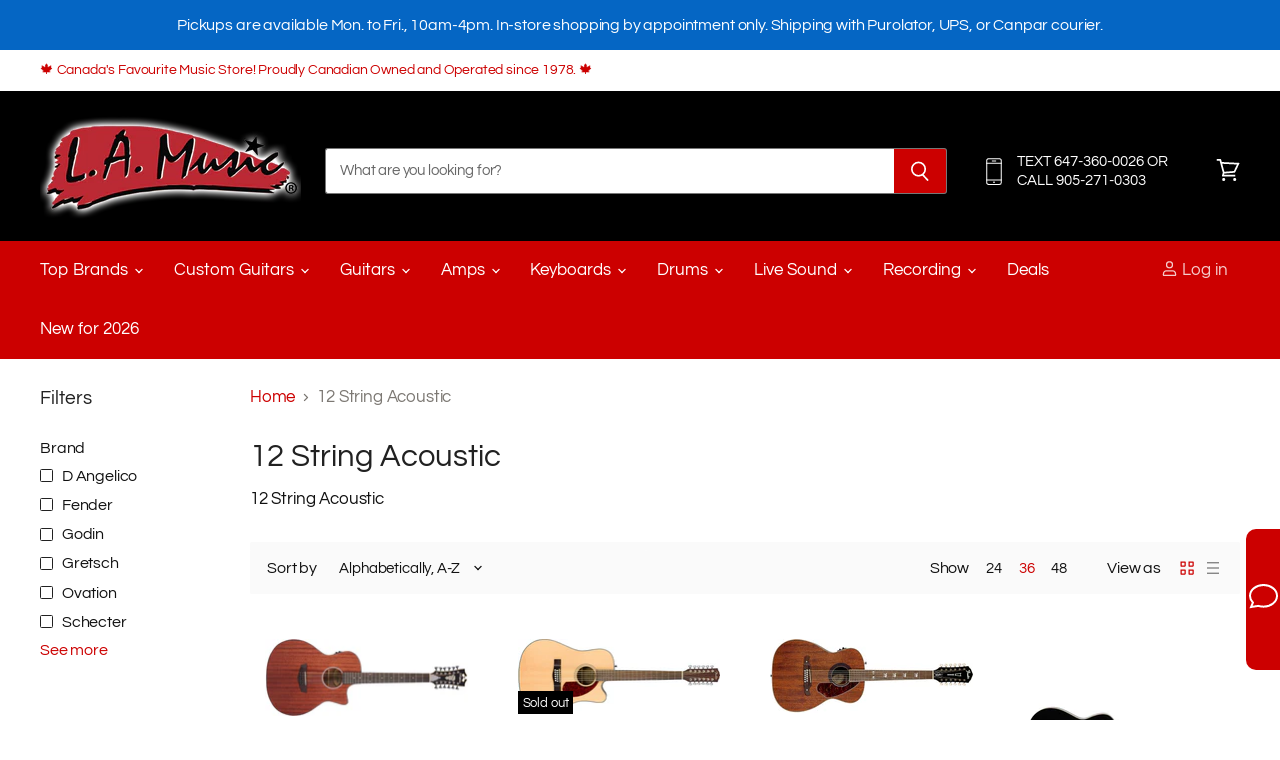

--- FILE ---
content_type: text/html; charset=utf-8
request_url: https://www.lamusic.com/collections/12-string-acoustic
body_size: 54333
content:
<!doctype html>
<html class="no-js no-touch" lang="en">
  <head>
    <meta charset="utf-8">
    <meta http-equiv="X-UA-Compatible" content="IE=edge,chrome=1">
    <meta name="viewport" content="width=device-width,initial-scale=1" />

    <!-- Preconnect Domains -->
    <link rel="preconnect" href="https://cdn.shopify.com" crossorigin>
    <link rel="preconnect" href="https://fonts.shopify.com" crossorigin>
    <link rel="preconnect" href="https://monorail-edge.shopifysvc.com">

    
    

    <!-- Preload Assets -->
    <link rel="preload" href="//www.lamusic.com/cdn/shop/t/70/assets/api.js?v=132404618003083448551676467601" as="script">

    
    
    
    <link rel="preload" href="//www.lamusic.com/cdn/shop/t/70/assets/superstore.min.js?v=159058334564781351251676467601" as="script"><title>12 String Acoustic — L.A. Music</title>

    
      <meta name="description" content="12 String Acoustic">
    

    
  <link rel="shortcut icon" href="//www.lamusic.com/cdn/shop/files/ss_star_fav_6d824ff3-f51e-40cf-a493-df34042253f6_32x32.png?v=1629037613" type="image/png">


    
      <link rel="canonical" href="https://www.lamusic.com/collections/12-string-acoustic" />
    

    
    















<meta property="og:site_name" content="L.A. Music">
<meta property="og:url" content="https://www.lamusic.com/collections/12-string-acoustic">
<meta property="og:title" content="12 String Acoustic">
<meta property="og:type" content="website">
<meta property="og:description" content="12 String Acoustic">













  <meta name="twitter:site" content="@LAMusicCanada">








<meta name="twitter:title" content="12 String Acoustic">
<meta name="twitter:description" content="12 String Acoustic">





    

    <link rel="preload" href="//www.lamusic.com/cdn/fonts/questrial/questrial_n4.66abac5d8209a647b4bf8089b0451928ef144c07.woff2" as="font" crossorigin="anonymous">

    
      <link rel="preload" as="style" href="//www.lamusic.com/cdn/shop/t/70/assets/theme.css?v=138412347650790380801763384848">
    

    <script>window.performance && window.performance.mark && window.performance.mark('shopify.content_for_header.start');</script><meta id="shopify-digital-wallet" name="shopify-digital-wallet" content="/9563980/digital_wallets/dialog">
<meta name="shopify-checkout-api-token" content="a3e2642e665956da549193a0621b30c2">
<meta id="in-context-paypal-metadata" data-shop-id="9563980" data-venmo-supported="false" data-environment="production" data-locale="en_US" data-paypal-v4="true" data-currency="CAD">
<link rel="alternate" type="application/atom+xml" title="Feed" href="/collections/12-string-acoustic.atom" />
<link rel="alternate" type="application/json+oembed" href="https://www.lamusic.com/collections/12-string-acoustic.oembed">
<script async="async" src="/checkouts/internal/preloads.js?locale=en-CA"></script>
<script id="shopify-features" type="application/json">{"accessToken":"a3e2642e665956da549193a0621b30c2","betas":["rich-media-storefront-analytics"],"domain":"www.lamusic.com","predictiveSearch":true,"shopId":9563980,"locale":"en"}</script>
<script>var Shopify = Shopify || {};
Shopify.shop = "lamusic11.myshopify.com";
Shopify.locale = "en";
Shopify.currency = {"active":"CAD","rate":"1.0"};
Shopify.country = "CA";
Shopify.theme = {"name":"Copy of Copy of Superstore-v3.2.5","id":137447243990,"schema_name":"Superstore","schema_version":"3.2.5","theme_store_id":null,"role":"main"};
Shopify.theme.handle = "null";
Shopify.theme.style = {"id":null,"handle":null};
Shopify.cdnHost = "www.lamusic.com/cdn";
Shopify.routes = Shopify.routes || {};
Shopify.routes.root = "/";</script>
<script type="module">!function(o){(o.Shopify=o.Shopify||{}).modules=!0}(window);</script>
<script>!function(o){function n(){var o=[];function n(){o.push(Array.prototype.slice.apply(arguments))}return n.q=o,n}var t=o.Shopify=o.Shopify||{};t.loadFeatures=n(),t.autoloadFeatures=n()}(window);</script>
<script id="shop-js-analytics" type="application/json">{"pageType":"collection"}</script>
<script defer="defer" async type="module" src="//www.lamusic.com/cdn/shopifycloud/shop-js/modules/v2/client.init-shop-cart-sync_BN7fPSNr.en.esm.js"></script>
<script defer="defer" async type="module" src="//www.lamusic.com/cdn/shopifycloud/shop-js/modules/v2/chunk.common_Cbph3Kss.esm.js"></script>
<script defer="defer" async type="module" src="//www.lamusic.com/cdn/shopifycloud/shop-js/modules/v2/chunk.modal_DKumMAJ1.esm.js"></script>
<script type="module">
  await import("//www.lamusic.com/cdn/shopifycloud/shop-js/modules/v2/client.init-shop-cart-sync_BN7fPSNr.en.esm.js");
await import("//www.lamusic.com/cdn/shopifycloud/shop-js/modules/v2/chunk.common_Cbph3Kss.esm.js");
await import("//www.lamusic.com/cdn/shopifycloud/shop-js/modules/v2/chunk.modal_DKumMAJ1.esm.js");

  window.Shopify.SignInWithShop?.initShopCartSync?.({"fedCMEnabled":true,"windoidEnabled":true});

</script>
<script>(function() {
  var isLoaded = false;
  function asyncLoad() {
    if (isLoaded) return;
    isLoaded = true;
    var urls = ["https:\/\/cdn.shopify.com\/s\/files\/1\/0956\/3980\/t\/51\/assets\/sca-qv-scripts-noconfig.js?14829854934104378467\u0026shop=lamusic11.myshopify.com","https:\/\/chimpstatic.com\/mcjs-connected\/js\/users\/41d4fe93cca0b4db48333cf5c\/445799c0f0729dec079b42633.js?shop=lamusic11.myshopify.com","https:\/\/impower.solutions\/static\/js\/ol_sms_box_min.js?mm_id=5790iafzltk8\u0026v=1.5.15\u0026shop=lamusic11.myshopify.com","https:\/\/cdn-scripts.signifyd.com\/shopify\/script-tag.js?shop=lamusic11.myshopify.com"];
    for (var i = 0; i < urls.length; i++) {
      var s = document.createElement('script');
      s.type = 'text/javascript';
      s.async = true;
      s.src = urls[i];
      var x = document.getElementsByTagName('script')[0];
      x.parentNode.insertBefore(s, x);
    }
  };
  if(window.attachEvent) {
    window.attachEvent('onload', asyncLoad);
  } else {
    window.addEventListener('load', asyncLoad, false);
  }
})();</script>
<script id="__st">var __st={"a":9563980,"offset":-18000,"reqid":"174a52c3-309d-4877-9071-badeaaea07f6-1769899236","pageurl":"www.lamusic.com\/collections\/12-string-acoustic","u":"264f3d508cd1","p":"collection","rtyp":"collection","rid":186293188};</script>
<script>window.ShopifyPaypalV4VisibilityTracking = true;</script>
<script id="captcha-bootstrap">!function(){'use strict';const t='contact',e='account',n='new_comment',o=[[t,t],['blogs',n],['comments',n],[t,'customer']],c=[[e,'customer_login'],[e,'guest_login'],[e,'recover_customer_password'],[e,'create_customer']],r=t=>t.map((([t,e])=>`form[action*='/${t}']:not([data-nocaptcha='true']) input[name='form_type'][value='${e}']`)).join(','),a=t=>()=>t?[...document.querySelectorAll(t)].map((t=>t.form)):[];function s(){const t=[...o],e=r(t);return a(e)}const i='password',u='form_key',d=['recaptcha-v3-token','g-recaptcha-response','h-captcha-response',i],f=()=>{try{return window.sessionStorage}catch{return}},m='__shopify_v',_=t=>t.elements[u];function p(t,e,n=!1){try{const o=window.sessionStorage,c=JSON.parse(o.getItem(e)),{data:r}=function(t){const{data:e,action:n}=t;return t[m]||n?{data:e,action:n}:{data:t,action:n}}(c);for(const[e,n]of Object.entries(r))t.elements[e]&&(t.elements[e].value=n);n&&o.removeItem(e)}catch(o){console.error('form repopulation failed',{error:o})}}const l='form_type',E='cptcha';function T(t){t.dataset[E]=!0}const w=window,h=w.document,L='Shopify',v='ce_forms',y='captcha';let A=!1;((t,e)=>{const n=(g='f06e6c50-85a8-45c8-87d0-21a2b65856fe',I='https://cdn.shopify.com/shopifycloud/storefront-forms-hcaptcha/ce_storefront_forms_captcha_hcaptcha.v1.5.2.iife.js',D={infoText:'Protected by hCaptcha',privacyText:'Privacy',termsText:'Terms'},(t,e,n)=>{const o=w[L][v],c=o.bindForm;if(c)return c(t,g,e,D).then(n);var r;o.q.push([[t,g,e,D],n]),r=I,A||(h.body.append(Object.assign(h.createElement('script'),{id:'captcha-provider',async:!0,src:r})),A=!0)});var g,I,D;w[L]=w[L]||{},w[L][v]=w[L][v]||{},w[L][v].q=[],w[L][y]=w[L][y]||{},w[L][y].protect=function(t,e){n(t,void 0,e),T(t)},Object.freeze(w[L][y]),function(t,e,n,w,h,L){const[v,y,A,g]=function(t,e,n){const i=e?o:[],u=t?c:[],d=[...i,...u],f=r(d),m=r(i),_=r(d.filter((([t,e])=>n.includes(e))));return[a(f),a(m),a(_),s()]}(w,h,L),I=t=>{const e=t.target;return e instanceof HTMLFormElement?e:e&&e.form},D=t=>v().includes(t);t.addEventListener('submit',(t=>{const e=I(t);if(!e)return;const n=D(e)&&!e.dataset.hcaptchaBound&&!e.dataset.recaptchaBound,o=_(e),c=g().includes(e)&&(!o||!o.value);(n||c)&&t.preventDefault(),c&&!n&&(function(t){try{if(!f())return;!function(t){const e=f();if(!e)return;const n=_(t);if(!n)return;const o=n.value;o&&e.removeItem(o)}(t);const e=Array.from(Array(32),(()=>Math.random().toString(36)[2])).join('');!function(t,e){_(t)||t.append(Object.assign(document.createElement('input'),{type:'hidden',name:u})),t.elements[u].value=e}(t,e),function(t,e){const n=f();if(!n)return;const o=[...t.querySelectorAll(`input[type='${i}']`)].map((({name:t})=>t)),c=[...d,...o],r={};for(const[a,s]of new FormData(t).entries())c.includes(a)||(r[a]=s);n.setItem(e,JSON.stringify({[m]:1,action:t.action,data:r}))}(t,e)}catch(e){console.error('failed to persist form',e)}}(e),e.submit())}));const S=(t,e)=>{t&&!t.dataset[E]&&(n(t,e.some((e=>e===t))),T(t))};for(const o of['focusin','change'])t.addEventListener(o,(t=>{const e=I(t);D(e)&&S(e,y())}));const B=e.get('form_key'),M=e.get(l),P=B&&M;t.addEventListener('DOMContentLoaded',(()=>{const t=y();if(P)for(const e of t)e.elements[l].value===M&&p(e,B);[...new Set([...A(),...v().filter((t=>'true'===t.dataset.shopifyCaptcha))])].forEach((e=>S(e,t)))}))}(h,new URLSearchParams(w.location.search),n,t,e,['guest_login'])})(!0,!0)}();</script>
<script integrity="sha256-4kQ18oKyAcykRKYeNunJcIwy7WH5gtpwJnB7kiuLZ1E=" data-source-attribution="shopify.loadfeatures" defer="defer" src="//www.lamusic.com/cdn/shopifycloud/storefront/assets/storefront/load_feature-a0a9edcb.js" crossorigin="anonymous"></script>
<script data-source-attribution="shopify.dynamic_checkout.dynamic.init">var Shopify=Shopify||{};Shopify.PaymentButton=Shopify.PaymentButton||{isStorefrontPortableWallets:!0,init:function(){window.Shopify.PaymentButton.init=function(){};var t=document.createElement("script");t.src="https://www.lamusic.com/cdn/shopifycloud/portable-wallets/latest/portable-wallets.en.js",t.type="module",document.head.appendChild(t)}};
</script>
<script data-source-attribution="shopify.dynamic_checkout.buyer_consent">
  function portableWalletsHideBuyerConsent(e){var t=document.getElementById("shopify-buyer-consent"),n=document.getElementById("shopify-subscription-policy-button");t&&n&&(t.classList.add("hidden"),t.setAttribute("aria-hidden","true"),n.removeEventListener("click",e))}function portableWalletsShowBuyerConsent(e){var t=document.getElementById("shopify-buyer-consent"),n=document.getElementById("shopify-subscription-policy-button");t&&n&&(t.classList.remove("hidden"),t.removeAttribute("aria-hidden"),n.addEventListener("click",e))}window.Shopify?.PaymentButton&&(window.Shopify.PaymentButton.hideBuyerConsent=portableWalletsHideBuyerConsent,window.Shopify.PaymentButton.showBuyerConsent=portableWalletsShowBuyerConsent);
</script>
<script data-source-attribution="shopify.dynamic_checkout.cart.bootstrap">document.addEventListener("DOMContentLoaded",(function(){function t(){return document.querySelector("shopify-accelerated-checkout-cart, shopify-accelerated-checkout")}if(t())Shopify.PaymentButton.init();else{new MutationObserver((function(e,n){t()&&(Shopify.PaymentButton.init(),n.disconnect())})).observe(document.body,{childList:!0,subtree:!0})}}));
</script>
<link id="shopify-accelerated-checkout-styles" rel="stylesheet" media="screen" href="https://www.lamusic.com/cdn/shopifycloud/portable-wallets/latest/accelerated-checkout-backwards-compat.css" crossorigin="anonymous">
<style id="shopify-accelerated-checkout-cart">
        #shopify-buyer-consent {
  margin-top: 1em;
  display: inline-block;
  width: 100%;
}

#shopify-buyer-consent.hidden {
  display: none;
}

#shopify-subscription-policy-button {
  background: none;
  border: none;
  padding: 0;
  text-decoration: underline;
  font-size: inherit;
  cursor: pointer;
}

#shopify-subscription-policy-button::before {
  box-shadow: none;
}

      </style>

<script>window.performance && window.performance.mark && window.performance.mark('shopify.content_for_header.end');</script>

    <script>
      document.documentElement.className=document.documentElement.className.replace(/\bno-js\b/,'js');
      if(window.Shopify&&window.Shopify.designMode)document.documentElement.className+=' in-theme-editor';
      if(('ontouchstart' in window)||window.DocumentTouch&&document instanceof DocumentTouch)document.documentElement.className=document.documentElement.className.replace(/\bno-touch\b/,'has-touch');
    </script>

    <script src="//www.lamusic.com/cdn/shop/t/70/assets/api.js?v=132404618003083448551676467601" defer></script>

    
      <link href="//www.lamusic.com/cdn/shop/t/70/assets/theme.css?v=138412347650790380801763384848" rel="stylesheet" type="text/css" media="all" />
    

    

    
    <script>
      window.Theme = window.Theme || {};
      window.Theme.routes = {
        "root_url": "/",
        "account_url": "/account",
        "account_login_url": "/account/login",
        "account_logout_url": "/account/logout",
        "account_register_url": "/account/register",
        "account_addresses_url": "/account/addresses",
        "collections_url": "/collections",
        "all_products_collection_url": "/collections/all",
        "search_url": "/search",
        "cart_url": "/cart",
        "cart_add_url": "/cart/add",
        "cart_change_url": "/cart/change",
        "cart_clear_url": "/cart/clear",
        "product_recommendations_url": "/recommendations/products",
      };
    </script>
    

  <link href="https://monorail-edge.shopifysvc.com" rel="dns-prefetch">
<script>(function(){if ("sendBeacon" in navigator && "performance" in window) {try {var session_token_from_headers = performance.getEntriesByType('navigation')[0].serverTiming.find(x => x.name == '_s').description;} catch {var session_token_from_headers = undefined;}var session_cookie_matches = document.cookie.match(/_shopify_s=([^;]*)/);var session_token_from_cookie = session_cookie_matches && session_cookie_matches.length === 2 ? session_cookie_matches[1] : "";var session_token = session_token_from_headers || session_token_from_cookie || "";function handle_abandonment_event(e) {var entries = performance.getEntries().filter(function(entry) {return /monorail-edge.shopifysvc.com/.test(entry.name);});if (!window.abandonment_tracked && entries.length === 0) {window.abandonment_tracked = true;var currentMs = Date.now();var navigation_start = performance.timing.navigationStart;var payload = {shop_id: 9563980,url: window.location.href,navigation_start,duration: currentMs - navigation_start,session_token,page_type: "collection"};window.navigator.sendBeacon("https://monorail-edge.shopifysvc.com/v1/produce", JSON.stringify({schema_id: "online_store_buyer_site_abandonment/1.1",payload: payload,metadata: {event_created_at_ms: currentMs,event_sent_at_ms: currentMs}}));}}window.addEventListener('pagehide', handle_abandonment_event);}}());</script>
<script id="web-pixels-manager-setup">(function e(e,d,r,n,o){if(void 0===o&&(o={}),!Boolean(null===(a=null===(i=window.Shopify)||void 0===i?void 0:i.analytics)||void 0===a?void 0:a.replayQueue)){var i,a;window.Shopify=window.Shopify||{};var t=window.Shopify;t.analytics=t.analytics||{};var s=t.analytics;s.replayQueue=[],s.publish=function(e,d,r){return s.replayQueue.push([e,d,r]),!0};try{self.performance.mark("wpm:start")}catch(e){}var l=function(){var e={modern:/Edge?\/(1{2}[4-9]|1[2-9]\d|[2-9]\d{2}|\d{4,})\.\d+(\.\d+|)|Firefox\/(1{2}[4-9]|1[2-9]\d|[2-9]\d{2}|\d{4,})\.\d+(\.\d+|)|Chrom(ium|e)\/(9{2}|\d{3,})\.\d+(\.\d+|)|(Maci|X1{2}).+ Version\/(15\.\d+|(1[6-9]|[2-9]\d|\d{3,})\.\d+)([,.]\d+|)( \(\w+\)|)( Mobile\/\w+|) Safari\/|Chrome.+OPR\/(9{2}|\d{3,})\.\d+\.\d+|(CPU[ +]OS|iPhone[ +]OS|CPU[ +]iPhone|CPU IPhone OS|CPU iPad OS)[ +]+(15[._]\d+|(1[6-9]|[2-9]\d|\d{3,})[._]\d+)([._]\d+|)|Android:?[ /-](13[3-9]|1[4-9]\d|[2-9]\d{2}|\d{4,})(\.\d+|)(\.\d+|)|Android.+Firefox\/(13[5-9]|1[4-9]\d|[2-9]\d{2}|\d{4,})\.\d+(\.\d+|)|Android.+Chrom(ium|e)\/(13[3-9]|1[4-9]\d|[2-9]\d{2}|\d{4,})\.\d+(\.\d+|)|SamsungBrowser\/([2-9]\d|\d{3,})\.\d+/,legacy:/Edge?\/(1[6-9]|[2-9]\d|\d{3,})\.\d+(\.\d+|)|Firefox\/(5[4-9]|[6-9]\d|\d{3,})\.\d+(\.\d+|)|Chrom(ium|e)\/(5[1-9]|[6-9]\d|\d{3,})\.\d+(\.\d+|)([\d.]+$|.*Safari\/(?![\d.]+ Edge\/[\d.]+$))|(Maci|X1{2}).+ Version\/(10\.\d+|(1[1-9]|[2-9]\d|\d{3,})\.\d+)([,.]\d+|)( \(\w+\)|)( Mobile\/\w+|) Safari\/|Chrome.+OPR\/(3[89]|[4-9]\d|\d{3,})\.\d+\.\d+|(CPU[ +]OS|iPhone[ +]OS|CPU[ +]iPhone|CPU IPhone OS|CPU iPad OS)[ +]+(10[._]\d+|(1[1-9]|[2-9]\d|\d{3,})[._]\d+)([._]\d+|)|Android:?[ /-](13[3-9]|1[4-9]\d|[2-9]\d{2}|\d{4,})(\.\d+|)(\.\d+|)|Mobile Safari.+OPR\/([89]\d|\d{3,})\.\d+\.\d+|Android.+Firefox\/(13[5-9]|1[4-9]\d|[2-9]\d{2}|\d{4,})\.\d+(\.\d+|)|Android.+Chrom(ium|e)\/(13[3-9]|1[4-9]\d|[2-9]\d{2}|\d{4,})\.\d+(\.\d+|)|Android.+(UC? ?Browser|UCWEB|U3)[ /]?(15\.([5-9]|\d{2,})|(1[6-9]|[2-9]\d|\d{3,})\.\d+)\.\d+|SamsungBrowser\/(5\.\d+|([6-9]|\d{2,})\.\d+)|Android.+MQ{2}Browser\/(14(\.(9|\d{2,})|)|(1[5-9]|[2-9]\d|\d{3,})(\.\d+|))(\.\d+|)|K[Aa][Ii]OS\/(3\.\d+|([4-9]|\d{2,})\.\d+)(\.\d+|)/},d=e.modern,r=e.legacy,n=navigator.userAgent;return n.match(d)?"modern":n.match(r)?"legacy":"unknown"}(),u="modern"===l?"modern":"legacy",c=(null!=n?n:{modern:"",legacy:""})[u],f=function(e){return[e.baseUrl,"/wpm","/b",e.hashVersion,"modern"===e.buildTarget?"m":"l",".js"].join("")}({baseUrl:d,hashVersion:r,buildTarget:u}),m=function(e){var d=e.version,r=e.bundleTarget,n=e.surface,o=e.pageUrl,i=e.monorailEndpoint;return{emit:function(e){var a=e.status,t=e.errorMsg,s=(new Date).getTime(),l=JSON.stringify({metadata:{event_sent_at_ms:s},events:[{schema_id:"web_pixels_manager_load/3.1",payload:{version:d,bundle_target:r,page_url:o,status:a,surface:n,error_msg:t},metadata:{event_created_at_ms:s}}]});if(!i)return console&&console.warn&&console.warn("[Web Pixels Manager] No Monorail endpoint provided, skipping logging."),!1;try{return self.navigator.sendBeacon.bind(self.navigator)(i,l)}catch(e){}var u=new XMLHttpRequest;try{return u.open("POST",i,!0),u.setRequestHeader("Content-Type","text/plain"),u.send(l),!0}catch(e){return console&&console.warn&&console.warn("[Web Pixels Manager] Got an unhandled error while logging to Monorail."),!1}}}}({version:r,bundleTarget:l,surface:e.surface,pageUrl:self.location.href,monorailEndpoint:e.monorailEndpoint});try{o.browserTarget=l,function(e){var d=e.src,r=e.async,n=void 0===r||r,o=e.onload,i=e.onerror,a=e.sri,t=e.scriptDataAttributes,s=void 0===t?{}:t,l=document.createElement("script"),u=document.querySelector("head"),c=document.querySelector("body");if(l.async=n,l.src=d,a&&(l.integrity=a,l.crossOrigin="anonymous"),s)for(var f in s)if(Object.prototype.hasOwnProperty.call(s,f))try{l.dataset[f]=s[f]}catch(e){}if(o&&l.addEventListener("load",o),i&&l.addEventListener("error",i),u)u.appendChild(l);else{if(!c)throw new Error("Did not find a head or body element to append the script");c.appendChild(l)}}({src:f,async:!0,onload:function(){if(!function(){var e,d;return Boolean(null===(d=null===(e=window.Shopify)||void 0===e?void 0:e.analytics)||void 0===d?void 0:d.initialized)}()){var d=window.webPixelsManager.init(e)||void 0;if(d){var r=window.Shopify.analytics;r.replayQueue.forEach((function(e){var r=e[0],n=e[1],o=e[2];d.publishCustomEvent(r,n,o)})),r.replayQueue=[],r.publish=d.publishCustomEvent,r.visitor=d.visitor,r.initialized=!0}}},onerror:function(){return m.emit({status:"failed",errorMsg:"".concat(f," has failed to load")})},sri:function(e){var d=/^sha384-[A-Za-z0-9+/=]+$/;return"string"==typeof e&&d.test(e)}(c)?c:"",scriptDataAttributes:o}),m.emit({status:"loading"})}catch(e){m.emit({status:"failed",errorMsg:(null==e?void 0:e.message)||"Unknown error"})}}})({shopId: 9563980,storefrontBaseUrl: "https://www.lamusic.com",extensionsBaseUrl: "https://extensions.shopifycdn.com/cdn/shopifycloud/web-pixels-manager",monorailEndpoint: "https://monorail-edge.shopifysvc.com/unstable/produce_batch",surface: "storefront-renderer",enabledBetaFlags: ["2dca8a86"],webPixelsConfigList: [{"id":"55509206","eventPayloadVersion":"v1","runtimeContext":"LAX","scriptVersion":"1","type":"CUSTOM","privacyPurposes":["MARKETING"],"name":"Meta pixel (migrated)"},{"id":"73203926","eventPayloadVersion":"v1","runtimeContext":"LAX","scriptVersion":"1","type":"CUSTOM","privacyPurposes":["ANALYTICS"],"name":"Google Analytics tag (migrated)"},{"id":"shopify-app-pixel","configuration":"{}","eventPayloadVersion":"v1","runtimeContext":"STRICT","scriptVersion":"0450","apiClientId":"shopify-pixel","type":"APP","privacyPurposes":["ANALYTICS","MARKETING"]},{"id":"shopify-custom-pixel","eventPayloadVersion":"v1","runtimeContext":"LAX","scriptVersion":"0450","apiClientId":"shopify-pixel","type":"CUSTOM","privacyPurposes":["ANALYTICS","MARKETING"]}],isMerchantRequest: false,initData: {"shop":{"name":"L.A. Music","paymentSettings":{"currencyCode":"CAD"},"myshopifyDomain":"lamusic11.myshopify.com","countryCode":"CA","storefrontUrl":"https:\/\/www.lamusic.com"},"customer":null,"cart":null,"checkout":null,"productVariants":[],"purchasingCompany":null},},"https://www.lamusic.com/cdn","1d2a099fw23dfb22ep557258f5m7a2edbae",{"modern":"","legacy":""},{"shopId":"9563980","storefrontBaseUrl":"https:\/\/www.lamusic.com","extensionBaseUrl":"https:\/\/extensions.shopifycdn.com\/cdn\/shopifycloud\/web-pixels-manager","surface":"storefront-renderer","enabledBetaFlags":"[\"2dca8a86\"]","isMerchantRequest":"false","hashVersion":"1d2a099fw23dfb22ep557258f5m7a2edbae","publish":"custom","events":"[[\"page_viewed\",{}],[\"collection_viewed\",{\"collection\":{\"id\":\"186293188\",\"title\":\"12 String Acoustic\",\"productVariants\":[{\"price\":{\"amount\":449.99,\"currencyCode\":\"CAD\"},\"product\":{\"title\":\"D'Angelico 12 String Premier Fulton LS Acoustic \/ Electric Guitar Natural Mahogany Satin DAPLSG212MAHCP\",\"vendor\":\"D'Angelico\",\"id\":\"6272783581352\",\"untranslatedTitle\":\"D'Angelico 12 String Premier Fulton LS Acoustic \/ Electric Guitar Natural Mahogany Satin DAPLSG212MAHCP\",\"url\":\"\/products\/daplsg212mahcp\",\"type\":\"12 String Acoustic\"},\"id\":\"37893899714728\",\"image\":{\"src\":\"\/\/www.lamusic.com\/cdn\/shop\/products\/DAPLSG212MAHCP_hqw.jpg?v=1613246171\"},\"sku\":\"DAPLSG212MAHCP\",\"title\":\"Default Title\",\"untranslatedTitle\":\"Default Title\"},{\"price\":{\"amount\":659.99,\"currencyCode\":\"CAD\"},\"product\":{\"title\":\"Fender CD-140SCE 12-String, Walnut Fingerboard, Natural with Case 0970293321\",\"vendor\":\"Fender\",\"id\":\"8542864392\",\"untranslatedTitle\":\"Fender CD-140SCE 12-String, Walnut Fingerboard, Natural with Case 0970293321\",\"url\":\"\/products\/f-0962707221\",\"type\":\"12 String Acoustic\"},\"id\":\"29238247624\",\"image\":{\"src\":\"\/\/www.lamusic.com\/cdn\/shop\/products\/278286.jpg?v=1514844620\"},\"sku\":\"F-0970293321\",\"title\":\"Default\",\"untranslatedTitle\":\"Default\"},{\"price\":{\"amount\":759.99,\"currencyCode\":\"CAD\"},\"product\":{\"title\":\"Fender Tim Armstrong Hellcat 12, Natural Walnut 0971792022\",\"vendor\":\"Fender\",\"id\":\"6298625412\",\"untranslatedTitle\":\"Fender Tim Armstrong Hellcat 12, Natural Walnut 0971792022\",\"url\":\"\/products\/f-0968312021\",\"type\":\"12 String Acoustic\"},\"id\":\"21670434052\",\"image\":{\"src\":\"\/\/www.lamusic.com\/cdn\/shop\/products\/0968312021_gtr_frt_001_rr.jpg?v=1589480985\"},\"sku\":\"F-0971792022\",\"title\":\"Default Title\",\"untranslatedTitle\":\"Default Title\"},{\"price\":{\"amount\":2199.0,\"currencyCode\":\"CAD\"},\"product\":{\"title\":\"Godin Made in Canada 12 String A12 Black HG 048588\",\"vendor\":\"Godin\",\"id\":\"8857691947222\",\"untranslatedTitle\":\"Godin Made in Canada 12 String A12 Black HG 048588\",\"url\":\"\/products\/godin-made-in-canada-12-string-a12-black-hg-048588\",\"type\":\"12 String Acoustic\"},\"id\":\"46513668522198\",\"image\":{\"src\":\"\/\/www.lamusic.com\/cdn\/shop\/files\/48588_A12_Black_angled.jpg?v=1738780658\"},\"sku\":\"048588\",\"title\":\"Default Title\",\"untranslatedTitle\":\"Default Title\"},{\"price\":{\"amount\":1109.99,\"currencyCode\":\"CAD\"},\"product\":{\"title\":\"Gretsch G5022CWFE-12 Rancher Falcon Jumbo 12-String Cutaway Electric, Rosewood Fingerboard, White 2714025505\",\"vendor\":\"Gretsch\",\"id\":\"4916847748\",\"untranslatedTitle\":\"Gretsch G5022CWFE-12 Rancher Falcon Jumbo 12-String Cutaway Electric, Rosewood Fingerboard, White 2714025505\",\"url\":\"\/products\/2714025505\",\"type\":\"12 String Acoustic\"},\"id\":\"18950089604\",\"image\":{\"src\":\"\/\/www.lamusic.com\/cdn\/shop\/products\/2714025505_gtr_frt_001_rr.jpeg?v=1514849995\"},\"sku\":\"2714025505\",\"title\":\"Default Title\",\"untranslatedTitle\":\"Default Title\"},{\"price\":{\"amount\":939.99,\"currencyCode\":\"CAD\"},\"product\":{\"title\":\"Ovation Celebrity Elite Series 12-String Acoustic\/Electric Guitar (Black)  CE4412-5\",\"vendor\":\"Ovation\",\"id\":\"4469781921844\",\"untranslatedTitle\":\"Ovation Celebrity Elite Series 12-String Acoustic\/Electric Guitar (Black)  CE4412-5\",\"url\":\"\/products\/ce4412-5\",\"type\":\"12 String Acoustic\"},\"id\":\"31679484559412\",\"image\":{\"src\":\"\/\/www.lamusic.com\/cdn\/shop\/products\/CE4412-5_hqw.jpg?v=1639947374\"},\"sku\":\"CE4412-5\",\"title\":\"Default Title\",\"untranslatedTitle\":\"Default Title\"},{\"price\":{\"amount\":1459.99,\"currencyCode\":\"CAD\"},\"product\":{\"title\":\"Ovation Elite 12 string Acoustic Electric Guitar, Black 2058TX-5\",\"vendor\":\"Ovation\",\"id\":\"3692654297140\",\"untranslatedTitle\":\"Ovation Elite 12 string Acoustic Electric Guitar, Black 2058TX-5\",\"url\":\"\/products\/2058tx-5\",\"type\":\"12 String Acoustic\"},\"id\":\"28658185142324\",\"image\":{\"src\":\"\/\/www.lamusic.com\/cdn\/shop\/products\/2058TX-5_hqw.jpg?v=1559409042\"},\"sku\":\"2058TX-5\",\"title\":\"Default Title\",\"untranslatedTitle\":\"Default Title\"},{\"price\":{\"amount\":1899.99,\"currencyCode\":\"CAD\"},\"product\":{\"title\":\"Ovation Standard Elite 12-String Acoustic New England Burst 2758AX-NEB\",\"vendor\":\"Ovation\",\"id\":\"703203147828\",\"untranslatedTitle\":\"Ovation Standard Elite 12-String Acoustic New England Burst 2758AX-NEB\",\"url\":\"\/products\/2758ax-neb\",\"type\":\"12 String Acoustic\"},\"id\":\"7540877033524\",\"image\":{\"src\":\"\/\/www.lamusic.com\/cdn\/shop\/products\/2758AX-NEB_hqw.jpg?v=1632057644\"},\"sku\":\"2758AX-NEB\",\"title\":\"Default Title\",\"untranslatedTitle\":\"Default Title\"},{\"price\":{\"amount\":899.99,\"currencyCode\":\"CAD\"},\"product\":{\"title\":\"Schecter ORLEANS-STUDIO-12AC-SSTBLK Orleans Studio Acoustic Electric 12 String Satin See Through Black 3714-SHC\",\"vendor\":\"Schecter\",\"id\":\"9648419720\",\"untranslatedTitle\":\"Schecter ORLEANS-STUDIO-12AC-SSTBLK Orleans Studio Acoustic Electric 12 String Satin See Through Black 3714-SHC\",\"url\":\"\/products\/orleans-studio-12ac-sstblk\",\"type\":\"12 String Acoustic\"},\"id\":\"36421862152\",\"image\":{\"src\":\"\/\/www.lamusic.com\/cdn\/shop\/products\/ORLEANS_20STUDIO-12_20AC_20SSTBLK_20TILT.png?v=1585510308\"},\"sku\":\"3714-SHC\",\"title\":\"Default\",\"untranslatedTitle\":\"Default\"},{\"price\":{\"amount\":849.99,\"currencyCode\":\"CAD\"},\"product\":{\"title\":\"Takamine 12 String Dreadnought Acoustic Guitar, Black GD30CE-12BLK\",\"vendor\":\"Takamine\",\"id\":\"1224133214260\",\"untranslatedTitle\":\"Takamine 12 String Dreadnought Acoustic Guitar, Black GD30CE-12BLK\",\"url\":\"\/products\/gd30ce-12blk\",\"type\":\"12 String Acoustic\"},\"id\":\"9427341901876\",\"image\":{\"src\":\"\/\/www.lamusic.com\/cdn\/shop\/products\/GD30CE-12BLK_hqw.jpg?v=1535322043\"},\"sku\":\"GD30CE-12BLK\",\"title\":\"Default Title\",\"untranslatedTitle\":\"Default Title\"},{\"price\":{\"amount\":2599.99,\"currencyCode\":\"CAD\"},\"product\":{\"title\":\"Takamine 12 String Made In Japan Acoustic Electric Cutaway Guitar with Case EF381SC\",\"vendor\":\"Takamine\",\"id\":\"3692677627956\",\"untranslatedTitle\":\"Takamine 12 String Made In Japan Acoustic Electric Cutaway Guitar with Case EF381SC\",\"url\":\"\/products\/ef381sc\",\"type\":\"12 String Acoustic\"},\"id\":\"28658268176436\",\"image\":{\"src\":\"\/\/www.lamusic.com\/cdn\/shop\/files\/FullSizeRender_55b5c316-f0bf-4b47-b2cc-f88e0e80e995.heic?v=1741788386\"},\"sku\":\"EF381SC\",\"title\":\"Default Title\",\"untranslatedTitle\":\"Default Title\"},{\"price\":{\"amount\":849.99,\"currencyCode\":\"CAD\"},\"product\":{\"title\":\"Takamine Dreadnought 12 String Cutaway Acoustic-Electric Guitar Item GD30CE-12NAT\",\"vendor\":\"Takamine\",\"id\":\"1224125775924\",\"untranslatedTitle\":\"Takamine Dreadnought 12 String Cutaway Acoustic-Electric Guitar Item GD30CE-12NAT\",\"url\":\"\/products\/gd30ce-12nat\",\"type\":\"12 String Acoustic\"},\"id\":\"9427168559156\",\"image\":{\"src\":\"\/\/www.lamusic.com\/cdn\/shop\/products\/GD30CE-12NAT_hqw_b2aca366-2562-4b95-87c8-99595e17a0d6.jpg?v=1647268647\"},\"sku\":\"GD30CE-12NAT\",\"title\":\"Default Title\",\"untranslatedTitle\":\"Default Title\"},{\"price\":{\"amount\":1199.99,\"currencyCode\":\"CAD\"},\"product\":{\"title\":\"Takamine G Series 12 String Dreadnought Acoustic \/ Electric Guitar With Case, Pearl White GD37CE-12-PW\",\"vendor\":\"Takamine\",\"id\":\"8285446570198\",\"untranslatedTitle\":\"Takamine G Series 12 String Dreadnought Acoustic \/ Electric Guitar With Case, Pearl White GD37CE-12-PW\",\"url\":\"\/products\/takamine-g-series-12-string-dreadnought-acoustic-electric-guitar-with-case-pearl-white-gd37ce-12-pw\",\"type\":\"12 String Acoustic\"},\"id\":\"44889386811606\",\"image\":{\"src\":\"\/\/www.lamusic.com\/cdn\/shop\/files\/GD37CE-12-PW_hqw.jpg?v=1705590989\"},\"sku\":\"GD37CE-12-PW\",\"title\":\"Default Title\",\"untranslatedTitle\":\"Default Title\"},{\"price\":{\"amount\":1099.99,\"currencyCode\":\"CAD\"},\"product\":{\"title\":\"Takamine G-series Cutaway Dreadnought 12 String Acoustic Guitar With Gig Bag, Black GD38CE-BLK\",\"vendor\":\"Takamine\",\"id\":\"8259144089814\",\"untranslatedTitle\":\"Takamine G-series Cutaway Dreadnought 12 String Acoustic Guitar With Gig Bag, Black GD38CE-BLK\",\"url\":\"\/products\/takamine-g-series-cutaway-dreadnought-12-string-acoustic-guitar-with-gig-bag-black-gd38ce-blk\",\"type\":\"12 String Acoustic\"},\"id\":\"44790468870358\",\"image\":{\"src\":\"\/\/www.lamusic.com\/cdn\/shop\/files\/GD38CE-BLK_hqw.jpg?v=1702741771\"},\"sku\":\"GD38CE-BLK\",\"title\":\"Default Title\",\"untranslatedTitle\":\"Default Title\"},{\"price\":{\"amount\":3099.99,\"currencyCode\":\"CAD\"},\"product\":{\"title\":\"Takamine John Jorgenson Signature 12-String Acoustic-Electric Guitar with Hard Case JJ325SRCL-12\",\"vendor\":\"Takamine\",\"id\":\"687233826868\",\"untranslatedTitle\":\"Takamine John Jorgenson Signature 12-String Acoustic-Electric Guitar with Hard Case JJ325SRCL-12\",\"url\":\"\/products\/jj325src-12\",\"type\":\"12 String Acoustic\"},\"id\":\"7483456389172\",\"image\":{\"src\":\"\/\/www.lamusic.com\/cdn\/shop\/products\/JJ.png?v=1522530049\"},\"sku\":\"JJ325SRC-12\",\"title\":\"Default Title\",\"untranslatedTitle\":\"Default Title\"},{\"price\":{\"amount\":999.99,\"currencyCode\":\"CAD\"},\"product\":{\"title\":\"Takamine Jumbo Cutaway 12 String Acoustic-Electric Guitar GJ72CE-12-NAT\",\"vendor\":\"Takamine\",\"id\":\"687077195828\",\"untranslatedTitle\":\"Takamine Jumbo Cutaway 12 String Acoustic-Electric Guitar GJ72CE-12-NAT\",\"url\":\"\/products\/gj72ce-12-nat\",\"type\":\"12 String Acoustic\"},\"id\":\"7483057799220\",\"image\":{\"src\":\"\/\/www.lamusic.com\/cdn\/shop\/products\/G12.png?v=1522530188\"},\"sku\":\"GJ72CE-12-NAT\",\"title\":\"Default Title\",\"untranslatedTitle\":\"Default Title\"},{\"price\":{\"amount\":999.99,\"currencyCode\":\"CAD\"},\"product\":{\"title\":\"Takamine Jumbo Cutaway 12-String Acoustic-Electric Guitar GJ72CE-12-BSB\",\"vendor\":\"Takamine\",\"id\":\"8676903092438\",\"untranslatedTitle\":\"Takamine Jumbo Cutaway 12-String Acoustic-Electric Guitar GJ72CE-12-BSB\",\"url\":\"\/products\/takamine-jumbo-cutaway-12-string-acoustic-electric-guitar-gj72ce-12-bsb\",\"type\":\"12 String Acoustic\"},\"id\":\"45995698749654\",\"image\":{\"src\":\"\/\/www.lamusic.com\/cdn\/shop\/files\/GJ72CE-12-BSB_hqw.jpg?v=1721677865\"},\"sku\":\"GJ72CE-12-BSB\",\"title\":\"Default Title\",\"untranslatedTitle\":\"Default Title\"},{\"price\":{\"amount\":3099.99,\"currencyCode\":\"CAD\"},\"product\":{\"title\":\"Takamine Thinline Solid Spruce Top 12 String Acoustic Guitar With Case, See-Through Black  TSP158C-12-SBL\",\"vendor\":\"Takamine\",\"id\":\"6895207907496\",\"untranslatedTitle\":\"Takamine Thinline Solid Spruce Top 12 String Acoustic Guitar With Case, See-Through Black  TSP158C-12-SBL\",\"url\":\"\/products\/tsp158c-12-sbl\",\"type\":\"12 String Acoustic\"},\"id\":\"40443679146152\",\"image\":{\"src\":\"\/\/www.lamusic.com\/cdn\/shop\/products\/TSP158C-12-SBL_hqw.jpg?v=1625926592\"},\"sku\":\"TSP158C-12-SBL\",\"title\":\"Default Title\",\"untranslatedTitle\":\"Default Title\"},{\"price\":{\"amount\":3099.99,\"currencyCode\":\"CAD\"},\"product\":{\"title\":\"Takamine Thinline Solid Spruce Top 12 String Acoustic Guitar With Case, See-Through Red TSP158C-12-STR\",\"vendor\":\"Takamine\",\"id\":\"6678116073640\",\"untranslatedTitle\":\"Takamine Thinline Solid Spruce Top 12 String Acoustic Guitar With Case, See-Through Red TSP158C-12-STR\",\"url\":\"\/products\/takamine-thinline-solid-spruce-top-12-string-acoustic-guitar-with-case-see-through-red-tsp158c-12-str\",\"type\":\"12 String Acoustic\"},\"id\":\"39726083276968\",\"image\":{\"src\":\"\/\/www.lamusic.com\/cdn\/shop\/products\/TSP158C-12-STR_hqw.jpg?v=1619029516\"},\"sku\":\"TSP158C-12-STR\",\"title\":\"Default Title\",\"untranslatedTitle\":\"Default Title\"},{\"price\":{\"amount\":899.99,\"currencyCode\":\"CAD\"},\"product\":{\"title\":\"Washburn Heritage 10 Series Acoustic Cutaway Guitar, Natural HD10SCE12-O\",\"vendor\":\"Washburn\",\"id\":\"6755550691496\",\"untranslatedTitle\":\"Washburn Heritage 10 Series Acoustic Cutaway Guitar, Natural HD10SCE12-O\",\"url\":\"\/products\/hd10sce12-o\",\"type\":\"12 String Acoustic\"},\"id\":\"39978098688168\",\"image\":{\"src\":\"\/\/www.lamusic.com\/cdn\/shop\/products\/HD10SCE12-O_hqw.jpg?v=1621694385\"},\"sku\":\"HD10SCE12-O\",\"title\":\"Default Title\",\"untranslatedTitle\":\"Default Title\"},{\"price\":{\"amount\":1399.99,\"currencyCode\":\"CAD\"},\"product\":{\"title\":\"Yamaha LL16 12 String Mid Range Handcrafted Acoustic Electric Guitar LL16-12ARE\",\"vendor\":\"Yamaha\",\"id\":\"3775158532\",\"untranslatedTitle\":\"Yamaha LL16 12 String Mid Range Handcrafted Acoustic Electric Guitar LL16-12ARE\",\"url\":\"\/products\/ll1612\",\"type\":\"12 String Acoustic\"},\"id\":\"11513038468\",\"image\":{\"src\":\"\/\/www.lamusic.com\/cdn\/shop\/products\/620227000010000-00-500x500_500x500_acf734f9-5e52-495e-9ca5-b5224e67d354.jpg?v=1632055928\"},\"sku\":\"LL1612\",\"title\":\"Default Title\",\"untranslatedTitle\":\"Default Title\"}]}}]]"});</script><script>
  window.ShopifyAnalytics = window.ShopifyAnalytics || {};
  window.ShopifyAnalytics.meta = window.ShopifyAnalytics.meta || {};
  window.ShopifyAnalytics.meta.currency = 'CAD';
  var meta = {"products":[{"id":6272783581352,"gid":"gid:\/\/shopify\/Product\/6272783581352","vendor":"D'Angelico","type":"12 String Acoustic","handle":"daplsg212mahcp","variants":[{"id":37893899714728,"price":44999,"name":"D'Angelico 12 String Premier Fulton LS Acoustic \/ Electric Guitar Natural Mahogany Satin DAPLSG212MAHCP","public_title":null,"sku":"DAPLSG212MAHCP"}],"remote":false},{"id":8542864392,"gid":"gid:\/\/shopify\/Product\/8542864392","vendor":"Fender","type":"12 String Acoustic","handle":"f-0962707221","variants":[{"id":29238247624,"price":65999,"name":"Fender CD-140SCE 12-String, Walnut Fingerboard, Natural with Case 0970293321","public_title":null,"sku":"F-0970293321"}],"remote":false},{"id":6298625412,"gid":"gid:\/\/shopify\/Product\/6298625412","vendor":"Fender","type":"12 String Acoustic","handle":"f-0968312021","variants":[{"id":21670434052,"price":75999,"name":"Fender Tim Armstrong Hellcat 12, Natural Walnut 0971792022","public_title":null,"sku":"F-0971792022"}],"remote":false},{"id":8857691947222,"gid":"gid:\/\/shopify\/Product\/8857691947222","vendor":"Godin","type":"12 String Acoustic","handle":"godin-made-in-canada-12-string-a12-black-hg-048588","variants":[{"id":46513668522198,"price":219900,"name":"Godin Made in Canada 12 String A12 Black HG 048588","public_title":null,"sku":"048588"}],"remote":false},{"id":4916847748,"gid":"gid:\/\/shopify\/Product\/4916847748","vendor":"Gretsch","type":"12 String Acoustic","handle":"2714025505","variants":[{"id":18950089604,"price":110999,"name":"Gretsch G5022CWFE-12 Rancher Falcon Jumbo 12-String Cutaway Electric, Rosewood Fingerboard, White 2714025505","public_title":null,"sku":"2714025505"}],"remote":false},{"id":4469781921844,"gid":"gid:\/\/shopify\/Product\/4469781921844","vendor":"Ovation","type":"12 String Acoustic","handle":"ce4412-5","variants":[{"id":31679484559412,"price":93999,"name":"Ovation Celebrity Elite Series 12-String Acoustic\/Electric Guitar (Black)  CE4412-5","public_title":null,"sku":"CE4412-5"}],"remote":false},{"id":3692654297140,"gid":"gid:\/\/shopify\/Product\/3692654297140","vendor":"Ovation","type":"12 String Acoustic","handle":"2058tx-5","variants":[{"id":28658185142324,"price":145999,"name":"Ovation Elite 12 string Acoustic Electric Guitar, Black 2058TX-5","public_title":null,"sku":"2058TX-5"}],"remote":false},{"id":703203147828,"gid":"gid:\/\/shopify\/Product\/703203147828","vendor":"Ovation","type":"12 String Acoustic","handle":"2758ax-neb","variants":[{"id":7540877033524,"price":189999,"name":"Ovation Standard Elite 12-String Acoustic New England Burst 2758AX-NEB","public_title":null,"sku":"2758AX-NEB"}],"remote":false},{"id":9648419720,"gid":"gid:\/\/shopify\/Product\/9648419720","vendor":"Schecter","type":"12 String Acoustic","handle":"orleans-studio-12ac-sstblk","variants":[{"id":36421862152,"price":89999,"name":"Schecter ORLEANS-STUDIO-12AC-SSTBLK Orleans Studio Acoustic Electric 12 String Satin See Through Black 3714-SHC","public_title":null,"sku":"3714-SHC"}],"remote":false},{"id":1224133214260,"gid":"gid:\/\/shopify\/Product\/1224133214260","vendor":"Takamine","type":"12 String Acoustic","handle":"gd30ce-12blk","variants":[{"id":9427341901876,"price":84999,"name":"Takamine 12 String Dreadnought Acoustic Guitar, Black GD30CE-12BLK","public_title":null,"sku":"GD30CE-12BLK"}],"remote":false},{"id":3692677627956,"gid":"gid:\/\/shopify\/Product\/3692677627956","vendor":"Takamine","type":"12 String Acoustic","handle":"ef381sc","variants":[{"id":28658268176436,"price":259999,"name":"Takamine 12 String Made In Japan Acoustic Electric Cutaway Guitar with Case EF381SC","public_title":null,"sku":"EF381SC"}],"remote":false},{"id":1224125775924,"gid":"gid:\/\/shopify\/Product\/1224125775924","vendor":"Takamine","type":"12 String Acoustic","handle":"gd30ce-12nat","variants":[{"id":9427168559156,"price":84999,"name":"Takamine Dreadnought 12 String Cutaway Acoustic-Electric Guitar Item GD30CE-12NAT","public_title":null,"sku":"GD30CE-12NAT"}],"remote":false},{"id":8285446570198,"gid":"gid:\/\/shopify\/Product\/8285446570198","vendor":"Takamine","type":"12 String Acoustic","handle":"takamine-g-series-12-string-dreadnought-acoustic-electric-guitar-with-case-pearl-white-gd37ce-12-pw","variants":[{"id":44889386811606,"price":119999,"name":"Takamine G Series 12 String Dreadnought Acoustic \/ Electric Guitar With Case, Pearl White GD37CE-12-PW","public_title":null,"sku":"GD37CE-12-PW"}],"remote":false},{"id":8259144089814,"gid":"gid:\/\/shopify\/Product\/8259144089814","vendor":"Takamine","type":"12 String Acoustic","handle":"takamine-g-series-cutaway-dreadnought-12-string-acoustic-guitar-with-gig-bag-black-gd38ce-blk","variants":[{"id":44790468870358,"price":109999,"name":"Takamine G-series Cutaway Dreadnought 12 String Acoustic Guitar With Gig Bag, Black GD38CE-BLK","public_title":null,"sku":"GD38CE-BLK"}],"remote":false},{"id":687233826868,"gid":"gid:\/\/shopify\/Product\/687233826868","vendor":"Takamine","type":"12 String Acoustic","handle":"jj325src-12","variants":[{"id":7483456389172,"price":309999,"name":"Takamine John Jorgenson Signature 12-String Acoustic-Electric Guitar with Hard Case JJ325SRCL-12","public_title":null,"sku":"JJ325SRC-12"}],"remote":false},{"id":687077195828,"gid":"gid:\/\/shopify\/Product\/687077195828","vendor":"Takamine","type":"12 String Acoustic","handle":"gj72ce-12-nat","variants":[{"id":7483057799220,"price":99999,"name":"Takamine Jumbo Cutaway 12 String Acoustic-Electric Guitar GJ72CE-12-NAT","public_title":null,"sku":"GJ72CE-12-NAT"}],"remote":false},{"id":8676903092438,"gid":"gid:\/\/shopify\/Product\/8676903092438","vendor":"Takamine","type":"12 String Acoustic","handle":"takamine-jumbo-cutaway-12-string-acoustic-electric-guitar-gj72ce-12-bsb","variants":[{"id":45995698749654,"price":99999,"name":"Takamine Jumbo Cutaway 12-String Acoustic-Electric Guitar GJ72CE-12-BSB","public_title":null,"sku":"GJ72CE-12-BSB"}],"remote":false},{"id":6895207907496,"gid":"gid:\/\/shopify\/Product\/6895207907496","vendor":"Takamine","type":"12 String Acoustic","handle":"tsp158c-12-sbl","variants":[{"id":40443679146152,"price":309999,"name":"Takamine Thinline Solid Spruce Top 12 String Acoustic Guitar With Case, See-Through Black  TSP158C-12-SBL","public_title":null,"sku":"TSP158C-12-SBL"}],"remote":false},{"id":6678116073640,"gid":"gid:\/\/shopify\/Product\/6678116073640","vendor":"Takamine","type":"12 String Acoustic","handle":"takamine-thinline-solid-spruce-top-12-string-acoustic-guitar-with-case-see-through-red-tsp158c-12-str","variants":[{"id":39726083276968,"price":309999,"name":"Takamine Thinline Solid Spruce Top 12 String Acoustic Guitar With Case, See-Through Red TSP158C-12-STR","public_title":null,"sku":"TSP158C-12-STR"}],"remote":false},{"id":6755550691496,"gid":"gid:\/\/shopify\/Product\/6755550691496","vendor":"Washburn","type":"12 String Acoustic","handle":"hd10sce12-o","variants":[{"id":39978098688168,"price":89999,"name":"Washburn Heritage 10 Series Acoustic Cutaway Guitar, Natural HD10SCE12-O","public_title":null,"sku":"HD10SCE12-O"}],"remote":false},{"id":3775158532,"gid":"gid:\/\/shopify\/Product\/3775158532","vendor":"Yamaha","type":"12 String Acoustic","handle":"ll1612","variants":[{"id":11513038468,"price":139999,"name":"Yamaha LL16 12 String Mid Range Handcrafted Acoustic Electric Guitar LL16-12ARE","public_title":null,"sku":"LL1612"}],"remote":false}],"page":{"pageType":"collection","resourceType":"collection","resourceId":186293188,"requestId":"174a52c3-309d-4877-9071-badeaaea07f6-1769899236"}};
  for (var attr in meta) {
    window.ShopifyAnalytics.meta[attr] = meta[attr];
  }
</script>
<script class="analytics">
  (function () {
    var customDocumentWrite = function(content) {
      var jquery = null;

      if (window.jQuery) {
        jquery = window.jQuery;
      } else if (window.Checkout && window.Checkout.$) {
        jquery = window.Checkout.$;
      }

      if (jquery) {
        jquery('body').append(content);
      }
    };

    var hasLoggedConversion = function(token) {
      if (token) {
        return document.cookie.indexOf('loggedConversion=' + token) !== -1;
      }
      return false;
    }

    var setCookieIfConversion = function(token) {
      if (token) {
        var twoMonthsFromNow = new Date(Date.now());
        twoMonthsFromNow.setMonth(twoMonthsFromNow.getMonth() + 2);

        document.cookie = 'loggedConversion=' + token + '; expires=' + twoMonthsFromNow;
      }
    }

    var trekkie = window.ShopifyAnalytics.lib = window.trekkie = window.trekkie || [];
    if (trekkie.integrations) {
      return;
    }
    trekkie.methods = [
      'identify',
      'page',
      'ready',
      'track',
      'trackForm',
      'trackLink'
    ];
    trekkie.factory = function(method) {
      return function() {
        var args = Array.prototype.slice.call(arguments);
        args.unshift(method);
        trekkie.push(args);
        return trekkie;
      };
    };
    for (var i = 0; i < trekkie.methods.length; i++) {
      var key = trekkie.methods[i];
      trekkie[key] = trekkie.factory(key);
    }
    trekkie.load = function(config) {
      trekkie.config = config || {};
      trekkie.config.initialDocumentCookie = document.cookie;
      var first = document.getElementsByTagName('script')[0];
      var script = document.createElement('script');
      script.type = 'text/javascript';
      script.onerror = function(e) {
        var scriptFallback = document.createElement('script');
        scriptFallback.type = 'text/javascript';
        scriptFallback.onerror = function(error) {
                var Monorail = {
      produce: function produce(monorailDomain, schemaId, payload) {
        var currentMs = new Date().getTime();
        var event = {
          schema_id: schemaId,
          payload: payload,
          metadata: {
            event_created_at_ms: currentMs,
            event_sent_at_ms: currentMs
          }
        };
        return Monorail.sendRequest("https://" + monorailDomain + "/v1/produce", JSON.stringify(event));
      },
      sendRequest: function sendRequest(endpointUrl, payload) {
        // Try the sendBeacon API
        if (window && window.navigator && typeof window.navigator.sendBeacon === 'function' && typeof window.Blob === 'function' && !Monorail.isIos12()) {
          var blobData = new window.Blob([payload], {
            type: 'text/plain'
          });

          if (window.navigator.sendBeacon(endpointUrl, blobData)) {
            return true;
          } // sendBeacon was not successful

        } // XHR beacon

        var xhr = new XMLHttpRequest();

        try {
          xhr.open('POST', endpointUrl);
          xhr.setRequestHeader('Content-Type', 'text/plain');
          xhr.send(payload);
        } catch (e) {
          console.log(e);
        }

        return false;
      },
      isIos12: function isIos12() {
        return window.navigator.userAgent.lastIndexOf('iPhone; CPU iPhone OS 12_') !== -1 || window.navigator.userAgent.lastIndexOf('iPad; CPU OS 12_') !== -1;
      }
    };
    Monorail.produce('monorail-edge.shopifysvc.com',
      'trekkie_storefront_load_errors/1.1',
      {shop_id: 9563980,
      theme_id: 137447243990,
      app_name: "storefront",
      context_url: window.location.href,
      source_url: "//www.lamusic.com/cdn/s/trekkie.storefront.c59ea00e0474b293ae6629561379568a2d7c4bba.min.js"});

        };
        scriptFallback.async = true;
        scriptFallback.src = '//www.lamusic.com/cdn/s/trekkie.storefront.c59ea00e0474b293ae6629561379568a2d7c4bba.min.js';
        first.parentNode.insertBefore(scriptFallback, first);
      };
      script.async = true;
      script.src = '//www.lamusic.com/cdn/s/trekkie.storefront.c59ea00e0474b293ae6629561379568a2d7c4bba.min.js';
      first.parentNode.insertBefore(script, first);
    };
    trekkie.load(
      {"Trekkie":{"appName":"storefront","development":false,"defaultAttributes":{"shopId":9563980,"isMerchantRequest":null,"themeId":137447243990,"themeCityHash":"3501159219792178456","contentLanguage":"en","currency":"CAD","eventMetadataId":"f462f58d-0d21-444f-88c9-85cc2e43f2b6"},"isServerSideCookieWritingEnabled":true,"monorailRegion":"shop_domain","enabledBetaFlags":["65f19447","b5387b81"]},"Session Attribution":{},"S2S":{"facebookCapiEnabled":false,"source":"trekkie-storefront-renderer","apiClientId":580111}}
    );

    var loaded = false;
    trekkie.ready(function() {
      if (loaded) return;
      loaded = true;

      window.ShopifyAnalytics.lib = window.trekkie;

      var originalDocumentWrite = document.write;
      document.write = customDocumentWrite;
      try { window.ShopifyAnalytics.merchantGoogleAnalytics.call(this); } catch(error) {};
      document.write = originalDocumentWrite;

      window.ShopifyAnalytics.lib.page(null,{"pageType":"collection","resourceType":"collection","resourceId":186293188,"requestId":"174a52c3-309d-4877-9071-badeaaea07f6-1769899236","shopifyEmitted":true});

      var match = window.location.pathname.match(/checkouts\/(.+)\/(thank_you|post_purchase)/)
      var token = match? match[1]: undefined;
      if (!hasLoggedConversion(token)) {
        setCookieIfConversion(token);
        window.ShopifyAnalytics.lib.track("Viewed Product Category",{"currency":"CAD","category":"Collection: 12-string-acoustic","collectionName":"12-string-acoustic","collectionId":186293188,"nonInteraction":true},undefined,undefined,{"shopifyEmitted":true});
      }
    });


        var eventsListenerScript = document.createElement('script');
        eventsListenerScript.async = true;
        eventsListenerScript.src = "//www.lamusic.com/cdn/shopifycloud/storefront/assets/shop_events_listener-3da45d37.js";
        document.getElementsByTagName('head')[0].appendChild(eventsListenerScript);

})();</script>
  <script>
  if (!window.ga || (window.ga && typeof window.ga !== 'function')) {
    window.ga = function ga() {
      (window.ga.q = window.ga.q || []).push(arguments);
      if (window.Shopify && window.Shopify.analytics && typeof window.Shopify.analytics.publish === 'function') {
        window.Shopify.analytics.publish("ga_stub_called", {}, {sendTo: "google_osp_migration"});
      }
      console.error("Shopify's Google Analytics stub called with:", Array.from(arguments), "\nSee https://help.shopify.com/manual/promoting-marketing/pixels/pixel-migration#google for more information.");
    };
    if (window.Shopify && window.Shopify.analytics && typeof window.Shopify.analytics.publish === 'function') {
      window.Shopify.analytics.publish("ga_stub_initialized", {}, {sendTo: "google_osp_migration"});
    }
  }
</script>
<script
  defer
  src="https://www.lamusic.com/cdn/shopifycloud/perf-kit/shopify-perf-kit-3.1.0.min.js"
  data-application="storefront-renderer"
  data-shop-id="9563980"
  data-render-region="gcp-us-central1"
  data-page-type="collection"
  data-theme-instance-id="137447243990"
  data-theme-name="Superstore"
  data-theme-version="3.2.5"
  data-monorail-region="shop_domain"
  data-resource-timing-sampling-rate="10"
  data-shs="true"
  data-shs-beacon="true"
  data-shs-export-with-fetch="true"
  data-shs-logs-sample-rate="1"
  data-shs-beacon-endpoint="https://www.lamusic.com/api/collect"
></script>
</head>

  <body
    
    class="template-collection"
    
      data-instant-allow-query-string
    
  >
    <a class="skip-to-main" href="#site-main">Skip to content</a>
    <div id="shopify-section-static-announcement" class="shopify-section site-announcement"><script
  type="application/json"
  data-section-id="static-announcement"
  data-section-type="static-announcement">
</script>









  
    <div
      class="
        announcement-bar
        
      "
      style="
        color: #ffffff;
        background: #0566c4;
      ">
      

      
        <div class="announcement-bar-text">
          Pickups are available Mon. to Fri., 10am-4pm.  In-store shopping by appointment only.

Shipping with Purolator, UPS, or Canpar courier.
        </div>
      

      <div class="announcement-bar-text-mobile">
        
          Pickups are available Mon. to Fri., 10am-4pm.  In-store shopping by appointment only.

Shipping with Purolator, UPS, or Canpar courier.
        
      </div>
    </div>
  


</div>
    <div id="shopify-section-static-utility-bar" class="shopify-section"><style data-shopify>
  .utility-bar {
    background-color: #ffffff;
  }

  .utility-bar a {
    color: #cc0000;
  }

  .utility-bar a:hover {
    color: #ffffff;
  }
</style>

<script
  type="application/json"
  data-section-type="static-utility-bar"
  data-section-id="static-utility-bar"
  data-section-data
>
  {
    "settings": {
      "mobile_layout": "above"
    }
  }
</script>



  <div class="utility-bar utility-bar-full-width">
    <div class="utility-bar-content">
      
        <div class="utility-bar-left">
          
            <a href="#">🍁 Canada's Favourite Music Store! Proudly Canadian Owned and Operated since 1978.  🍁</a>
          
        </div>
      

      
    </div>

    
    
    
    

    
      <div class="utility-bar-mobile" style="display: none;" data-utility-bar-mobile>
        
        <div class="navmenu-utility-bar">
          
            



<ul
  class="navmenu navmenu-depth-1 "
  data-navmenu
  
  
>
  
    

    
    

    
      <li
        class="navmenu-item navmenu-id-canadas-favourite-music-store-proudly-canadian-owned-and-operated-since-1978"
      >
        <a
          class="navmenu-link "
          href="#"
        >
          🍁 Canada's Favourite Music Store! Proudly Canadian Owned and Operated since 1978.  🍁
        </a>
      </li>
    
  
</ul>

          

          
        </div>
        
          <hr class="navmenu-hr">
        
      </div>
    
  </div>



</div>

    
        <div id="shopify-section-static-header" class="shopify-section site-header-wrapper">

<style data-shopify>
  .small-promo-heading,
  .small-promo-text-desktop,
  .small-promo-text-mobile {
    color: #ffffff;
  }

  .small-promo-icon {
    color: #ffffff;
  }
</style>

<script
  type="application/json"
  data-section-id="static-header"
  data-section-type="static-header"
  data-section-data>
  {
    "settings": {
      "header_layout": "traditional",
      "sticky_header": false,
      "live_search": {
        "enable": true,
        "content_types": "article,page,product",
        "money_format": "${{amount}}",
        "context": {
          "view_all_results": "View all results",
          "view_all_products": "View all products",
          "content_results": {
            "title": "Posts and pages",
            "no_results": "No results."
          },
          "no_results_products": {
            "title": "No products for “*terms*”.",
            "message": "Sorry, we couldn’t find any matches."
          }
        }
      }
    }
  }
</script>



<header
  class="site-header site-header--traditional site-header-nav--open"
  role="banner"
  data-site-header
>
  <div
    class="
      site-header-main
      
        site-header--full-width
      
    "
    data-site-header-main
  >
    <a class="site-header-button site-header-menu-button" href="#" data-menu-toggle>
      <div class="site-header-icon site-header-menu-icon" tabindex="-1">
        
                                                                                      <svg class="icon-menu "    aria-hidden="true"    focusable="false"    role="presentation"    xmlns="http://www.w3.org/2000/svg" width="22" height="18" viewBox="0 0 22 18" fill="none">          <title>Menu icon</title>        <path d="M21 2H1" stroke="currentColor" stroke-width="2" stroke-linecap="square" stroke-linejoin="round"/>      <path d="M21 9H1" stroke="currentColor" stroke-width="2" stroke-linecap="square" stroke-linejoin="round"/>      <path d="M21 16H1" stroke="currentColor" stroke-width="2" stroke-linecap="square" stroke-linejoin="round"/>    </svg>                            

        <div class="nav-toggle-ie-11">
          
                                                                                          <svg class="icon-search-close "    aria-hidden="true"    focusable="false"    role="presentation"    xmlns="http://www.w3.org/2000/svg" width="18" height="18" viewBox="0 0 18 18" fill="none">          <title>Translation missing: en.general.icons.icon_search_close icon</title>        <path d="M17 1L1 17" stroke="currentColor" stroke-width="2" stroke-linejoin="round"/>      <path d="M1 1L17 17" stroke="currentColor" stroke-width="2" stroke-linejoin="round"/>    </svg>                        

        </div>
        <span class="visually-hidden">Menu</span>
      </div>
    </a>

    <div
      class="
        site-header-main-content
        
          small-promo-enabled
        
      "
    >
      <div class="site-header-logo">
        <a
          class="site-logo"
          href="/">
          
            

          
            
            

            

            

  

  <img
    
      src="//www.lamusic.com/cdn/shop/files/lamusic_logo_original_trans_ss_glow_738592da-d649-47e7-9251-23f387de7602_262x120.png?v=1628960898"
    
    alt="L.A. Music"

    
      data-rimg
      srcset="//www.lamusic.com/cdn/shop/files/lamusic_logo_original_trans_ss_glow_738592da-d649-47e7-9251-23f387de7602_262x120.png?v=1628960898 1x, //www.lamusic.com/cdn/shop/files/lamusic_logo_original_trans_ss_glow_738592da-d649-47e7-9251-23f387de7602_524x240.png?v=1628960898 2x, //www.lamusic.com/cdn/shop/files/lamusic_logo_original_trans_ss_glow_738592da-d649-47e7-9251-23f387de7602_786x360.png?v=1628960898 3x, //www.lamusic.com/cdn/shop/files/lamusic_logo_original_trans_ss_glow_738592da-d649-47e7-9251-23f387de7602_1048x480.png?v=1628960898 4x"
    

    class="desktop-logo-image"
    style="
              height: 120px;
            "
    
  >




            
          

          
            

            
            

            

            

  

  <img
    
      src="//www.lamusic.com/cdn/shop/files/lamusic_logo_original_trans_ss_glow_738592da-d649-47e7-9251-23f387de7602_99x45.png?v=1628960898"
    
    alt="L.A. Music"

    
      data-rimg
      srcset="//www.lamusic.com/cdn/shop/files/lamusic_logo_original_trans_ss_glow_738592da-d649-47e7-9251-23f387de7602_99x45.png?v=1628960898 1x, //www.lamusic.com/cdn/shop/files/lamusic_logo_original_trans_ss_glow_738592da-d649-47e7-9251-23f387de7602_198x90.png?v=1628960898 2x, //www.lamusic.com/cdn/shop/files/lamusic_logo_original_trans_ss_glow_738592da-d649-47e7-9251-23f387de7602_297x135.png?v=1628960898 3x, //www.lamusic.com/cdn/shop/files/lamusic_logo_original_trans_ss_glow_738592da-d649-47e7-9251-23f387de7602_396x180.png?v=1628960898 4x"
    

    class="mobile-logo-image"
    style="
              height: 45px;
            "
    
  >




            
          
        </a>
      </div>

      



<div class="live-search" data-live-search>
  <form
    class="live-search-form form-fields-inline"
    action="/search"
    method="get"
    role="search"
    aria-label="Product"
    data-live-search-form
  >
    <input type="hidden" name="type" value="article,page,product">
    <div class="form-field no-label">
      <input
        class="form-field-input live-search-form-field"
        type="text"
        name="q"
        aria-label="Search"
        placeholder="What are you looking for?"
        
        autocomplete="off"
        data-live-search-input>
      <button
        type="button"
        class="live-search-takeover-cancel"
        data-live-search-takeover-cancel>
        Cancel
      </button>

      <button
        class="live-search-button"
        type="submit"
        aria-label="Search"
        data-live-search-submit
      >
        <span class="search-icon search-icon--inactive">
          
                                                                                        <svg class="icon-search "    aria-hidden="true"    focusable="false"    role="presentation"    xmlns="http://www.w3.org/2000/svg" width="21" height="24" viewBox="0 0 21 24" fill="none">          <title>Search icon</title>        <path d="M19.5 21.5L13.6155 15.1628" stroke="currentColor" stroke-width="1.75"/>      <circle cx="9.5" cy="9.5" r="7" stroke="currentColor" stroke-width="1.75"/>    </svg>                          

        </span>
        <span class="search-icon search-icon--active">
          
                                                                                                <svg class="icon-spinner "    aria-hidden="true"    focusable="false"    role="presentation"    xmlns="http://www.w3.org/2000/svg" width="26" height="26" viewBox="0 0 26 26" fill="none">          <title>Spinner icon</title>        <circle opacity="0.29" cx="13" cy="13" r="11" stroke="currentColor" stroke-width="2"/>      <path d="M24 13C24 19.0751 19.0751 24 13 24" stroke="currentColor" stroke-width="2"/>    </svg>                  

        </span>
      </button>
    </div>

    <div class="search-flydown" data-live-search-flydown>
      <div class="search-flydown--placeholder" data-live-search-placeholder>
        <div class="search-flydown--product-items">
          
            <a class="search-flydown--product search-flydown--product" href="#">
                <div class="search-flydown--product-image">
                  <svg class="placeholder--image placeholder--content-image" xmlns="http://www.w3.org/2000/svg" viewBox="0 0 525.5 525.5"><path d="M324.5 212.7H203c-1.6 0-2.8 1.3-2.8 2.8V308c0 1.6 1.3 2.8 2.8 2.8h121.6c1.6 0 2.8-1.3 2.8-2.8v-92.5c0-1.6-1.3-2.8-2.9-2.8zm1.1 95.3c0 .6-.5 1.1-1.1 1.1H203c-.6 0-1.1-.5-1.1-1.1v-92.5c0-.6.5-1.1 1.1-1.1h121.6c.6 0 1.1.5 1.1 1.1V308z"/><path d="M210.4 299.5H240v.1s.1 0 .2-.1h75.2v-76.2h-105v76.2zm1.8-7.2l20-20c1.6-1.6 3.8-2.5 6.1-2.5s4.5.9 6.1 2.5l1.5 1.5 16.8 16.8c-12.9 3.3-20.7 6.3-22.8 7.2h-27.7v-5.5zm101.5-10.1c-20.1 1.7-36.7 4.8-49.1 7.9l-16.9-16.9 26.3-26.3c1.6-1.6 3.8-2.5 6.1-2.5s4.5.9 6.1 2.5l27.5 27.5v7.8zm-68.9 15.5c9.7-3.5 33.9-10.9 68.9-13.8v13.8h-68.9zm68.9-72.7v46.8l-26.2-26.2c-1.9-1.9-4.5-3-7.3-3s-5.4 1.1-7.3 3l-26.3 26.3-.9-.9c-1.9-1.9-4.5-3-7.3-3s-5.4 1.1-7.3 3l-18.8 18.8V225h101.4z"/><path d="M232.8 254c4.6 0 8.3-3.7 8.3-8.3s-3.7-8.3-8.3-8.3-8.3 3.7-8.3 8.3 3.7 8.3 8.3 8.3zm0-14.9c3.6 0 6.6 2.9 6.6 6.6s-2.9 6.6-6.6 6.6-6.6-2.9-6.6-6.6 3-6.6 6.6-6.6z"/></svg>
                </div>

              <div class="search-flydown--product-text">
                <span class="search-flydown--product-title placeholder--content-text"></span>
                <span class="search-flydown--product-price placeholder--content-text"></span>
              </div>
            </a>
          
            <a class="search-flydown--product search-flydown--product" href="#">
                <div class="search-flydown--product-image">
                  <svg class="placeholder--image placeholder--content-image" xmlns="http://www.w3.org/2000/svg" viewBox="0 0 525.5 525.5"><path d="M324.5 212.7H203c-1.6 0-2.8 1.3-2.8 2.8V308c0 1.6 1.3 2.8 2.8 2.8h121.6c1.6 0 2.8-1.3 2.8-2.8v-92.5c0-1.6-1.3-2.8-2.9-2.8zm1.1 95.3c0 .6-.5 1.1-1.1 1.1H203c-.6 0-1.1-.5-1.1-1.1v-92.5c0-.6.5-1.1 1.1-1.1h121.6c.6 0 1.1.5 1.1 1.1V308z"/><path d="M210.4 299.5H240v.1s.1 0 .2-.1h75.2v-76.2h-105v76.2zm1.8-7.2l20-20c1.6-1.6 3.8-2.5 6.1-2.5s4.5.9 6.1 2.5l1.5 1.5 16.8 16.8c-12.9 3.3-20.7 6.3-22.8 7.2h-27.7v-5.5zm101.5-10.1c-20.1 1.7-36.7 4.8-49.1 7.9l-16.9-16.9 26.3-26.3c1.6-1.6 3.8-2.5 6.1-2.5s4.5.9 6.1 2.5l27.5 27.5v7.8zm-68.9 15.5c9.7-3.5 33.9-10.9 68.9-13.8v13.8h-68.9zm68.9-72.7v46.8l-26.2-26.2c-1.9-1.9-4.5-3-7.3-3s-5.4 1.1-7.3 3l-26.3 26.3-.9-.9c-1.9-1.9-4.5-3-7.3-3s-5.4 1.1-7.3 3l-18.8 18.8V225h101.4z"/><path d="M232.8 254c4.6 0 8.3-3.7 8.3-8.3s-3.7-8.3-8.3-8.3-8.3 3.7-8.3 8.3 3.7 8.3 8.3 8.3zm0-14.9c3.6 0 6.6 2.9 6.6 6.6s-2.9 6.6-6.6 6.6-6.6-2.9-6.6-6.6 3-6.6 6.6-6.6z"/></svg>
                </div>

              <div class="search-flydown--product-text">
                <span class="search-flydown--product-title placeholder--content-text"></span>
                <span class="search-flydown--product-price placeholder--content-text"></span>
              </div>
            </a>
          
            <a class="search-flydown--product search-flydown--product" href="#">
                <div class="search-flydown--product-image">
                  <svg class="placeholder--image placeholder--content-image" xmlns="http://www.w3.org/2000/svg" viewBox="0 0 525.5 525.5"><path d="M324.5 212.7H203c-1.6 0-2.8 1.3-2.8 2.8V308c0 1.6 1.3 2.8 2.8 2.8h121.6c1.6 0 2.8-1.3 2.8-2.8v-92.5c0-1.6-1.3-2.8-2.9-2.8zm1.1 95.3c0 .6-.5 1.1-1.1 1.1H203c-.6 0-1.1-.5-1.1-1.1v-92.5c0-.6.5-1.1 1.1-1.1h121.6c.6 0 1.1.5 1.1 1.1V308z"/><path d="M210.4 299.5H240v.1s.1 0 .2-.1h75.2v-76.2h-105v76.2zm1.8-7.2l20-20c1.6-1.6 3.8-2.5 6.1-2.5s4.5.9 6.1 2.5l1.5 1.5 16.8 16.8c-12.9 3.3-20.7 6.3-22.8 7.2h-27.7v-5.5zm101.5-10.1c-20.1 1.7-36.7 4.8-49.1 7.9l-16.9-16.9 26.3-26.3c1.6-1.6 3.8-2.5 6.1-2.5s4.5.9 6.1 2.5l27.5 27.5v7.8zm-68.9 15.5c9.7-3.5 33.9-10.9 68.9-13.8v13.8h-68.9zm68.9-72.7v46.8l-26.2-26.2c-1.9-1.9-4.5-3-7.3-3s-5.4 1.1-7.3 3l-26.3 26.3-.9-.9c-1.9-1.9-4.5-3-7.3-3s-5.4 1.1-7.3 3l-18.8 18.8V225h101.4z"/><path d="M232.8 254c4.6 0 8.3-3.7 8.3-8.3s-3.7-8.3-8.3-8.3-8.3 3.7-8.3 8.3 3.7 8.3 8.3 8.3zm0-14.9c3.6 0 6.6 2.9 6.6 6.6s-2.9 6.6-6.6 6.6-6.6-2.9-6.6-6.6 3-6.6 6.6-6.6z"/></svg>
                </div>

              <div class="search-flydown--product-text">
                <span class="search-flydown--product-title placeholder--content-text"></span>
                <span class="search-flydown--product-price placeholder--content-text"></span>
              </div>
            </a>
          
        </div>
      </div>

      <div
        class="
          search-flydown--results
          search-flydown--results--content-enabled
        "
        data-live-search-results
      ></div>

      
    </div>
  </form>
</div>


      
        <div class="small-promo">
          
            <div
              class="
                small-promo-icon
                
                  small-promo-icon--svg
                
              "
            >
              
                
                    <svg class="icon-cell-phone "    aria-hidden="true"    focusable="false"    role="presentation"    xmlns="http://www.w3.org/2000/svg" width="26" height="46" viewBox="0 0 26 46" fill="none">          <title>Cellphone icon</title>        <path d="M13 40.9583V40.9583C13.2532 40.9583 13.4584 41.1635 13.4584 41.4166V41.4166C13.4584 41.6698 13.2532 41.875 13 41.875V41.875C12.7469 41.875 12.5417 41.6698 12.5417 41.4166V41.4166C12.5417 41.1635 12.7469 40.9583 13 40.9583" stroke="currentColor" stroke-width="1.75" stroke-linecap="round" stroke-linejoin="round"/>      <path fill-rule="evenodd" clip-rule="evenodd" d="M1.08334 5.91666C1.08334 4.25981 2.42649 2.91666 4.08334 2.91666H21.9167C23.5735 2.91666 24.9167 4.2598 24.9167 5.91666V42.0833C24.9167 43.7402 23.5735 45.0833 21.9167 45.0833H4.08335C2.42649 45.0833 1.08334 43.7402 1.08334 42.0833V5.91666Z" stroke="currentColor" stroke-width="1.75" stroke-linecap="round" stroke-linejoin="round"/>      <path d="M24.9167 37.75H1.08334" stroke="currentColor" stroke-width="1.75" stroke-linecap="round" stroke-linejoin="round"/>      <path d="M24.9167 10.25H1.08334" stroke="currentColor" stroke-width="1.75" stroke-linecap="round" stroke-linejoin="round"/>      <path d="M10.25 6.58331H15.75" stroke="currentColor" stroke-width="1.75" stroke-linecap="round" stroke-linejoin="round"/>    </svg>                                                                                              

              
            </div>
          

          <div class="small-promo-content">
            

            

            
              <div class="small-promo-text-desktop">
                <p>TEXT 647-360-0026 OR</p><p> CALL 905-271-0303</p><p></p>
              </div>
            
          </div>

          

        </div>

      
    </div>

    <a class="
      site-header-button
      site-header-cart-button
      count-hidden
    " href="/cart">
      <div class="site-header-icon site-header-cart-icon">
        <span
          class="site-header-cart--count "
          data-header-cart-count="">
        </span>

        
              <svg class="icon-cart "    aria-hidden="true"    focusable="false"    role="presentation"    xmlns="http://www.w3.org/2000/svg" width="24" height="24" viewBox="0 0 24 24" fill="none">          <title>Cart icon</title>        <path d="M4.28572 1.85718L5.13117 1.63172C5.02903 1.24869 4.68214 0.982178 4.28572 0.982178V1.85718ZM6.85715 17.7143L6.01581 17.4739C5.94038 17.7379 5.99325 18.022 6.15859 18.2412C6.32393 18.4604 6.58258 18.5893 6.85715 18.5893V17.7143ZM18.4286 13.8572L18.4984 14.7294C18.8104 14.7044 19.0853 14.5147 19.2193 14.2318L18.4286 13.8572ZM22.2857 5.71432L23.0765 6.0889L23.637 4.90557L22.3293 4.84041L22.2857 5.71432ZM0.857147 2.73218H4.28572V0.982178H0.857147V2.73218ZM6.87296 14.4739L6.01581 17.4739L7.69848 17.9547L8.55562 14.9547L6.87296 14.4739ZM6.85715 18.5893H19.2857V16.8393H6.85715V18.5893ZM7.78407 15.5865L18.4984 14.7294L18.3588 12.985L7.64451 13.8421L7.78407 15.5865ZM19.2193 14.2318L23.0765 6.0889L21.4949 5.33975L17.6378 13.4826L19.2193 14.2318ZM3.44026 2.08263L4.24026 5.08263L5.93117 4.63172L5.13117 1.63172L3.44026 2.08263ZM4.24026 5.08263L6.86883 14.9398L8.55975 14.4889L5.93117 4.63172L4.24026 5.08263ZM22.3293 4.84041L5.12927 3.98326L5.04217 5.73109L22.2422 6.58824L22.3293 4.84041Z" fill="currentColor"/>      <path d="M7.6875 20.8C8.0672 20.8 8.375 21.1079 8.375 21.4875C8.375 21.8672 8.0672 22.175 7.6875 22.175C7.3078 22.175 7 21.8672 7 21.4875C7 21.1079 7.3078 20.8 7.6875 20.8" stroke="currentColor" stroke-width="1.75" stroke-linecap="round" stroke-linejoin="round"/>      <path d="M18.6875 20.8C19.0672 20.8 19.375 21.1079 19.375 21.4875C19.375 21.8672 19.0672 22.175 18.6875 22.175C18.3078 22.175 18 21.8672 18 21.4875C18 21.1079 18.3078 20.8 18.6875 20.8" stroke="currentColor" stroke-width="1.75" stroke-linecap="round" stroke-linejoin="round"/>    </svg>                                                                                                    

        <span class="visually-hidden">View cart</span>
      </div>
    </a>
  </div>

  <div
    class="
      site-navigation-wrapper

      
        site-navigation--has-actions
      

      
        site-header--full-width
      
    "
    data-site-navigation
    id="site-header-nav"
  >
    <nav
      class="site-navigation"
      aria-label="Main"
    >
      





<ul
  class="navmenu navmenu-depth-1"
  data-navmenu
  aria-label="Main Menu"
>
  
    
    

    
    
    
    

    
    
<li
      class="navmenu-item      navmenu-item-parent      navmenu-id-top-brands            "
      
      data-test-linkthing
      data-navmenu-parent
      
    >
      <a
        class="navmenu-link navmenu-link-parent "
        href="/collections/top-brands"
        
          aria-haspopup="true"
          aria-expanded="false"
        
      >
        Top Brands
        
          <span
            class="navmenu-icon navmenu-icon-depth-1"
            data-navmenu-trigger
          >
            
                                <svg class="icon-chevron-down-small "    aria-hidden="true"    focusable="false"    role="presentation"    xmlns="http://www.w3.org/2000/svg" width="8" height="6" viewBox="0 0 8 6" fill="none">          <title>Chevron down icon</title>        <path class="icon-chevron-down-left" d="M4 4.5L7 1.5" stroke="currentColor" stroke-width="1.25" stroke-linecap="square"/>      <path class="icon-chevron-down-right" d="M4 4.5L1 1.5" stroke="currentColor" stroke-width="1.25" stroke-linecap="square"/>    </svg>                                                                                  

          </span>
        
      </a>

      

      
        



<ul
  class="navmenu navmenu-depth-2 navmenu-submenu"
  data-navmenu
  data-navmenu-submenu
  aria-label="Main Menu"
>
  
    

    
    

    
      <li
        class="navmenu-item navmenu-id-arturia"
      >
        <a
          class="navmenu-link "
          href="/collections/arturia"
        >
          Arturia
        </a>
      </li>
    
  
    

    
    

    
      <li
        class="navmenu-item navmenu-id-blackstar"
      >
        <a
          class="navmenu-link "
          href="/collections/blackstar-amplification"
        >
          Blackstar
        </a>
      </li>
    
  
    

    
    

    
      <li
        class="navmenu-item navmenu-id-charvel"
      >
        <a
          class="navmenu-link "
          href="/collections/charvel"
        >
          Charvel
        </a>
      </li>
    
  
    

    
    

    
      <li
        class="navmenu-item navmenu-id-dangelico"
      >
        <a
          class="navmenu-link "
          href="/collections/dangelico"
        >
          D'Angelico
        </a>
      </li>
    
  
    

    
    

    
      <li
        class="navmenu-item navmenu-id-digitech"
      >
        <a
          class="navmenu-link "
          href="/collections/digitech"
        >
          Digitech
        </a>
      </li>
    
  
    

    
    

    
      <li
        class="navmenu-item navmenu-id-epiphone"
      >
        <a
          class="navmenu-link "
          href="/collections/epiphone"
        >
          Epiphone
        </a>
      </li>
    
  
    

    
    

    
      <li
        class="navmenu-item navmenu-id-esp"
      >
        <a
          class="navmenu-link "
          href="/collections/esp-eii"
        >
          ESP
        </a>
      </li>
    
  
    

    
    

    
      <li
        class="navmenu-item navmenu-id-evh"
      >
        <a
          class="navmenu-link "
          href="/collections/evh"
        >
          EVH
        </a>
      </li>
    
  
    

    
    

    
      <li
        class="navmenu-item navmenu-id-fender"
      >
        <a
          class="navmenu-link "
          href="/collections/fender"
        >
          Fender
        </a>
      </li>
    
  
    

    
    

    
      <li
        class="navmenu-item navmenu-id-fender-custom-shop"
      >
        <a
          class="navmenu-link "
          href="/collections/fender-custom-shop"
        >
          Fender Custom Shop
        </a>
      </li>
    
  
    

    
    

    
      <li
        class="navmenu-item navmenu-id-gibson"
      >
        <a
          class="navmenu-link "
          href="/collections/gibson"
        >
          Gibson
        </a>
      </li>
    
  
    

    
    

    
      <li
        class="navmenu-item navmenu-id-gibson-custom-shop"
      >
        <a
          class="navmenu-link "
          href="/collections/gibson-custom-shop"
        >
          Gibson Custom Shop
        </a>
      </li>
    
  
    

    
    

    
      <li
        class="navmenu-item navmenu-id-gretsch"
      >
        <a
          class="navmenu-link "
          href="/collections/gretsch"
        >
          Gretsch
        </a>
      </li>
    
  
    

    
    

    
      <li
        class="navmenu-item navmenu-id-hagstrom"
      >
        <a
          class="navmenu-link "
          href="/collections/hagstrom"
        >
          Hagstrom
        </a>
      </li>
    
  
    

    
    

    
      <li
        class="navmenu-item navmenu-id-ibanez"
      >
        <a
          class="navmenu-link "
          href="/collections/ibanez"
        >
          Ibanez
        </a>
      </li>
    
  
    

    
    

    
      <li
        class="navmenu-item navmenu-id-jackson"
      >
        <a
          class="navmenu-link "
          href="/collections/jackson"
        >
          Jackson
        </a>
      </li>
    
  
    

    
    

    
      <li
        class="navmenu-item navmenu-id-jbl"
      >
        <a
          class="navmenu-link "
          href="/collections/jbl"
        >
          JBL
        </a>
      </li>
    
  
    

    
    

    
      <li
        class="navmenu-item navmenu-id-korg"
      >
        <a
          class="navmenu-link "
          href="/collections/korg"
        >
          Korg
        </a>
      </li>
    
  
    

    
    

    
      <li
        class="navmenu-item navmenu-id-kramer"
      >
        <a
          class="navmenu-link "
          href="/collections/kramer"
        >
          Kramer
        </a>
      </li>
    
  
    

    
    

    
      <li
        class="navmenu-item navmenu-id-esp-ltd-guitars"
      >
        <a
          class="navmenu-link "
          href="/collections/ltd-guitars"
        >
          ESP LTD Guitars
        </a>
      </li>
    
  
    

    
    

    
      <li
        class="navmenu-item navmenu-id-markbass"
      >
        <a
          class="navmenu-link "
          href="/collections/markbass"
        >
          Markbass
        </a>
      </li>
    
  
    

    
    

    
      <li
        class="navmenu-item navmenu-id-marshall"
      >
        <a
          class="navmenu-link "
          href="/collections/marshall"
        >
          Marshall
        </a>
      </li>
    
  
    

    
    

    
      <li
        class="navmenu-item navmenu-id-mxr"
      >
        <a
          class="navmenu-link "
          href="/collections/mxr"
        >
          MXR
        </a>
      </li>
    
  
    

    
    

    
      <li
        class="navmenu-item navmenu-id-nord"
      >
        <a
          class="navmenu-link "
          href="/collections/nord"
        >
          Nord
        </a>
      </li>
    
  
    

    
    

    
      <li
        class="navmenu-item navmenu-id-nux"
      >
        <a
          class="navmenu-link "
          href="/collections/nux"
        >
          NUX
        </a>
      </li>
    
  
    

    
    

    
      <li
        class="navmenu-item navmenu-id-orange"
      >
        <a
          class="navmenu-link "
          href="/collections/orange"
        >
          Orange
        </a>
      </li>
    
  
    

    
    

    
      <li
        class="navmenu-item navmenu-id-prs-guitars"
      >
        <a
          class="navmenu-link "
          href="/collections/prs"
        >
          PRS Guitars
        </a>
      </li>
    
  
    

    
    

    
      <li
        class="navmenu-item navmenu-id-schecter"
      >
        <a
          class="navmenu-link "
          href="/collections/schecter"
        >
          Schecter
        </a>
      </li>
    
  
    

    
    

    
      <li
        class="navmenu-item navmenu-id-shure"
      >
        <a
          class="navmenu-link "
          href="/collections/shure"
        >
          Shure
        </a>
      </li>
    
  
    

    
    

    
      <li
        class="navmenu-item navmenu-id-sigma"
      >
        <a
          class="navmenu-link "
          href="/collections/sigma-guitars"
        >
          Sigma
        </a>
      </li>
    
  
    

    
    

    
      <li
        class="navmenu-item navmenu-id-squier"
      >
        <a
          class="navmenu-link "
          href="/collections/squier"
        >
          Squier
        </a>
      </li>
    
  
    

    
    

    
      <li
        class="navmenu-item navmenu-id-strandberg"
      >
        <a
          class="navmenu-link "
          href="/collections/strandberg"
        >
          Strandberg
        </a>
      </li>
    
  
    

    
    

    
      <li
        class="navmenu-item navmenu-id-studiologic"
      >
        <a
          class="navmenu-link "
          href="/collections/studiologic"
        >
          Studiologic
        </a>
      </li>
    
  
    

    
    

    
      <li
        class="navmenu-item navmenu-id-steinberger-guitars"
      >
        <a
          class="navmenu-link "
          href="/collections/steinberger-guitars"
        >
          Steinberger Guitars
        </a>
      </li>
    
  
    

    
    

    
      <li
        class="navmenu-item navmenu-id-supro"
      >
        <a
          class="navmenu-link "
          href="/collections/supro"
        >
          Supro
        </a>
      </li>
    
  
    

    
    

    
      <li
        class="navmenu-item navmenu-id-takamine"
      >
        <a
          class="navmenu-link "
          href="/collections/takamine"
        >
          Takamine
        </a>
      </li>
    
  
    

    
    

    
      <li
        class="navmenu-item navmenu-id-vox"
      >
        <a
          class="navmenu-link "
          href="/collections/vox"
        >
          Vox
        </a>
      </li>
    
  
    

    
    

    
      <li
        class="navmenu-item navmenu-id-wylde-audio"
      >
        <a
          class="navmenu-link "
          href="/collections/wylde-audio"
        >
          Wylde Audio
        </a>
      </li>
    
  
    

    
    

    
      <li
        class="navmenu-item navmenu-id-yamaha"
      >
        <a
          class="navmenu-link "
          href="/collections/yamaha"
        >
          Yamaha
        </a>
      </li>
    
  
</ul>

      
    </li>
  
    
    

    
    
    
    

    
    
<li
      class="navmenu-item      navmenu-item-parent      navmenu-id-custom-guitars            "
      
      data-test-linkthing
      data-navmenu-parent
      
    >
      <a
        class="navmenu-link navmenu-link-parent "
        href="/collections/l-a-music-custom-guitars"
        
          aria-haspopup="true"
          aria-expanded="false"
        
      >
        Custom Guitars
        
          <span
            class="navmenu-icon navmenu-icon-depth-1"
            data-navmenu-trigger
          >
            
                                <svg class="icon-chevron-down-small "    aria-hidden="true"    focusable="false"    role="presentation"    xmlns="http://www.w3.org/2000/svg" width="8" height="6" viewBox="0 0 8 6" fill="none">          <title>Chevron down icon</title>        <path class="icon-chevron-down-left" d="M4 4.5L7 1.5" stroke="currentColor" stroke-width="1.25" stroke-linecap="square"/>      <path class="icon-chevron-down-right" d="M4 4.5L1 1.5" stroke="currentColor" stroke-width="1.25" stroke-linecap="square"/>    </svg>                                                                                  

          </span>
        
      </a>

      

      
        



<ul
  class="navmenu navmenu-depth-2 navmenu-submenu"
  data-navmenu
  data-navmenu-submenu
  aria-label="Main Menu"
>
  
    

    
    

    
      <li
        class="navmenu-item navmenu-id-fender-custom-shop"
      >
        <a
          class="navmenu-link "
          href="/collections/fender-custom-shop"
        >
          Fender Custom Shop
        </a>
      </li>
    
  
    

    
    

    
      <li
        class="navmenu-item navmenu-id-gibson-custom-shop"
      >
        <a
          class="navmenu-link "
          href="/collections/gibson-custom-shop"
        >
          Gibson Custom Shop
        </a>
      </li>
    
  
</ul>

      
    </li>
  
    
    

    
    
    
    

    
    
<li
      class="navmenu-item      navmenu-item-parent      navmenu-id-guitars      navmenu-meganav-item-parent      "
      data-navmenu-meganav-trigger
      data-test-linkthing
      data-navmenu-parent
      
    >
      <a
        class="navmenu-link navmenu-link-parent "
        href="/collections/guitars"
        
          aria-haspopup="true"
          aria-expanded="false"
        
      >
        Guitars
        
          <span
            class="navmenu-icon navmenu-icon-depth-1"
            data-navmenu-trigger
          >
            
                                <svg class="icon-chevron-down-small "    aria-hidden="true"    focusable="false"    role="presentation"    xmlns="http://www.w3.org/2000/svg" width="8" height="6" viewBox="0 0 8 6" fill="none">          <title>Chevron down icon</title>        <path class="icon-chevron-down-left" d="M4 4.5L7 1.5" stroke="currentColor" stroke-width="1.25" stroke-linecap="square"/>      <path class="icon-chevron-down-right" d="M4 4.5L1 1.5" stroke="currentColor" stroke-width="1.25" stroke-linecap="square"/>    </svg>                                                                                  

          </span>
        
      </a>

      

      
        
<div
  class="navmenu-submenu  navmenu-meganav      navmenu-meganav--desktop  "
  data-navmenu-submenu
  
    data-meganav-menu
    data-meganav-id="f3e7cc32-1a68-40cb-8994-a570284a1b06"
    data-meganav-id-f3e7cc32-1a68-40cb-8994-a570284a1b06
  
>
  
  <div class="meganav-inner">
    <div class="navmenu-meganav--scroller">
  
      
      

      <ul class="navmenu  navmenu-depth-2  navmenu-meganav-items">
        




        
          
          
<li
            class="navmenu-item            navmenu-item-parent            navmenu-item-count-4            navmenu-id-electric-guitars            navmenu-meganav-item"
            data-navmenu-trigger
            
            >
            <a href="/collections/electric-guitars" class="navmenu-item-text navmenu-link-parent">
              Electric Guitars
            </a>

            

            



<ul
  class="navmenu navmenu-depth-3 navmenu-submenu"
  data-navmenu
  data-navmenu-submenu
  aria-label="Main Menu"
>
  
    

    
    

    
      <li
        class="navmenu-item navmenu-id-6-string-electric-guitars"
      >
        <a
          class="navmenu-link "
          href="/collections/6-string-electric"
        >
          6 String Electric Guitars
        </a>
      </li>
    
  
    

    
    

    
      <li
        class="navmenu-item navmenu-id-7-string-electric-and-up"
      >
        <a
          class="navmenu-link "
          href="/collections/7-string-electric"
        >
          7 String Electric and Up
        </a>
      </li>
    
  
    

    
    

    
      <li
        class="navmenu-item navmenu-id-semi-and-hollow-body-electric"
      >
        <a
          class="navmenu-link "
          href="/collections/semi-hollow-body-electric"
        >
          Semi and Hollow Body Electric
        </a>
      </li>
    
  
    

    
    

    
      <li
        class="navmenu-item navmenu-id-left-handed-electric"
      >
        <a
          class="navmenu-link "
          href="/collections/left-handed-electric"
        >
          Left Handed Electric
        </a>
      </li>
    
  
</ul>

          </li>
        
          
          
<li
            class="navmenu-item            navmenu-item-parent            navmenu-item-count-4            navmenu-id-bass-guitars            navmenu-meganav-item"
            data-navmenu-trigger
            
            >
            <a href="/collections/bass-guitars-1" class="navmenu-item-text navmenu-link-parent">
              Bass Guitars
            </a>

            

            



<ul
  class="navmenu navmenu-depth-3 navmenu-submenu"
  data-navmenu
  data-navmenu-submenu
  aria-label="Main Menu"
>
  
    

    
    

    
      <li
        class="navmenu-item navmenu-id-4-string-electric-basses"
      >
        <a
          class="navmenu-link "
          href="/collections/4-string-electric-bass"
        >
          4 String Electric Basses
        </a>
      </li>
    
  
    

    
    

    
      <li
        class="navmenu-item navmenu-id-5-string-electric-basses-and-up"
      >
        <a
          class="navmenu-link "
          href="/collections/5-string-electric-bas"
        >
          5 String Electric Basses and Up
        </a>
      </li>
    
  
    

    
    

    
      <li
        class="navmenu-item navmenu-id-acoustic-bass-guitars"
      >
        <a
          class="navmenu-link "
          href="/collections/acoustic-bass-guitars"
        >
          Acoustic Bass Guitars
        </a>
      </li>
    
  
    

    
    

    
      <li
        class="navmenu-item navmenu-id-left-handed-basses"
      >
        <a
          class="navmenu-link "
          href="/collections/left-handed-basses"
        >
          Left Handed Basses
        </a>
      </li>
    
  
</ul>

          </li>
        
          
          
<li
            class="navmenu-item            navmenu-item-parent            navmenu-item-count-5-up            navmenu-id-acoustic-guitars            navmenu-meganav-item"
            data-navmenu-trigger
            
            >
            <a href="/collections/acoustic-guitars" class="navmenu-item-text navmenu-link-parent">
              Acoustic Guitars
            </a>

            

            



<ul
  class="navmenu navmenu-depth-3 navmenu-submenu"
  data-navmenu
  data-navmenu-submenu
  aria-label="Main Menu"
>
  
    

    
    

    
      <li
        class="navmenu-item navmenu-id-6-string-acoustic-guitars"
      >
        <a
          class="navmenu-link "
          href="/collections/6-string-acoustic"
        >
          6 String Acoustic Guitars
        </a>
      </li>
    
  
    

    
    

    
      <li
        class="navmenu-item navmenu-id-12-string-acoustic"
      >
        <a
          class="navmenu-link navmenu-link-active"
          href="/collections/12-string-acoustic"
        >
          12 String Acoustic
        </a>
      </li>
    
  
    

    
    

    
      <li
        class="navmenu-item navmenu-id-acoustic-electric"
      >
        <a
          class="navmenu-link "
          href="/collections/acoustic-electric"
        >
          Acoustic Electric
        </a>
      </li>
    
  
    

    
    

    
      <li
        class="navmenu-item navmenu-id-nylon-string-guitars"
      >
        <a
          class="navmenu-link "
          href="/collections/nylon-guitar-strings"
        >
          Nylon String Guitars
        </a>
      </li>
    
  
    

    
    

    
      <li
        class="navmenu-item navmenu-id-left-handed-acoustic"
      >
        <a
          class="navmenu-link "
          href="/collections/left-handed-acoustic"
        >
          Left Handed Acoustic
        </a>
      </li>
    
  
</ul>

          </li>
        
          
          
<li
            class="navmenu-item            navmenu-item-parent            navmenu-item-count-3            navmenu-id-guitar-and-bass-effects            navmenu-meganav-item"
            data-navmenu-trigger
            
            >
            <a href="/collections/pedals" class="navmenu-item-text navmenu-link-parent">
              Guitar and Bass Effects
            </a>

            

            



<ul
  class="navmenu navmenu-depth-3 navmenu-submenu"
  data-navmenu
  data-navmenu-submenu
  aria-label="Main Menu"
>
  
    

    
    

    
      <li
        class="navmenu-item navmenu-id-guitar-effects-pedals"
      >
        <a
          class="navmenu-link "
          href="/collections/guitar-effects-pedal"
        >
          Guitar Effects Pedals
        </a>
      </li>
    
  
    

    
    

    
      <li
        class="navmenu-item navmenu-id-bass-effects-pedals"
      >
        <a
          class="navmenu-link "
          href="/collections/bass-effects-pedals"
        >
          Bass Effects Pedals
        </a>
      </li>
    
  
    

    
    

    
      <li
        class="navmenu-item navmenu-id-power-supplies-and-access"
      >
        <a
          class="navmenu-link "
          href="/collections/power-supplies-access"
        >
          Power Supplies and Access.
        </a>
      </li>
    
  
</ul>

          </li>
        
          
          
<li
            class="navmenu-item            navmenu-item-parent            navmenu-item-count-5-up            navmenu-id-guitar-accessories            navmenu-meganav-item"
            data-navmenu-trigger
            
            >
            <a href="/collections/guitar-strings" class="navmenu-item-text navmenu-link-parent">
              Guitar Accessories
            </a>

            

            



<ul
  class="navmenu navmenu-depth-3 navmenu-submenu"
  data-navmenu
  data-navmenu-submenu
  aria-label="Main Menu"
>
  
    

    
    

    
      <li
        class="navmenu-item navmenu-id-electric-guitar-strings"
      >
        <a
          class="navmenu-link "
          href="/collections/electric-guitar-strings"
        >
          Electric Guitar Strings
        </a>
      </li>
    
  
    

    
    

    
      <li
        class="navmenu-item navmenu-id-acoustic-guitar-strings"
      >
        <a
          class="navmenu-link "
          href="/collections/acoustic-guitar-strings"
        >
          Acoustic Guitar Strings
        </a>
      </li>
    
  
    

    
    

    
      <li
        class="navmenu-item navmenu-id-bass-guitar-strings"
      >
        <a
          class="navmenu-link "
          href="/collections/bass-guitar-strings"
        >
          Bass Guitar Strings
        </a>
      </li>
    
  
    

    
    

    
      <li
        class="navmenu-item navmenu-id-nylon-guitar-strings"
      >
        <a
          class="navmenu-link "
          href="/collections/nylon-guitar-strings"
        >
          Nylon Guitar Strings
        </a>
      </li>
    
  
    

    
    

    
      <li
        class="navmenu-item navmenu-id-guitar-cases-gig-bags"
      >
        <a
          class="navmenu-link "
          href="/collections/guitar-cases"
        >
          Guitar Cases & Gig Bags
        </a>
      </li>
    
  
</ul>

          </li>
        

        



      </ul>
  
    </div>
  </div>
  
</div>

      
    </li>
  
    
    

    
    
    
    

    
    
<li
      class="navmenu-item      navmenu-item-parent      navmenu-id-amps            "
      
      data-test-linkthing
      data-navmenu-parent
      
    >
      <a
        class="navmenu-link navmenu-link-parent "
        href="/collections/amps"
        
          aria-haspopup="true"
          aria-expanded="false"
        
      >
        Amps
        
          <span
            class="navmenu-icon navmenu-icon-depth-1"
            data-navmenu-trigger
          >
            
                                <svg class="icon-chevron-down-small "    aria-hidden="true"    focusable="false"    role="presentation"    xmlns="http://www.w3.org/2000/svg" width="8" height="6" viewBox="0 0 8 6" fill="none">          <title>Chevron down icon</title>        <path class="icon-chevron-down-left" d="M4 4.5L7 1.5" stroke="currentColor" stroke-width="1.25" stroke-linecap="square"/>      <path class="icon-chevron-down-right" d="M4 4.5L1 1.5" stroke="currentColor" stroke-width="1.25" stroke-linecap="square"/>    </svg>                                                                                  

          </span>
        
      </a>

      

      
        



<ul
  class="navmenu navmenu-depth-2 navmenu-submenu"
  data-navmenu
  data-navmenu-submenu
  aria-label="Main Menu"
>
  
    

    
    

    
      <li
        class="navmenu-item navmenu-id-guitar-amps"
      >
        <a
          class="navmenu-link "
          href="/collections/guitar-amps"
        >
          Guitar Amps
        </a>
      </li>
    
  
    

    
    

    
      <li
        class="navmenu-item navmenu-id-bass-amps"
      >
        <a
          class="navmenu-link "
          href="/collections/bass-amps"
        >
          Bass Amps
        </a>
      </li>
    
  
    

    
    

    
      <li
        class="navmenu-item navmenu-id-acoustic-amps"
      >
        <a
          class="navmenu-link "
          href="/collections/acoustic-amps"
        >
          Acoustic Amps
        </a>
      </li>
    
  
    

    
    

    
      <li
        class="navmenu-item navmenu-id-keyboard-amps"
      >
        <a
          class="navmenu-link "
          href="/collections/keyboard-amp"
        >
          Keyboard Amps
        </a>
      </li>
    
  
    

    
    

    
      <li
        class="navmenu-item navmenu-id-headphone-amps"
      >
        <a
          class="navmenu-link "
          href="/collections/headphone-amp"
        >
          Headphone Amps
        </a>
      </li>
    
  
    

    
    

    
      <li
        class="navmenu-item navmenu-id-amp-accessories"
      >
        <a
          class="navmenu-link "
          href="/collections/amp-accessories"
        >
          Amp Accessories
        </a>
      </li>
    
  
    

    
    

    
      <li
        class="navmenu-item navmenu-id-amp-covers"
      >
        <a
          class="navmenu-link "
          href="/collections/amplifier-covers"
        >
          Amp Covers
        </a>
      </li>
    
  
    

    
    

    
      <li
        class="navmenu-item navmenu-id-pedals-switches"
      >
        <a
          class="navmenu-link "
          href="/collections/pedals-switches"
        >
          Pedals & Switches
        </a>
      </li>
    
  
</ul>

      
    </li>
  
    
    

    
    
    
    

    
    
<li
      class="navmenu-item      navmenu-item-parent      navmenu-id-keyboards            "
      
      data-test-linkthing
      data-navmenu-parent
      
    >
      <a
        class="navmenu-link navmenu-link-parent "
        href="/collections/keyboards"
        
          aria-haspopup="true"
          aria-expanded="false"
        
      >
        Keyboards
        
          <span
            class="navmenu-icon navmenu-icon-depth-1"
            data-navmenu-trigger
          >
            
                                <svg class="icon-chevron-down-small "    aria-hidden="true"    focusable="false"    role="presentation"    xmlns="http://www.w3.org/2000/svg" width="8" height="6" viewBox="0 0 8 6" fill="none">          <title>Chevron down icon</title>        <path class="icon-chevron-down-left" d="M4 4.5L7 1.5" stroke="currentColor" stroke-width="1.25" stroke-linecap="square"/>      <path class="icon-chevron-down-right" d="M4 4.5L1 1.5" stroke="currentColor" stroke-width="1.25" stroke-linecap="square"/>    </svg>                                                                                  

          </span>
        
      </a>

      

      
        



<ul
  class="navmenu navmenu-depth-2 navmenu-submenu"
  data-navmenu
  data-navmenu-submenu
  aria-label="Main Menu"
>
  
    

    
    

    
      <li
        class="navmenu-item navmenu-id-pro-keyboards-and-synths"
      >
        <a
          class="navmenu-link "
          href="/collections/pro-keyboards-and-synths"
        >
          Pro Keyboards and Synths
        </a>
      </li>
    
  
    

    
    

    
      <li
        class="navmenu-item navmenu-id-digital-pianos"
      >
        <a
          class="navmenu-link "
          href="/collections/digital-pianos"
        >
          Digital Pianos
        </a>
      </li>
    
  
    

    
    

    
      <li
        class="navmenu-item navmenu-id-portable-keyboards"
      >
        <a
          class="navmenu-link "
          href="/collections/portable-keyboards"
        >
          Portable Keyboards
        </a>
      </li>
    
  
    

    
    

    
      <li
        class="navmenu-item navmenu-id-midi-keyboard-controllers-modules"
      >
        <a
          class="navmenu-link "
          href="/collections/midi-keyboard-controllers-modules"
        >
          MIDI Keyboard Controllers & Modules
        </a>
      </li>
    
  
    

    
    

    
      <li
        class="navmenu-item navmenu-id-keyboard-accessories"
      >
        <a
          class="navmenu-link "
          href="/collections/keyboard-accessories"
        >
          Keyboard Accessories
        </a>
      </li>
    
  
    

    
    

    
      <li
        class="navmenu-item navmenu-id-accordions"
      >
        <a
          class="navmenu-link "
          href="/collections/accordion"
        >
          Accordions
        </a>
      </li>
    
  
</ul>

      
    </li>
  
    
    

    
    
    
    

    
    
<li
      class="navmenu-item      navmenu-item-parent      navmenu-id-drums            "
      
      data-test-linkthing
      data-navmenu-parent
      
    >
      <a
        class="navmenu-link navmenu-link-parent "
        href="/collections/drums"
        
          aria-haspopup="true"
          aria-expanded="false"
        
      >
        Drums
        
          <span
            class="navmenu-icon navmenu-icon-depth-1"
            data-navmenu-trigger
          >
            
                                <svg class="icon-chevron-down-small "    aria-hidden="true"    focusable="false"    role="presentation"    xmlns="http://www.w3.org/2000/svg" width="8" height="6" viewBox="0 0 8 6" fill="none">          <title>Chevron down icon</title>        <path class="icon-chevron-down-left" d="M4 4.5L7 1.5" stroke="currentColor" stroke-width="1.25" stroke-linecap="square"/>      <path class="icon-chevron-down-right" d="M4 4.5L1 1.5" stroke="currentColor" stroke-width="1.25" stroke-linecap="square"/>    </svg>                                                                                  

          </span>
        
      </a>

      

      
        



<ul
  class="navmenu navmenu-depth-2 navmenu-submenu"
  data-navmenu
  data-navmenu-submenu
  aria-label="Main Menu"
>
  
    

    
    

    
      <li
        class="navmenu-item navmenu-id-electronic-drums"
      >
        <a
          class="navmenu-link "
          href="/collections/electronic-drums"
        >
          Electronic Drums
        </a>
      </li>
    
  
    

    
    

    
      <li
        class="navmenu-item navmenu-id-acoustic-drum-kits"
      >
        <a
          class="navmenu-link "
          href="/collections/acoustic-drum-kits"
        >
          Acoustic Drum Kits
        </a>
      </li>
    
  
    

    
    

    
      <li
        class="navmenu-item navmenu-id-drum-hardware"
      >
        <a
          class="navmenu-link "
          href="/collections/drum-hardware"
        >
          Drum Hardware
        </a>
      </li>
    
  
    

    
    

    
      <li
        class="navmenu-item navmenu-id-cymbals"
      >
        <a
          class="navmenu-link "
          href="/collections/cymbals"
        >
          Cymbals
        </a>
      </li>
    
  
</ul>

      
    </li>
  
    
    

    
    
    
    

    
    
<li
      class="navmenu-item      navmenu-item-parent      navmenu-id-live-sound            "
      
      data-test-linkthing
      data-navmenu-parent
      
    >
      <a
        class="navmenu-link navmenu-link-parent "
        href="/collections/live-sound"
        
          aria-haspopup="true"
          aria-expanded="false"
        
      >
        Live Sound
        
          <span
            class="navmenu-icon navmenu-icon-depth-1"
            data-navmenu-trigger
          >
            
                                <svg class="icon-chevron-down-small "    aria-hidden="true"    focusable="false"    role="presentation"    xmlns="http://www.w3.org/2000/svg" width="8" height="6" viewBox="0 0 8 6" fill="none">          <title>Chevron down icon</title>        <path class="icon-chevron-down-left" d="M4 4.5L7 1.5" stroke="currentColor" stroke-width="1.25" stroke-linecap="square"/>      <path class="icon-chevron-down-right" d="M4 4.5L1 1.5" stroke="currentColor" stroke-width="1.25" stroke-linecap="square"/>    </svg>                                                                                  

          </span>
        
      </a>

      

      
        



<ul
  class="navmenu navmenu-depth-2 navmenu-submenu"
  data-navmenu
  data-navmenu-submenu
  aria-label="Main Menu"
>
  
    

    
    

    
<li
        class="navmenu-item        navmenu-item-parent        navmenu-id-speakers"
        data-navmenu-parent
      >
        <a
          class="navmenu-link navmenu-link-parent "
          href="/collections/speakers"
          
            aria-haspopup="true"
            aria-expanded="false"
          
        >
          Speakers

          
            <span
              class="navmenu-icon navmenu-icon-depth-2"
              data-navmenu-trigger
            >
              
              
                                <svg class="icon-chevron-down-small "    aria-hidden="true"    focusable="false"    role="presentation"    xmlns="http://www.w3.org/2000/svg" width="8" height="6" viewBox="0 0 8 6" fill="none">          <title>Chevron down icon</title>        <path class="icon-chevron-down-left" d="M4 4.5L7 1.5" stroke="currentColor" stroke-width="1.25" stroke-linecap="square"/>      <path class="icon-chevron-down-right" d="M4 4.5L1 1.5" stroke="currentColor" stroke-width="1.25" stroke-linecap="square"/>    </svg>                                                                                  

            </span>
          
        </a>

        

        
          



<ul
  class="navmenu navmenu-depth-3 navmenu-submenu"
  data-navmenu
  data-navmenu-submenu
  aria-label="Main Menu"
>
  
    

    
    

    
      <li
        class="navmenu-item navmenu-id-active-speakers"
      >
        <a
          class="navmenu-link "
          href="/collections/active-speakers"
        >
          Active Speakers
        </a>
      </li>
    
  
    

    
    

    
      <li
        class="navmenu-item navmenu-id-passive-speakers"
      >
        <a
          class="navmenu-link "
          href="/collections/passive-speakers"
        >
          Passive Speakers
        </a>
      </li>
    
  
    

    
    

    
      <li
        class="navmenu-item navmenu-id-active-subwoofers"
      >
        <a
          class="navmenu-link "
          href="/collections/active-subwoofer"
        >
          Active Subwoofers
        </a>
      </li>
    
  
    

    
    

    
      <li
        class="navmenu-item navmenu-id-passive-subwoofers"
      >
        <a
          class="navmenu-link "
          href="/collections/passive-subwoofer"
        >
          Passive Subwoofers
        </a>
      </li>
    
  
    

    
    

    
      <li
        class="navmenu-item navmenu-id-speaker-cables"
      >
        <a
          class="navmenu-link "
          href="/collections/speaker-cable"
        >
          Speaker Cables
        </a>
      </li>
    
  
</ul>

        
      </li>
    
  
    

    
    

    
      <li
        class="navmenu-item navmenu-id-microphones"
      >
        <a
          class="navmenu-link "
          href="/collections/microphones"
        >
          Microphones
        </a>
      </li>
    
  
    

    
    

    
      <li
        class="navmenu-item navmenu-id-mixers"
      >
        <a
          class="navmenu-link "
          href="/collections/mixers"
        >
          Mixers
        </a>
      </li>
    
  
    

    
    

    
      <li
        class="navmenu-item navmenu-id-speaker-components"
      >
        <a
          class="navmenu-link "
          href="/collections/speaker-components"
        >
          Speaker Components
        </a>
      </li>
    
  
    

    
    

    
      <li
        class="navmenu-item navmenu-id-turntables"
      >
        <a
          class="navmenu-link "
          href="/collections/turntables"
        >
          Turntables
        </a>
      </li>
    
  
    

    
    

    
      <li
        class="navmenu-item navmenu-id-crossovers"
      >
        <a
          class="navmenu-link "
          href="/collections/crossovers"
        >
          Crossovers
        </a>
      </li>
    
  
    

    
    

    
      <li
        class="navmenu-item navmenu-id-pa-systems"
      >
        <a
          class="navmenu-link "
          href="/collections/pa-systems"
        >
          PA Systems
        </a>
      </li>
    
  
    

    
    

    
      <li
        class="navmenu-item navmenu-id-personal-monitoring-systems"
      >
        <a
          class="navmenu-link "
          href="/collections/personal-monitoring-systems"
        >
          Personal Monitoring Systems
        </a>
      </li>
    
  
    

    
    

    
      <li
        class="navmenu-item navmenu-id-power-amps"
      >
        <a
          class="navmenu-link "
          href="/collections/power-amps"
        >
          Power Amps
        </a>
      </li>
    
  
    

    
    

    
      <li
        class="navmenu-item navmenu-id-power-conditioners-and-converters"
      >
        <a
          class="navmenu-link "
          href="/collections/power-conditioners-and-converters"
        >
          Power Conditioners and Converters
        </a>
      </li>
    
  
    

    
    

    
      <li
        class="navmenu-item navmenu-id-racks-and-cases"
      >
        <a
          class="navmenu-link "
          href="/collections/racks-and-cases"
        >
          Racks and Cases
        </a>
      </li>
    
  
    

    
    

    
      <li
        class="navmenu-item navmenu-id-headphones"
      >
        <a
          class="navmenu-link "
          href="/collections/headphones"
        >
          Headphones
        </a>
      </li>
    
  
    

    
    

    
      <li
        class="navmenu-item navmenu-id-in-ear-monitors"
      >
        <a
          class="navmenu-link "
          href="/collections/in-ear-montiors"
        >
          In Ear Monitors
        </a>
      </li>
    
  
    

    
    

    
      <li
        class="navmenu-item navmenu-id-live-sound-accessories"
      >
        <a
          class="navmenu-link "
          href="/collections/live-sound-accessories"
        >
          Live Sound Accessories
        </a>
      </li>
    
  
</ul>

      
    </li>
  
    
    

    
    
    
    

    
    
<li
      class="navmenu-item      navmenu-item-parent      navmenu-id-recording            "
      
      data-test-linkthing
      data-navmenu-parent
      
    >
      <a
        class="navmenu-link navmenu-link-parent "
        href="/collections/recording"
        
          aria-haspopup="true"
          aria-expanded="false"
        
      >
        Recording
        
          <span
            class="navmenu-icon navmenu-icon-depth-1"
            data-navmenu-trigger
          >
            
                                <svg class="icon-chevron-down-small "    aria-hidden="true"    focusable="false"    role="presentation"    xmlns="http://www.w3.org/2000/svg" width="8" height="6" viewBox="0 0 8 6" fill="none">          <title>Chevron down icon</title>        <path class="icon-chevron-down-left" d="M4 4.5L7 1.5" stroke="currentColor" stroke-width="1.25" stroke-linecap="square"/>      <path class="icon-chevron-down-right" d="M4 4.5L1 1.5" stroke="currentColor" stroke-width="1.25" stroke-linecap="square"/>    </svg>                                                                                  

          </span>
        
      </a>

      

      
        



<ul
  class="navmenu navmenu-depth-2 navmenu-submenu"
  data-navmenu
  data-navmenu-submenu
  aria-label="Main Menu"
>
  
    

    
    

    
      <li
        class="navmenu-item navmenu-id-studio-monitors"
      >
        <a
          class="navmenu-link "
          href="/collections/studio-monitors"
        >
          Studio Monitors
        </a>
      </li>
    
  
    

    
    

    
      <li
        class="navmenu-item navmenu-id-headphones"
      >
        <a
          class="navmenu-link "
          href="/collections/headphones"
        >
          Headphones
        </a>
      </li>
    
  
    

    
    

    
      <li
        class="navmenu-item navmenu-id-audio-interfaces"
      >
        <a
          class="navmenu-link "
          href="/collections/hardware"
        >
          Audio Interfaces
        </a>
      </li>
    
  
    

    
    

    
      <li
        class="navmenu-item navmenu-id-recording-cables"
      >
        <a
          class="navmenu-link "
          href="/collections/recording-cables"
        >
          Recording Cables
        </a>
      </li>
    
  
    

    
    

    
      <li
        class="navmenu-item navmenu-id-racks-and-cases"
      >
        <a
          class="navmenu-link "
          href="/collections/racks-and-cases"
        >
          Racks and Cases
        </a>
      </li>
    
  
    

    
    

    
      <li
        class="navmenu-item navmenu-id-rack-accessories"
      >
        <a
          class="navmenu-link "
          href="/collections/rack-accessories"
        >
          Rack Accessories
        </a>
      </li>
    
  
    

    
    

    
      <li
        class="navmenu-item navmenu-id-recording-microphones"
      >
        <a
          class="navmenu-link "
          href="/collections/recording-microphones"
        >
          Recording Microphones
        </a>
      </li>
    
  
    

    
    

    
      <li
        class="navmenu-item navmenu-id-signal-processors"
      >
        <a
          class="navmenu-link "
          href="/collections/signal-processors"
        >
          Signal Processors
        </a>
      </li>
    
  
    

    
    

    
      <li
        class="navmenu-item navmenu-id-digital-recorders-and-players"
      >
        <a
          class="navmenu-link "
          href="/collections/digital-recorders"
        >
          Digital Recorders and Players
        </a>
      </li>
    
  
    

    
    

    
      <li
        class="navmenu-item navmenu-id-studio-rooms-acoustical-solutions"
      >
        <a
          class="navmenu-link "
          href="/collections/studio-rooms"
        >
          Studio Rooms & Acoustical Solutions
        </a>
      </li>
    
  
    

    
    

    
      <li
        class="navmenu-item navmenu-id-power-supplies-and-access"
      >
        <a
          class="navmenu-link "
          href="/collections/power-supplies-access"
        >
          Power Supplies and Access.
        </a>
      </li>
    
  
</ul>

      
    </li>
  
    
    

    
    
    
    

    
    
<li
      class="navmenu-item            navmenu-id-deals            "
      
      data-test-linkthing
      
      
    >
      <a
        class="navmenu-link  "
        href="/collections/deals-1"
        
      >
        Deals
        
      </a>

      

      
    </li>
  
    
    

    
    
    
    

    
    
<li
      class="navmenu-item            navmenu-id-new-for-2026            "
      
      data-test-linkthing
      
      
    >
      <a
        class="navmenu-link  "
        href="/collections/new-for-2026"
        
      >
        New for 2026
        
      </a>

      

      
    </li>
  
</ul>


      

<ul class="site-header-actions" data-header-actions>
  
    
      <li class="site-header-account-link">
        <a href="/account/login">
          
            <svg class="icon-account "    aria-hidden="true"    focusable="false"    role="presentation"    xmlns="http://www.w3.org/2000/svg" width="24" height="24" viewBox="0 0 24 24" fill="none">          <title>Account icon</title>        <path d="M20.5 19.5V21.525C20.5 21.5802 20.4552 21.625 20.4 21.625H3.6C3.54477 21.625 3.5 21.5802 3.5 21.525V19.5C3.5 18.3728 3.94777 17.2918 4.7448 16.4948C5.54183 15.6978 6.62283 15.25 7.75 15.25H16.25C17.3772 15.25 18.4582 15.6978 19.2552 16.4948C20.0522 17.2918 20.5 18.3728 20.5 19.5Z" stroke="currentColor" stroke-width="1.75"/>      <path d="M12 11C14.3472 11 16.25 9.09721 16.25 6.75C16.25 4.40279 14.3472 2.5 12 2.5C9.65279 2.5 7.75 4.40279 7.75 6.75C7.75 9.09721 9.65279 11 12 11Z" stroke="currentColor" stroke-width="1.75" stroke-linejoin="round"/>    </svg>                                                                                                      

          Log in
        </a>
      </li>
    
  
</ul>

    </nav>
  </div>

  <div class="site-mobile-nav" id="site-mobile-nav" data-mobile-nav tabindex="0">
  <div class="mobile-nav-panel" data-mobile-nav-panel>
    <div class="header-actions-wrapper">
      

<ul class="site-header-actions" data-header-actions>
  
    
      <li class="site-header-account-link">
        <a href="/account/login">
          
            <svg class="icon-account "    aria-hidden="true"    focusable="false"    role="presentation"    xmlns="http://www.w3.org/2000/svg" width="24" height="24" viewBox="0 0 24 24" fill="none">          <title>Account icon</title>        <path d="M20.5 19.5V21.525C20.5 21.5802 20.4552 21.625 20.4 21.625H3.6C3.54477 21.625 3.5 21.5802 3.5 21.525V19.5C3.5 18.3728 3.94777 17.2918 4.7448 16.4948C5.54183 15.6978 6.62283 15.25 7.75 15.25H16.25C17.3772 15.25 18.4582 15.6978 19.2552 16.4948C20.0522 17.2918 20.5 18.3728 20.5 19.5Z" stroke="currentColor" stroke-width="1.75"/>      <path d="M12 11C14.3472 11 16.25 9.09721 16.25 6.75C16.25 4.40279 14.3472 2.5 12 2.5C9.65279 2.5 7.75 4.40279 7.75 6.75C7.75 9.09721 9.65279 11 12 11Z" stroke="currentColor" stroke-width="1.75" stroke-linejoin="round"/>    </svg>                                                                                                      

          Log in
        </a>
      </li>
    
  
</ul>

      <a
        class="mobile-nav-close"
        href="#site-header-nav"
        data-mobile-nav-close
      >
        
                                                                                            <svg class="icon-burger-close "    aria-hidden="true"    focusable="false"    role="presentation"    xmlns="http://www.w3.org/2000/svg" width="18" height="18" fill="none">          <title>Close icon</title>        <path d="M17 1L1 17M1 1l16 16" stroke="currentColor" stroke-width="1.75" stroke-linejoin="round"/>    </svg>                      

        <span class="visually-hidden">Close</span>
      </a>
    </div>

    <div class="mobile-nav-content" data-mobile-nav-content>
      





<ul
  class="navmenu navmenu-depth-1"
  data-navmenu
  aria-label="Main Menu"
>
  
    
    

    
    
    
    

    
    
<li
      class="navmenu-item      navmenu-item-parent      navmenu-id-top-brands            "
      
      data-test-linkthing
      data-navmenu-parent
      
    >
      <a
        class="navmenu-link navmenu-link-parent "
        href="/collections/top-brands"
        
          aria-haspopup="true"
          aria-expanded="false"
        
      >
        Top Brands
        
      </a>

      
        

<button
  class="navmenu-button"
  data-navmenu-trigger
  aria-expanded="false"
>
  <div class="navmenu-button-wrapper" tabindex="-1">
    <span class="navmenu-icon navmenu-icon-depth-1">
      
      
                                <svg class="icon-chevron-down-small "    aria-hidden="true"    focusable="false"    role="presentation"    xmlns="http://www.w3.org/2000/svg" width="8" height="6" viewBox="0 0 8 6" fill="none">          <title>Chevron down icon</title>        <path class="icon-chevron-down-left" d="M4 4.5L7 1.5" stroke="currentColor" stroke-width="1.25" stroke-linecap="square"/>      <path class="icon-chevron-down-right" d="M4 4.5L1 1.5" stroke="currentColor" stroke-width="1.25" stroke-linecap="square"/>    </svg>                                                                                  

    </span>
    <span class="visually-hidden">Top Brands</span>
  </div>
</button>

      

      
        



<ul
  class="navmenu navmenu-depth-2 navmenu-submenu"
  data-navmenu
  data-navmenu-submenu
  aria-label="Main Menu"
>
  
    

    
    

    
      <li
        class="navmenu-item navmenu-id-arturia"
      >
        <a
          class="navmenu-link "
          href="/collections/arturia"
        >
          Arturia
        </a>
      </li>
    
  
    

    
    

    
      <li
        class="navmenu-item navmenu-id-blackstar"
      >
        <a
          class="navmenu-link "
          href="/collections/blackstar-amplification"
        >
          Blackstar
        </a>
      </li>
    
  
    

    
    

    
      <li
        class="navmenu-item navmenu-id-charvel"
      >
        <a
          class="navmenu-link "
          href="/collections/charvel"
        >
          Charvel
        </a>
      </li>
    
  
    

    
    

    
      <li
        class="navmenu-item navmenu-id-dangelico"
      >
        <a
          class="navmenu-link "
          href="/collections/dangelico"
        >
          D'Angelico
        </a>
      </li>
    
  
    

    
    

    
      <li
        class="navmenu-item navmenu-id-digitech"
      >
        <a
          class="navmenu-link "
          href="/collections/digitech"
        >
          Digitech
        </a>
      </li>
    
  
    

    
    

    
      <li
        class="navmenu-item navmenu-id-epiphone"
      >
        <a
          class="navmenu-link "
          href="/collections/epiphone"
        >
          Epiphone
        </a>
      </li>
    
  
    

    
    

    
      <li
        class="navmenu-item navmenu-id-esp"
      >
        <a
          class="navmenu-link "
          href="/collections/esp-eii"
        >
          ESP
        </a>
      </li>
    
  
    

    
    

    
      <li
        class="navmenu-item navmenu-id-evh"
      >
        <a
          class="navmenu-link "
          href="/collections/evh"
        >
          EVH
        </a>
      </li>
    
  
    

    
    

    
      <li
        class="navmenu-item navmenu-id-fender"
      >
        <a
          class="navmenu-link "
          href="/collections/fender"
        >
          Fender
        </a>
      </li>
    
  
    

    
    

    
      <li
        class="navmenu-item navmenu-id-fender-custom-shop"
      >
        <a
          class="navmenu-link "
          href="/collections/fender-custom-shop"
        >
          Fender Custom Shop
        </a>
      </li>
    
  
    

    
    

    
      <li
        class="navmenu-item navmenu-id-gibson"
      >
        <a
          class="navmenu-link "
          href="/collections/gibson"
        >
          Gibson
        </a>
      </li>
    
  
    

    
    

    
      <li
        class="navmenu-item navmenu-id-gibson-custom-shop"
      >
        <a
          class="navmenu-link "
          href="/collections/gibson-custom-shop"
        >
          Gibson Custom Shop
        </a>
      </li>
    
  
    

    
    

    
      <li
        class="navmenu-item navmenu-id-gretsch"
      >
        <a
          class="navmenu-link "
          href="/collections/gretsch"
        >
          Gretsch
        </a>
      </li>
    
  
    

    
    

    
      <li
        class="navmenu-item navmenu-id-hagstrom"
      >
        <a
          class="navmenu-link "
          href="/collections/hagstrom"
        >
          Hagstrom
        </a>
      </li>
    
  
    

    
    

    
      <li
        class="navmenu-item navmenu-id-ibanez"
      >
        <a
          class="navmenu-link "
          href="/collections/ibanez"
        >
          Ibanez
        </a>
      </li>
    
  
    

    
    

    
      <li
        class="navmenu-item navmenu-id-jackson"
      >
        <a
          class="navmenu-link "
          href="/collections/jackson"
        >
          Jackson
        </a>
      </li>
    
  
    

    
    

    
      <li
        class="navmenu-item navmenu-id-jbl"
      >
        <a
          class="navmenu-link "
          href="/collections/jbl"
        >
          JBL
        </a>
      </li>
    
  
    

    
    

    
      <li
        class="navmenu-item navmenu-id-korg"
      >
        <a
          class="navmenu-link "
          href="/collections/korg"
        >
          Korg
        </a>
      </li>
    
  
    

    
    

    
      <li
        class="navmenu-item navmenu-id-kramer"
      >
        <a
          class="navmenu-link "
          href="/collections/kramer"
        >
          Kramer
        </a>
      </li>
    
  
    

    
    

    
      <li
        class="navmenu-item navmenu-id-esp-ltd-guitars"
      >
        <a
          class="navmenu-link "
          href="/collections/ltd-guitars"
        >
          ESP LTD Guitars
        </a>
      </li>
    
  
    

    
    

    
      <li
        class="navmenu-item navmenu-id-markbass"
      >
        <a
          class="navmenu-link "
          href="/collections/markbass"
        >
          Markbass
        </a>
      </li>
    
  
    

    
    

    
      <li
        class="navmenu-item navmenu-id-marshall"
      >
        <a
          class="navmenu-link "
          href="/collections/marshall"
        >
          Marshall
        </a>
      </li>
    
  
    

    
    

    
      <li
        class="navmenu-item navmenu-id-mxr"
      >
        <a
          class="navmenu-link "
          href="/collections/mxr"
        >
          MXR
        </a>
      </li>
    
  
    

    
    

    
      <li
        class="navmenu-item navmenu-id-nord"
      >
        <a
          class="navmenu-link "
          href="/collections/nord"
        >
          Nord
        </a>
      </li>
    
  
    

    
    

    
      <li
        class="navmenu-item navmenu-id-nux"
      >
        <a
          class="navmenu-link "
          href="/collections/nux"
        >
          NUX
        </a>
      </li>
    
  
    

    
    

    
      <li
        class="navmenu-item navmenu-id-orange"
      >
        <a
          class="navmenu-link "
          href="/collections/orange"
        >
          Orange
        </a>
      </li>
    
  
    

    
    

    
      <li
        class="navmenu-item navmenu-id-prs-guitars"
      >
        <a
          class="navmenu-link "
          href="/collections/prs"
        >
          PRS Guitars
        </a>
      </li>
    
  
    

    
    

    
      <li
        class="navmenu-item navmenu-id-schecter"
      >
        <a
          class="navmenu-link "
          href="/collections/schecter"
        >
          Schecter
        </a>
      </li>
    
  
    

    
    

    
      <li
        class="navmenu-item navmenu-id-shure"
      >
        <a
          class="navmenu-link "
          href="/collections/shure"
        >
          Shure
        </a>
      </li>
    
  
    

    
    

    
      <li
        class="navmenu-item navmenu-id-sigma"
      >
        <a
          class="navmenu-link "
          href="/collections/sigma-guitars"
        >
          Sigma
        </a>
      </li>
    
  
    

    
    

    
      <li
        class="navmenu-item navmenu-id-squier"
      >
        <a
          class="navmenu-link "
          href="/collections/squier"
        >
          Squier
        </a>
      </li>
    
  
    

    
    

    
      <li
        class="navmenu-item navmenu-id-strandberg"
      >
        <a
          class="navmenu-link "
          href="/collections/strandberg"
        >
          Strandberg
        </a>
      </li>
    
  
    

    
    

    
      <li
        class="navmenu-item navmenu-id-studiologic"
      >
        <a
          class="navmenu-link "
          href="/collections/studiologic"
        >
          Studiologic
        </a>
      </li>
    
  
    

    
    

    
      <li
        class="navmenu-item navmenu-id-steinberger-guitars"
      >
        <a
          class="navmenu-link "
          href="/collections/steinberger-guitars"
        >
          Steinberger Guitars
        </a>
      </li>
    
  
    

    
    

    
      <li
        class="navmenu-item navmenu-id-supro"
      >
        <a
          class="navmenu-link "
          href="/collections/supro"
        >
          Supro
        </a>
      </li>
    
  
    

    
    

    
      <li
        class="navmenu-item navmenu-id-takamine"
      >
        <a
          class="navmenu-link "
          href="/collections/takamine"
        >
          Takamine
        </a>
      </li>
    
  
    

    
    

    
      <li
        class="navmenu-item navmenu-id-vox"
      >
        <a
          class="navmenu-link "
          href="/collections/vox"
        >
          Vox
        </a>
      </li>
    
  
    

    
    

    
      <li
        class="navmenu-item navmenu-id-wylde-audio"
      >
        <a
          class="navmenu-link "
          href="/collections/wylde-audio"
        >
          Wylde Audio
        </a>
      </li>
    
  
    

    
    

    
      <li
        class="navmenu-item navmenu-id-yamaha"
      >
        <a
          class="navmenu-link "
          href="/collections/yamaha"
        >
          Yamaha
        </a>
      </li>
    
  
</ul>

      
    </li>
  
    
    

    
    
    
    

    
    
<li
      class="navmenu-item      navmenu-item-parent      navmenu-id-custom-guitars            "
      
      data-test-linkthing
      data-navmenu-parent
      
    >
      <a
        class="navmenu-link navmenu-link-parent "
        href="/collections/l-a-music-custom-guitars"
        
          aria-haspopup="true"
          aria-expanded="false"
        
      >
        Custom Guitars
        
      </a>

      
        

<button
  class="navmenu-button"
  data-navmenu-trigger
  aria-expanded="false"
>
  <div class="navmenu-button-wrapper" tabindex="-1">
    <span class="navmenu-icon navmenu-icon-depth-1">
      
      
                                <svg class="icon-chevron-down-small "    aria-hidden="true"    focusable="false"    role="presentation"    xmlns="http://www.w3.org/2000/svg" width="8" height="6" viewBox="0 0 8 6" fill="none">          <title>Chevron down icon</title>        <path class="icon-chevron-down-left" d="M4 4.5L7 1.5" stroke="currentColor" stroke-width="1.25" stroke-linecap="square"/>      <path class="icon-chevron-down-right" d="M4 4.5L1 1.5" stroke="currentColor" stroke-width="1.25" stroke-linecap="square"/>    </svg>                                                                                  

    </span>
    <span class="visually-hidden">Custom Guitars</span>
  </div>
</button>

      

      
        



<ul
  class="navmenu navmenu-depth-2 navmenu-submenu"
  data-navmenu
  data-navmenu-submenu
  aria-label="Main Menu"
>
  
    

    
    

    
      <li
        class="navmenu-item navmenu-id-fender-custom-shop"
      >
        <a
          class="navmenu-link "
          href="/collections/fender-custom-shop"
        >
          Fender Custom Shop
        </a>
      </li>
    
  
    

    
    

    
      <li
        class="navmenu-item navmenu-id-gibson-custom-shop"
      >
        <a
          class="navmenu-link "
          href="/collections/gibson-custom-shop"
        >
          Gibson Custom Shop
        </a>
      </li>
    
  
</ul>

      
    </li>
  
    
    

    
    
    
    

    
    
<li
      class="navmenu-item      navmenu-item-parent      navmenu-id-guitars      navmenu-meganav-item-parent      "
      data-navmenu-meganav-trigger
      data-test-linkthing
      data-navmenu-parent
      
    >
      <a
        class="navmenu-link navmenu-link-parent "
        href="/collections/guitars"
        
          aria-haspopup="true"
          aria-expanded="false"
        
      >
        Guitars
        
      </a>

      
        

<button
  class="navmenu-button"
  data-navmenu-trigger
  aria-expanded="false"
>
  <div class="navmenu-button-wrapper" tabindex="-1">
    <span class="navmenu-icon navmenu-icon-depth-1">
      
      
                                <svg class="icon-chevron-down-small "    aria-hidden="true"    focusable="false"    role="presentation"    xmlns="http://www.w3.org/2000/svg" width="8" height="6" viewBox="0 0 8 6" fill="none">          <title>Chevron down icon</title>        <path class="icon-chevron-down-left" d="M4 4.5L7 1.5" stroke="currentColor" stroke-width="1.25" stroke-linecap="square"/>      <path class="icon-chevron-down-right" d="M4 4.5L1 1.5" stroke="currentColor" stroke-width="1.25" stroke-linecap="square"/>    </svg>                                                                                  

    </span>
    <span class="visually-hidden">Guitars</span>
  </div>
</button>

      

      
        
<div
  class="navmenu-submenu  navmenu-meganav  "
  data-navmenu-submenu
  
>
  
      
      

      <ul class="navmenu  navmenu-depth-2  navmenu-meganav-items">
        




        
          
          
<li
            class="navmenu-item            navmenu-item-parent            navmenu-item-count-4            navmenu-id-electric-guitars            navmenu-meganav-item"
            data-navmenu-trigger
            data-navmenu-parent
            >
            <a href="/collections/electric-guitars" class="navmenu-item-text navmenu-link-parent">
              Electric Guitars
            </a>

            
              

<button
  class="navmenu-button"
  data-navmenu-trigger
  aria-expanded="false"
>
  <div class="navmenu-button-wrapper" tabindex="-1">
    <span class="navmenu-icon navmenu-icon-depth-1">
      
      
                                <svg class="icon-chevron-down-small "    aria-hidden="true"    focusable="false"    role="presentation"    xmlns="http://www.w3.org/2000/svg" width="8" height="6" viewBox="0 0 8 6" fill="none">          <title>Chevron down icon</title>        <path class="icon-chevron-down-left" d="M4 4.5L7 1.5" stroke="currentColor" stroke-width="1.25" stroke-linecap="square"/>      <path class="icon-chevron-down-right" d="M4 4.5L1 1.5" stroke="currentColor" stroke-width="1.25" stroke-linecap="square"/>    </svg>                                                                                  

    </span>
    <span class="visually-hidden">Electric Guitars</span>
  </div>
</button>

            

            



<ul
  class="navmenu navmenu-depth-3 navmenu-submenu"
  data-navmenu
  data-navmenu-submenu
  aria-label="Main Menu"
>
  
    

    
    

    
      <li
        class="navmenu-item navmenu-id-6-string-electric-guitars"
      >
        <a
          class="navmenu-link "
          href="/collections/6-string-electric"
        >
          6 String Electric Guitars
        </a>
      </li>
    
  
    

    
    

    
      <li
        class="navmenu-item navmenu-id-7-string-electric-and-up"
      >
        <a
          class="navmenu-link "
          href="/collections/7-string-electric"
        >
          7 String Electric and Up
        </a>
      </li>
    
  
    

    
    

    
      <li
        class="navmenu-item navmenu-id-semi-and-hollow-body-electric"
      >
        <a
          class="navmenu-link "
          href="/collections/semi-hollow-body-electric"
        >
          Semi and Hollow Body Electric
        </a>
      </li>
    
  
    

    
    

    
      <li
        class="navmenu-item navmenu-id-left-handed-electric"
      >
        <a
          class="navmenu-link "
          href="/collections/left-handed-electric"
        >
          Left Handed Electric
        </a>
      </li>
    
  
</ul>

          </li>
        
          
          
<li
            class="navmenu-item            navmenu-item-parent            navmenu-item-count-4            navmenu-id-bass-guitars            navmenu-meganav-item"
            data-navmenu-trigger
            data-navmenu-parent
            >
            <a href="/collections/bass-guitars-1" class="navmenu-item-text navmenu-link-parent">
              Bass Guitars
            </a>

            
              

<button
  class="navmenu-button"
  data-navmenu-trigger
  aria-expanded="false"
>
  <div class="navmenu-button-wrapper" tabindex="-1">
    <span class="navmenu-icon navmenu-icon-depth-1">
      
      
                                <svg class="icon-chevron-down-small "    aria-hidden="true"    focusable="false"    role="presentation"    xmlns="http://www.w3.org/2000/svg" width="8" height="6" viewBox="0 0 8 6" fill="none">          <title>Chevron down icon</title>        <path class="icon-chevron-down-left" d="M4 4.5L7 1.5" stroke="currentColor" stroke-width="1.25" stroke-linecap="square"/>      <path class="icon-chevron-down-right" d="M4 4.5L1 1.5" stroke="currentColor" stroke-width="1.25" stroke-linecap="square"/>    </svg>                                                                                  

    </span>
    <span class="visually-hidden">Bass Guitars</span>
  </div>
</button>

            

            



<ul
  class="navmenu navmenu-depth-3 navmenu-submenu"
  data-navmenu
  data-navmenu-submenu
  aria-label="Main Menu"
>
  
    

    
    

    
      <li
        class="navmenu-item navmenu-id-4-string-electric-basses"
      >
        <a
          class="navmenu-link "
          href="/collections/4-string-electric-bass"
        >
          4 String Electric Basses
        </a>
      </li>
    
  
    

    
    

    
      <li
        class="navmenu-item navmenu-id-5-string-electric-basses-and-up"
      >
        <a
          class="navmenu-link "
          href="/collections/5-string-electric-bas"
        >
          5 String Electric Basses and Up
        </a>
      </li>
    
  
    

    
    

    
      <li
        class="navmenu-item navmenu-id-acoustic-bass-guitars"
      >
        <a
          class="navmenu-link "
          href="/collections/acoustic-bass-guitars"
        >
          Acoustic Bass Guitars
        </a>
      </li>
    
  
    

    
    

    
      <li
        class="navmenu-item navmenu-id-left-handed-basses"
      >
        <a
          class="navmenu-link "
          href="/collections/left-handed-basses"
        >
          Left Handed Basses
        </a>
      </li>
    
  
</ul>

          </li>
        
          
          
<li
            class="navmenu-item            navmenu-item-parent            navmenu-item-count-5-up            navmenu-id-acoustic-guitars            navmenu-meganav-item"
            data-navmenu-trigger
            data-navmenu-parent
            >
            <a href="/collections/acoustic-guitars" class="navmenu-item-text navmenu-link-parent">
              Acoustic Guitars
            </a>

            
              

<button
  class="navmenu-button"
  data-navmenu-trigger
  aria-expanded="false"
>
  <div class="navmenu-button-wrapper" tabindex="-1">
    <span class="navmenu-icon navmenu-icon-depth-1">
      
      
                                <svg class="icon-chevron-down-small "    aria-hidden="true"    focusable="false"    role="presentation"    xmlns="http://www.w3.org/2000/svg" width="8" height="6" viewBox="0 0 8 6" fill="none">          <title>Chevron down icon</title>        <path class="icon-chevron-down-left" d="M4 4.5L7 1.5" stroke="currentColor" stroke-width="1.25" stroke-linecap="square"/>      <path class="icon-chevron-down-right" d="M4 4.5L1 1.5" stroke="currentColor" stroke-width="1.25" stroke-linecap="square"/>    </svg>                                                                                  

    </span>
    <span class="visually-hidden">Acoustic Guitars</span>
  </div>
</button>

            

            



<ul
  class="navmenu navmenu-depth-3 navmenu-submenu"
  data-navmenu
  data-navmenu-submenu
  aria-label="Main Menu"
>
  
    

    
    

    
      <li
        class="navmenu-item navmenu-id-6-string-acoustic-guitars"
      >
        <a
          class="navmenu-link "
          href="/collections/6-string-acoustic"
        >
          6 String Acoustic Guitars
        </a>
      </li>
    
  
    

    
    

    
      <li
        class="navmenu-item navmenu-id-12-string-acoustic"
      >
        <a
          class="navmenu-link navmenu-link-active"
          href="/collections/12-string-acoustic"
        >
          12 String Acoustic
        </a>
      </li>
    
  
    

    
    

    
      <li
        class="navmenu-item navmenu-id-acoustic-electric"
      >
        <a
          class="navmenu-link "
          href="/collections/acoustic-electric"
        >
          Acoustic Electric
        </a>
      </li>
    
  
    

    
    

    
      <li
        class="navmenu-item navmenu-id-nylon-string-guitars"
      >
        <a
          class="navmenu-link "
          href="/collections/nylon-guitar-strings"
        >
          Nylon String Guitars
        </a>
      </li>
    
  
    

    
    

    
      <li
        class="navmenu-item navmenu-id-left-handed-acoustic"
      >
        <a
          class="navmenu-link "
          href="/collections/left-handed-acoustic"
        >
          Left Handed Acoustic
        </a>
      </li>
    
  
</ul>

          </li>
        
          
          
<li
            class="navmenu-item            navmenu-item-parent            navmenu-item-count-3            navmenu-id-guitar-and-bass-effects            navmenu-meganav-item"
            data-navmenu-trigger
            data-navmenu-parent
            >
            <a href="/collections/pedals" class="navmenu-item-text navmenu-link-parent">
              Guitar and Bass Effects
            </a>

            
              

<button
  class="navmenu-button"
  data-navmenu-trigger
  aria-expanded="false"
>
  <div class="navmenu-button-wrapper" tabindex="-1">
    <span class="navmenu-icon navmenu-icon-depth-1">
      
      
                                <svg class="icon-chevron-down-small "    aria-hidden="true"    focusable="false"    role="presentation"    xmlns="http://www.w3.org/2000/svg" width="8" height="6" viewBox="0 0 8 6" fill="none">          <title>Chevron down icon</title>        <path class="icon-chevron-down-left" d="M4 4.5L7 1.5" stroke="currentColor" stroke-width="1.25" stroke-linecap="square"/>      <path class="icon-chevron-down-right" d="M4 4.5L1 1.5" stroke="currentColor" stroke-width="1.25" stroke-linecap="square"/>    </svg>                                                                                  

    </span>
    <span class="visually-hidden">Guitar and Bass Effects</span>
  </div>
</button>

            

            



<ul
  class="navmenu navmenu-depth-3 navmenu-submenu"
  data-navmenu
  data-navmenu-submenu
  aria-label="Main Menu"
>
  
    

    
    

    
      <li
        class="navmenu-item navmenu-id-guitar-effects-pedals"
      >
        <a
          class="navmenu-link "
          href="/collections/guitar-effects-pedal"
        >
          Guitar Effects Pedals
        </a>
      </li>
    
  
    

    
    

    
      <li
        class="navmenu-item navmenu-id-bass-effects-pedals"
      >
        <a
          class="navmenu-link "
          href="/collections/bass-effects-pedals"
        >
          Bass Effects Pedals
        </a>
      </li>
    
  
    

    
    

    
      <li
        class="navmenu-item navmenu-id-power-supplies-and-access"
      >
        <a
          class="navmenu-link "
          href="/collections/power-supplies-access"
        >
          Power Supplies and Access.
        </a>
      </li>
    
  
</ul>

          </li>
        
          
          
<li
            class="navmenu-item            navmenu-item-parent            navmenu-item-count-5-up            navmenu-id-guitar-accessories            navmenu-meganav-item"
            data-navmenu-trigger
            data-navmenu-parent
            >
            <a href="/collections/guitar-strings" class="navmenu-item-text navmenu-link-parent">
              Guitar Accessories
            </a>

            
              

<button
  class="navmenu-button"
  data-navmenu-trigger
  aria-expanded="false"
>
  <div class="navmenu-button-wrapper" tabindex="-1">
    <span class="navmenu-icon navmenu-icon-depth-1">
      
      
                                <svg class="icon-chevron-down-small "    aria-hidden="true"    focusable="false"    role="presentation"    xmlns="http://www.w3.org/2000/svg" width="8" height="6" viewBox="0 0 8 6" fill="none">          <title>Chevron down icon</title>        <path class="icon-chevron-down-left" d="M4 4.5L7 1.5" stroke="currentColor" stroke-width="1.25" stroke-linecap="square"/>      <path class="icon-chevron-down-right" d="M4 4.5L1 1.5" stroke="currentColor" stroke-width="1.25" stroke-linecap="square"/>    </svg>                                                                                  

    </span>
    <span class="visually-hidden">Guitar Accessories</span>
  </div>
</button>

            

            



<ul
  class="navmenu navmenu-depth-3 navmenu-submenu"
  data-navmenu
  data-navmenu-submenu
  aria-label="Main Menu"
>
  
    

    
    

    
      <li
        class="navmenu-item navmenu-id-electric-guitar-strings"
      >
        <a
          class="navmenu-link "
          href="/collections/electric-guitar-strings"
        >
          Electric Guitar Strings
        </a>
      </li>
    
  
    

    
    

    
      <li
        class="navmenu-item navmenu-id-acoustic-guitar-strings"
      >
        <a
          class="navmenu-link "
          href="/collections/acoustic-guitar-strings"
        >
          Acoustic Guitar Strings
        </a>
      </li>
    
  
    

    
    

    
      <li
        class="navmenu-item navmenu-id-bass-guitar-strings"
      >
        <a
          class="navmenu-link "
          href="/collections/bass-guitar-strings"
        >
          Bass Guitar Strings
        </a>
      </li>
    
  
    

    
    

    
      <li
        class="navmenu-item navmenu-id-nylon-guitar-strings"
      >
        <a
          class="navmenu-link "
          href="/collections/nylon-guitar-strings"
        >
          Nylon Guitar Strings
        </a>
      </li>
    
  
    

    
    

    
      <li
        class="navmenu-item navmenu-id-guitar-cases-gig-bags"
      >
        <a
          class="navmenu-link "
          href="/collections/guitar-cases"
        >
          Guitar Cases & Gig Bags
        </a>
      </li>
    
  
</ul>

          </li>
        

        



      </ul>
  
</div>

      
    </li>
  
    
    

    
    
    
    

    
    
<li
      class="navmenu-item      navmenu-item-parent      navmenu-id-amps            "
      
      data-test-linkthing
      data-navmenu-parent
      
    >
      <a
        class="navmenu-link navmenu-link-parent "
        href="/collections/amps"
        
          aria-haspopup="true"
          aria-expanded="false"
        
      >
        Amps
        
      </a>

      
        

<button
  class="navmenu-button"
  data-navmenu-trigger
  aria-expanded="false"
>
  <div class="navmenu-button-wrapper" tabindex="-1">
    <span class="navmenu-icon navmenu-icon-depth-1">
      
      
                                <svg class="icon-chevron-down-small "    aria-hidden="true"    focusable="false"    role="presentation"    xmlns="http://www.w3.org/2000/svg" width="8" height="6" viewBox="0 0 8 6" fill="none">          <title>Chevron down icon</title>        <path class="icon-chevron-down-left" d="M4 4.5L7 1.5" stroke="currentColor" stroke-width="1.25" stroke-linecap="square"/>      <path class="icon-chevron-down-right" d="M4 4.5L1 1.5" stroke="currentColor" stroke-width="1.25" stroke-linecap="square"/>    </svg>                                                                                  

    </span>
    <span class="visually-hidden">Amps</span>
  </div>
</button>

      

      
        



<ul
  class="navmenu navmenu-depth-2 navmenu-submenu"
  data-navmenu
  data-navmenu-submenu
  aria-label="Main Menu"
>
  
    

    
    

    
      <li
        class="navmenu-item navmenu-id-guitar-amps"
      >
        <a
          class="navmenu-link "
          href="/collections/guitar-amps"
        >
          Guitar Amps
        </a>
      </li>
    
  
    

    
    

    
      <li
        class="navmenu-item navmenu-id-bass-amps"
      >
        <a
          class="navmenu-link "
          href="/collections/bass-amps"
        >
          Bass Amps
        </a>
      </li>
    
  
    

    
    

    
      <li
        class="navmenu-item navmenu-id-acoustic-amps"
      >
        <a
          class="navmenu-link "
          href="/collections/acoustic-amps"
        >
          Acoustic Amps
        </a>
      </li>
    
  
    

    
    

    
      <li
        class="navmenu-item navmenu-id-keyboard-amps"
      >
        <a
          class="navmenu-link "
          href="/collections/keyboard-amp"
        >
          Keyboard Amps
        </a>
      </li>
    
  
    

    
    

    
      <li
        class="navmenu-item navmenu-id-headphone-amps"
      >
        <a
          class="navmenu-link "
          href="/collections/headphone-amp"
        >
          Headphone Amps
        </a>
      </li>
    
  
    

    
    

    
      <li
        class="navmenu-item navmenu-id-amp-accessories"
      >
        <a
          class="navmenu-link "
          href="/collections/amp-accessories"
        >
          Amp Accessories
        </a>
      </li>
    
  
    

    
    

    
      <li
        class="navmenu-item navmenu-id-amp-covers"
      >
        <a
          class="navmenu-link "
          href="/collections/amplifier-covers"
        >
          Amp Covers
        </a>
      </li>
    
  
    

    
    

    
      <li
        class="navmenu-item navmenu-id-pedals-switches"
      >
        <a
          class="navmenu-link "
          href="/collections/pedals-switches"
        >
          Pedals & Switches
        </a>
      </li>
    
  
</ul>

      
    </li>
  
    
    

    
    
    
    

    
    
<li
      class="navmenu-item      navmenu-item-parent      navmenu-id-keyboards            "
      
      data-test-linkthing
      data-navmenu-parent
      
    >
      <a
        class="navmenu-link navmenu-link-parent "
        href="/collections/keyboards"
        
          aria-haspopup="true"
          aria-expanded="false"
        
      >
        Keyboards
        
      </a>

      
        

<button
  class="navmenu-button"
  data-navmenu-trigger
  aria-expanded="false"
>
  <div class="navmenu-button-wrapper" tabindex="-1">
    <span class="navmenu-icon navmenu-icon-depth-1">
      
      
                                <svg class="icon-chevron-down-small "    aria-hidden="true"    focusable="false"    role="presentation"    xmlns="http://www.w3.org/2000/svg" width="8" height="6" viewBox="0 0 8 6" fill="none">          <title>Chevron down icon</title>        <path class="icon-chevron-down-left" d="M4 4.5L7 1.5" stroke="currentColor" stroke-width="1.25" stroke-linecap="square"/>      <path class="icon-chevron-down-right" d="M4 4.5L1 1.5" stroke="currentColor" stroke-width="1.25" stroke-linecap="square"/>    </svg>                                                                                  

    </span>
    <span class="visually-hidden">Keyboards</span>
  </div>
</button>

      

      
        



<ul
  class="navmenu navmenu-depth-2 navmenu-submenu"
  data-navmenu
  data-navmenu-submenu
  aria-label="Main Menu"
>
  
    

    
    

    
      <li
        class="navmenu-item navmenu-id-pro-keyboards-and-synths"
      >
        <a
          class="navmenu-link "
          href="/collections/pro-keyboards-and-synths"
        >
          Pro Keyboards and Synths
        </a>
      </li>
    
  
    

    
    

    
      <li
        class="navmenu-item navmenu-id-digital-pianos"
      >
        <a
          class="navmenu-link "
          href="/collections/digital-pianos"
        >
          Digital Pianos
        </a>
      </li>
    
  
    

    
    

    
      <li
        class="navmenu-item navmenu-id-portable-keyboards"
      >
        <a
          class="navmenu-link "
          href="/collections/portable-keyboards"
        >
          Portable Keyboards
        </a>
      </li>
    
  
    

    
    

    
      <li
        class="navmenu-item navmenu-id-midi-keyboard-controllers-modules"
      >
        <a
          class="navmenu-link "
          href="/collections/midi-keyboard-controllers-modules"
        >
          MIDI Keyboard Controllers & Modules
        </a>
      </li>
    
  
    

    
    

    
      <li
        class="navmenu-item navmenu-id-keyboard-accessories"
      >
        <a
          class="navmenu-link "
          href="/collections/keyboard-accessories"
        >
          Keyboard Accessories
        </a>
      </li>
    
  
    

    
    

    
      <li
        class="navmenu-item navmenu-id-accordions"
      >
        <a
          class="navmenu-link "
          href="/collections/accordion"
        >
          Accordions
        </a>
      </li>
    
  
</ul>

      
    </li>
  
    
    

    
    
    
    

    
    
<li
      class="navmenu-item      navmenu-item-parent      navmenu-id-drums            "
      
      data-test-linkthing
      data-navmenu-parent
      
    >
      <a
        class="navmenu-link navmenu-link-parent "
        href="/collections/drums"
        
          aria-haspopup="true"
          aria-expanded="false"
        
      >
        Drums
        
      </a>

      
        

<button
  class="navmenu-button"
  data-navmenu-trigger
  aria-expanded="false"
>
  <div class="navmenu-button-wrapper" tabindex="-1">
    <span class="navmenu-icon navmenu-icon-depth-1">
      
      
                                <svg class="icon-chevron-down-small "    aria-hidden="true"    focusable="false"    role="presentation"    xmlns="http://www.w3.org/2000/svg" width="8" height="6" viewBox="0 0 8 6" fill="none">          <title>Chevron down icon</title>        <path class="icon-chevron-down-left" d="M4 4.5L7 1.5" stroke="currentColor" stroke-width="1.25" stroke-linecap="square"/>      <path class="icon-chevron-down-right" d="M4 4.5L1 1.5" stroke="currentColor" stroke-width="1.25" stroke-linecap="square"/>    </svg>                                                                                  

    </span>
    <span class="visually-hidden">Drums</span>
  </div>
</button>

      

      
        



<ul
  class="navmenu navmenu-depth-2 navmenu-submenu"
  data-navmenu
  data-navmenu-submenu
  aria-label="Main Menu"
>
  
    

    
    

    
      <li
        class="navmenu-item navmenu-id-electronic-drums"
      >
        <a
          class="navmenu-link "
          href="/collections/electronic-drums"
        >
          Electronic Drums
        </a>
      </li>
    
  
    

    
    

    
      <li
        class="navmenu-item navmenu-id-acoustic-drum-kits"
      >
        <a
          class="navmenu-link "
          href="/collections/acoustic-drum-kits"
        >
          Acoustic Drum Kits
        </a>
      </li>
    
  
    

    
    

    
      <li
        class="navmenu-item navmenu-id-drum-hardware"
      >
        <a
          class="navmenu-link "
          href="/collections/drum-hardware"
        >
          Drum Hardware
        </a>
      </li>
    
  
    

    
    

    
      <li
        class="navmenu-item navmenu-id-cymbals"
      >
        <a
          class="navmenu-link "
          href="/collections/cymbals"
        >
          Cymbals
        </a>
      </li>
    
  
</ul>

      
    </li>
  
    
    

    
    
    
    

    
    
<li
      class="navmenu-item      navmenu-item-parent      navmenu-id-live-sound            "
      
      data-test-linkthing
      data-navmenu-parent
      
    >
      <a
        class="navmenu-link navmenu-link-parent "
        href="/collections/live-sound"
        
          aria-haspopup="true"
          aria-expanded="false"
        
      >
        Live Sound
        
      </a>

      
        

<button
  class="navmenu-button"
  data-navmenu-trigger
  aria-expanded="false"
>
  <div class="navmenu-button-wrapper" tabindex="-1">
    <span class="navmenu-icon navmenu-icon-depth-1">
      
      
                                <svg class="icon-chevron-down-small "    aria-hidden="true"    focusable="false"    role="presentation"    xmlns="http://www.w3.org/2000/svg" width="8" height="6" viewBox="0 0 8 6" fill="none">          <title>Chevron down icon</title>        <path class="icon-chevron-down-left" d="M4 4.5L7 1.5" stroke="currentColor" stroke-width="1.25" stroke-linecap="square"/>      <path class="icon-chevron-down-right" d="M4 4.5L1 1.5" stroke="currentColor" stroke-width="1.25" stroke-linecap="square"/>    </svg>                                                                                  

    </span>
    <span class="visually-hidden">Live Sound</span>
  </div>
</button>

      

      
        



<ul
  class="navmenu navmenu-depth-2 navmenu-submenu"
  data-navmenu
  data-navmenu-submenu
  aria-label="Main Menu"
>
  
    

    
    

    
<li
        class="navmenu-item        navmenu-item-parent        navmenu-id-speakers"
        data-navmenu-parent
      >
        <a
          class="navmenu-link navmenu-link-parent "
          href="/collections/speakers"
          
            aria-haspopup="true"
            aria-expanded="false"
          
        >
          Speakers

          
        </a>

        
          

<button
  class="navmenu-button"
  data-navmenu-trigger
  aria-expanded="false"
>
  <div class="navmenu-button-wrapper" tabindex="-1">
    <span class="navmenu-icon navmenu-icon-depth-2">
      
      
                                <svg class="icon-chevron-down-small "    aria-hidden="true"    focusable="false"    role="presentation"    xmlns="http://www.w3.org/2000/svg" width="8" height="6" viewBox="0 0 8 6" fill="none">          <title>Chevron down icon</title>        <path class="icon-chevron-down-left" d="M4 4.5L7 1.5" stroke="currentColor" stroke-width="1.25" stroke-linecap="square"/>      <path class="icon-chevron-down-right" d="M4 4.5L1 1.5" stroke="currentColor" stroke-width="1.25" stroke-linecap="square"/>    </svg>                                                                                  

    </span>
    <span class="visually-hidden">Speakers</span>
  </div>
</button>

        

        
          



<ul
  class="navmenu navmenu-depth-3 navmenu-submenu"
  data-navmenu
  data-navmenu-submenu
  aria-label="Main Menu"
>
  
    

    
    

    
      <li
        class="navmenu-item navmenu-id-active-speakers"
      >
        <a
          class="navmenu-link "
          href="/collections/active-speakers"
        >
          Active Speakers
        </a>
      </li>
    
  
    

    
    

    
      <li
        class="navmenu-item navmenu-id-passive-speakers"
      >
        <a
          class="navmenu-link "
          href="/collections/passive-speakers"
        >
          Passive Speakers
        </a>
      </li>
    
  
    

    
    

    
      <li
        class="navmenu-item navmenu-id-active-subwoofers"
      >
        <a
          class="navmenu-link "
          href="/collections/active-subwoofer"
        >
          Active Subwoofers
        </a>
      </li>
    
  
    

    
    

    
      <li
        class="navmenu-item navmenu-id-passive-subwoofers"
      >
        <a
          class="navmenu-link "
          href="/collections/passive-subwoofer"
        >
          Passive Subwoofers
        </a>
      </li>
    
  
    

    
    

    
      <li
        class="navmenu-item navmenu-id-speaker-cables"
      >
        <a
          class="navmenu-link "
          href="/collections/speaker-cable"
        >
          Speaker Cables
        </a>
      </li>
    
  
</ul>

        
      </li>
    
  
    

    
    

    
      <li
        class="navmenu-item navmenu-id-microphones"
      >
        <a
          class="navmenu-link "
          href="/collections/microphones"
        >
          Microphones
        </a>
      </li>
    
  
    

    
    

    
      <li
        class="navmenu-item navmenu-id-mixers"
      >
        <a
          class="navmenu-link "
          href="/collections/mixers"
        >
          Mixers
        </a>
      </li>
    
  
    

    
    

    
      <li
        class="navmenu-item navmenu-id-speaker-components"
      >
        <a
          class="navmenu-link "
          href="/collections/speaker-components"
        >
          Speaker Components
        </a>
      </li>
    
  
    

    
    

    
      <li
        class="navmenu-item navmenu-id-turntables"
      >
        <a
          class="navmenu-link "
          href="/collections/turntables"
        >
          Turntables
        </a>
      </li>
    
  
    

    
    

    
      <li
        class="navmenu-item navmenu-id-crossovers"
      >
        <a
          class="navmenu-link "
          href="/collections/crossovers"
        >
          Crossovers
        </a>
      </li>
    
  
    

    
    

    
      <li
        class="navmenu-item navmenu-id-pa-systems"
      >
        <a
          class="navmenu-link "
          href="/collections/pa-systems"
        >
          PA Systems
        </a>
      </li>
    
  
    

    
    

    
      <li
        class="navmenu-item navmenu-id-personal-monitoring-systems"
      >
        <a
          class="navmenu-link "
          href="/collections/personal-monitoring-systems"
        >
          Personal Monitoring Systems
        </a>
      </li>
    
  
    

    
    

    
      <li
        class="navmenu-item navmenu-id-power-amps"
      >
        <a
          class="navmenu-link "
          href="/collections/power-amps"
        >
          Power Amps
        </a>
      </li>
    
  
    

    
    

    
      <li
        class="navmenu-item navmenu-id-power-conditioners-and-converters"
      >
        <a
          class="navmenu-link "
          href="/collections/power-conditioners-and-converters"
        >
          Power Conditioners and Converters
        </a>
      </li>
    
  
    

    
    

    
      <li
        class="navmenu-item navmenu-id-racks-and-cases"
      >
        <a
          class="navmenu-link "
          href="/collections/racks-and-cases"
        >
          Racks and Cases
        </a>
      </li>
    
  
    

    
    

    
      <li
        class="navmenu-item navmenu-id-headphones"
      >
        <a
          class="navmenu-link "
          href="/collections/headphones"
        >
          Headphones
        </a>
      </li>
    
  
    

    
    

    
      <li
        class="navmenu-item navmenu-id-in-ear-monitors"
      >
        <a
          class="navmenu-link "
          href="/collections/in-ear-montiors"
        >
          In Ear Monitors
        </a>
      </li>
    
  
    

    
    

    
      <li
        class="navmenu-item navmenu-id-live-sound-accessories"
      >
        <a
          class="navmenu-link "
          href="/collections/live-sound-accessories"
        >
          Live Sound Accessories
        </a>
      </li>
    
  
</ul>

      
    </li>
  
    
    

    
    
    
    

    
    
<li
      class="navmenu-item      navmenu-item-parent      navmenu-id-recording            "
      
      data-test-linkthing
      data-navmenu-parent
      
    >
      <a
        class="navmenu-link navmenu-link-parent "
        href="/collections/recording"
        
          aria-haspopup="true"
          aria-expanded="false"
        
      >
        Recording
        
      </a>

      
        

<button
  class="navmenu-button"
  data-navmenu-trigger
  aria-expanded="false"
>
  <div class="navmenu-button-wrapper" tabindex="-1">
    <span class="navmenu-icon navmenu-icon-depth-1">
      
      
                                <svg class="icon-chevron-down-small "    aria-hidden="true"    focusable="false"    role="presentation"    xmlns="http://www.w3.org/2000/svg" width="8" height="6" viewBox="0 0 8 6" fill="none">          <title>Chevron down icon</title>        <path class="icon-chevron-down-left" d="M4 4.5L7 1.5" stroke="currentColor" stroke-width="1.25" stroke-linecap="square"/>      <path class="icon-chevron-down-right" d="M4 4.5L1 1.5" stroke="currentColor" stroke-width="1.25" stroke-linecap="square"/>    </svg>                                                                                  

    </span>
    <span class="visually-hidden">Recording</span>
  </div>
</button>

      

      
        



<ul
  class="navmenu navmenu-depth-2 navmenu-submenu"
  data-navmenu
  data-navmenu-submenu
  aria-label="Main Menu"
>
  
    

    
    

    
      <li
        class="navmenu-item navmenu-id-studio-monitors"
      >
        <a
          class="navmenu-link "
          href="/collections/studio-monitors"
        >
          Studio Monitors
        </a>
      </li>
    
  
    

    
    

    
      <li
        class="navmenu-item navmenu-id-headphones"
      >
        <a
          class="navmenu-link "
          href="/collections/headphones"
        >
          Headphones
        </a>
      </li>
    
  
    

    
    

    
      <li
        class="navmenu-item navmenu-id-audio-interfaces"
      >
        <a
          class="navmenu-link "
          href="/collections/hardware"
        >
          Audio Interfaces
        </a>
      </li>
    
  
    

    
    

    
      <li
        class="navmenu-item navmenu-id-recording-cables"
      >
        <a
          class="navmenu-link "
          href="/collections/recording-cables"
        >
          Recording Cables
        </a>
      </li>
    
  
    

    
    

    
      <li
        class="navmenu-item navmenu-id-racks-and-cases"
      >
        <a
          class="navmenu-link "
          href="/collections/racks-and-cases"
        >
          Racks and Cases
        </a>
      </li>
    
  
    

    
    

    
      <li
        class="navmenu-item navmenu-id-rack-accessories"
      >
        <a
          class="navmenu-link "
          href="/collections/rack-accessories"
        >
          Rack Accessories
        </a>
      </li>
    
  
    

    
    

    
      <li
        class="navmenu-item navmenu-id-recording-microphones"
      >
        <a
          class="navmenu-link "
          href="/collections/recording-microphones"
        >
          Recording Microphones
        </a>
      </li>
    
  
    

    
    

    
      <li
        class="navmenu-item navmenu-id-signal-processors"
      >
        <a
          class="navmenu-link "
          href="/collections/signal-processors"
        >
          Signal Processors
        </a>
      </li>
    
  
    

    
    

    
      <li
        class="navmenu-item navmenu-id-digital-recorders-and-players"
      >
        <a
          class="navmenu-link "
          href="/collections/digital-recorders"
        >
          Digital Recorders and Players
        </a>
      </li>
    
  
    

    
    

    
      <li
        class="navmenu-item navmenu-id-studio-rooms-acoustical-solutions"
      >
        <a
          class="navmenu-link "
          href="/collections/studio-rooms"
        >
          Studio Rooms & Acoustical Solutions
        </a>
      </li>
    
  
    

    
    

    
      <li
        class="navmenu-item navmenu-id-power-supplies-and-access"
      >
        <a
          class="navmenu-link "
          href="/collections/power-supplies-access"
        >
          Power Supplies and Access.
        </a>
      </li>
    
  
</ul>

      
    </li>
  
    
    

    
    
    
    

    
    
<li
      class="navmenu-item            navmenu-id-deals            "
      
      data-test-linkthing
      
      
    >
      <a
        class="navmenu-link  "
        href="/collections/deals-1"
        
      >
        Deals
        
      </a>

      

      
    </li>
  
    
    

    
    
    
    

    
    
<li
      class="navmenu-item            navmenu-id-new-for-2026            "
      
      data-test-linkthing
      
      
    >
      <a
        class="navmenu-link  "
        href="/collections/new-for-2026"
        
      >
        New for 2026
        
      </a>

      

      
    </li>
  
</ul>

    </div>

  </div>

  <div class="mobile-nav-overlay" data-mobile-nav-overlay></div>
</div>

</header>

</div>
    

    
    
      <div class="intersection-target"></div>
    

    <main id="site-main" class="site-main" aria-label="Main content" tabindex="-1">
      

      <div id="shopify-section-static-collection" class="shopify-section collection--section"><script
  type="application/json"
  data-section-type="static-collection"
  data-section-id="static-collection"
  data-section-data
  data-data
>
{
    "show_product_counts": false,
    "product_count" : 21,
    "context": {
      "see_more": "See more",
      "see_less": "See less"
    }
  }
</script>












  <div class="productgrid--outer     layout--has-sidebar  ">
    
      

<div class="productgrid--sidebar" data-html="sidebar">

  
    



  



  <div class="productgrid--sidebar-section" data-productgrid-filters-content>
    <h2 class="productgrid--sidebar-title">
      Filters
    </h2>
    <nav
      aria-label="Collection filters"
    >
      

      
        







  
  
  
  
  
  
  
  
    <h3 class="productgrid--sidebar-title--small">
      Brand
    </h3>
    <ul
      class="
        productgrid--sidebar-item
        filter-group
        
        
      "
    >
      
      
      
        
        




        <li
          class="filter-item filter-item--inactive"
          data-tag-advanced
          data-group="Brand"
          data-handle="brand_d-angelico"
          
            
          
          
        >
          
            <a href="/collections/12-string-acoustic/brand_d-angelico" title="Narrow selection to products matching tag Brand_D Angelico"><span class="filter-icon--checkbox">
    
                          <svg class="icon-checkbox "    aria-hidden="true"    focusable="false"    role="presentation"    xmlns="http://www.w3.org/2000/svg" width="11" height="11" viewBox="0 0 11 11" fill="none">          <title>Checkbox icon</title>        <path fill-rule="evenodd" clip-rule="evenodd" d="M0 3.44141e-05C0 3.44141e-05 7.89822 -2.38474e-05 11 1.12419e-05C11 1.24913 11 11 11 11H0V3.44141e-05ZM2.57063 5.08793L1.69232 5.94339L4.32809 8.51316L9.3077 3.65962L8.42939 2.80246L4.32809 6.80139L2.57063 5.08793Z" fill="currentColor"/>    </svg>                                                                                        

  </span><span class="filter-text">
              D Angelico
            </span>
            
</a>
          
        </li>
      
        
        




        <li
          class="filter-item filter-item--inactive"
          data-tag-advanced
          data-group="Brand"
          data-handle="brand_fender"
          
            
          
          
        >
          
            <a href="/collections/12-string-acoustic/brand_fender" title="Narrow selection to products matching tag Brand_Fender"><span class="filter-icon--checkbox">
    
                          <svg class="icon-checkbox "    aria-hidden="true"    focusable="false"    role="presentation"    xmlns="http://www.w3.org/2000/svg" width="11" height="11" viewBox="0 0 11 11" fill="none">          <title>Checkbox icon</title>        <path fill-rule="evenodd" clip-rule="evenodd" d="M0 3.44141e-05C0 3.44141e-05 7.89822 -2.38474e-05 11 1.12419e-05C11 1.24913 11 11 11 11H0V3.44141e-05ZM2.57063 5.08793L1.69232 5.94339L4.32809 8.51316L9.3077 3.65962L8.42939 2.80246L4.32809 6.80139L2.57063 5.08793Z" fill="currentColor"/>    </svg>                                                                                        

  </span><span class="filter-text">
              Fender
            </span>
            
</a>
          
        </li>
      
        
        




        <li
          class="filter-item filter-item--inactive"
          data-tag-advanced
          data-group="Brand"
          data-handle="brand_godin"
          
            
          
          
        >
          
            <a href="/collections/12-string-acoustic/brand_godin" title="Narrow selection to products matching tag Brand_Godin"><span class="filter-icon--checkbox">
    
                          <svg class="icon-checkbox "    aria-hidden="true"    focusable="false"    role="presentation"    xmlns="http://www.w3.org/2000/svg" width="11" height="11" viewBox="0 0 11 11" fill="none">          <title>Checkbox icon</title>        <path fill-rule="evenodd" clip-rule="evenodd" d="M0 3.44141e-05C0 3.44141e-05 7.89822 -2.38474e-05 11 1.12419e-05C11 1.24913 11 11 11 11H0V3.44141e-05ZM2.57063 5.08793L1.69232 5.94339L4.32809 8.51316L9.3077 3.65962L8.42939 2.80246L4.32809 6.80139L2.57063 5.08793Z" fill="currentColor"/>    </svg>                                                                                        

  </span><span class="filter-text">
              Godin
            </span>
            
</a>
          
        </li>
      
        
        




        <li
          class="filter-item filter-item--inactive"
          data-tag-advanced
          data-group="Brand"
          data-handle="brand_gretsch"
          
            
          
          
        >
          
            <a href="/collections/12-string-acoustic/brand_gretsch" title="Narrow selection to products matching tag Brand_Gretsch"><span class="filter-icon--checkbox">
    
                          <svg class="icon-checkbox "    aria-hidden="true"    focusable="false"    role="presentation"    xmlns="http://www.w3.org/2000/svg" width="11" height="11" viewBox="0 0 11 11" fill="none">          <title>Checkbox icon</title>        <path fill-rule="evenodd" clip-rule="evenodd" d="M0 3.44141e-05C0 3.44141e-05 7.89822 -2.38474e-05 11 1.12419e-05C11 1.24913 11 11 11 11H0V3.44141e-05ZM2.57063 5.08793L1.69232 5.94339L4.32809 8.51316L9.3077 3.65962L8.42939 2.80246L4.32809 6.80139L2.57063 5.08793Z" fill="currentColor"/>    </svg>                                                                                        

  </span><span class="filter-text">
              Gretsch
            </span>
            
</a>
          
        </li>
      
        
        




        <li
          class="filter-item filter-item--inactive"
          data-tag-advanced
          data-group="Brand"
          data-handle="brand_ovation"
          
            
          
          
        >
          
            <a href="/collections/12-string-acoustic/brand_ovation" title="Narrow selection to products matching tag Brand_Ovation"><span class="filter-icon--checkbox">
    
                          <svg class="icon-checkbox "    aria-hidden="true"    focusable="false"    role="presentation"    xmlns="http://www.w3.org/2000/svg" width="11" height="11" viewBox="0 0 11 11" fill="none">          <title>Checkbox icon</title>        <path fill-rule="evenodd" clip-rule="evenodd" d="M0 3.44141e-05C0 3.44141e-05 7.89822 -2.38474e-05 11 1.12419e-05C11 1.24913 11 11 11 11H0V3.44141e-05ZM2.57063 5.08793L1.69232 5.94339L4.32809 8.51316L9.3077 3.65962L8.42939 2.80246L4.32809 6.80139L2.57063 5.08793Z" fill="currentColor"/>    </svg>                                                                                        

  </span><span class="filter-text">
              Ovation
            </span>
            
</a>
          
        </li>
      
        
        




        <li
          class="filter-item filter-item--inactive"
          data-tag-advanced
          data-group="Brand"
          data-handle="brand_schecter"
          
            
          
          
        >
          
            <a href="/collections/12-string-acoustic/brand_schecter" title="Narrow selection to products matching tag Brand_Schecter"><span class="filter-icon--checkbox">
    
                          <svg class="icon-checkbox "    aria-hidden="true"    focusable="false"    role="presentation"    xmlns="http://www.w3.org/2000/svg" width="11" height="11" viewBox="0 0 11 11" fill="none">          <title>Checkbox icon</title>        <path fill-rule="evenodd" clip-rule="evenodd" d="M0 3.44141e-05C0 3.44141e-05 7.89822 -2.38474e-05 11 1.12419e-05C11 1.24913 11 11 11 11H0V3.44141e-05ZM2.57063 5.08793L1.69232 5.94339L4.32809 8.51316L9.3077 3.65962L8.42939 2.80246L4.32809 6.80139L2.57063 5.08793Z" fill="currentColor"/>    </svg>                                                                                        

  </span><span class="filter-text">
              Schecter
            </span>
            
</a>
          
        </li>
      
        
        




        <li
          class="filter-item filter-item--inactive filter-item--hidden"
          data-tag-advanced
          data-group="Brand"
          data-handle="brand_takamine"
          
            data-hidden-default
          
          
        >
          
            <a href="/collections/12-string-acoustic/brand_takamine" title="Narrow selection to products matching tag Brand_Takamine"><span class="filter-icon--checkbox">
    
                          <svg class="icon-checkbox "    aria-hidden="true"    focusable="false"    role="presentation"    xmlns="http://www.w3.org/2000/svg" width="11" height="11" viewBox="0 0 11 11" fill="none">          <title>Checkbox icon</title>        <path fill-rule="evenodd" clip-rule="evenodd" d="M0 3.44141e-05C0 3.44141e-05 7.89822 -2.38474e-05 11 1.12419e-05C11 1.24913 11 11 11 11H0V3.44141e-05ZM2.57063 5.08793L1.69232 5.94339L4.32809 8.51316L9.3077 3.65962L8.42939 2.80246L4.32809 6.80139L2.57063 5.08793Z" fill="currentColor"/>    </svg>                                                                                        

  </span><span class="filter-text">
              Takamine
            </span>
            
</a>
          
        </li>
      
        
        




        <li
          class="filter-item filter-item--inactive filter-item--hidden"
          data-tag-advanced
          data-group="Brand"
          data-handle="brand_yamaha"
          
            data-hidden-default
          
          
        >
          
            <a href="/collections/12-string-acoustic/brand_yamaha" title="Narrow selection to products matching tag Brand_Yamaha"><span class="filter-icon--checkbox">
    
                          <svg class="icon-checkbox "    aria-hidden="true"    focusable="false"    role="presentation"    xmlns="http://www.w3.org/2000/svg" width="11" height="11" viewBox="0 0 11 11" fill="none">          <title>Checkbox icon</title>        <path fill-rule="evenodd" clip-rule="evenodd" d="M0 3.44141e-05C0 3.44141e-05 7.89822 -2.38474e-05 11 1.12419e-05C11 1.24913 11 11 11 11H0V3.44141e-05ZM2.57063 5.08793L1.69232 5.94339L4.32809 8.51316L9.3077 3.65962L8.42939 2.80246L4.32809 6.80139L2.57063 5.08793Z" fill="currentColor"/>    </svg>                                                                                        

  </span><span class="filter-text">
              Yamaha
            </span>
            
</a>
          
        </li>
      

      
        <li class="filter-item filter-item--toggle-more">
          <a class="filter-text--link" href="#" data-filter-toggle="false">
            See more
          </a>
        </li>
      
    </ul>
  


      

      
    </nav>
  </div>


  

  
  
    

    <nav
      aria-label="Sidebar"
      class="productgrid--sidebar-section"
    >
      
        

        
          
          
    </nav>
  

  
</div>

    

    <div class="productgrid--wrapper">


  



<nav
    class="breadcrumbs-container"
    aria-label="Breadcrumbs"
  >
    <a href="/">Home</a>
    

      <span class="breadcrumbs-delimiter" aria-hidden="true">
      
                                  <svg class="icon-chevron-down-thin "    aria-hidden="true"    focusable="false"    role="presentation"    xmlns="http://www.w3.org/2000/svg" width="8" height="5" viewBox="0 0 8 5" fill="none">          <title>Chevron down icon</title>        <path d="M0.5 0.5L4 4L7.5 0.5" stroke="currentColor" stroke-width="1.25"/>    </svg>                                                                                

    </span>
      
        <span>12 String Acoustic</span>
      

    
  </nav>


<div
        class="
          productgrid--masthead
          
        "
      >
        

        <div class="collection--information">
          <h1 class="collection--title">
            12 String Acoustic
          </h1>

          
            <div class="collection--description rte">
              12 String Acoustic
            </div>
          
        </div>

      </div>
      <div class="results--container" data-html="productgrid">
      <div class='processing-overlay'>
      </div>
      

      
        
        <nav
          class="          productgrid--utils                      productgrid--utils--visible-mobile                            "
          aria-label="Collection utilities"
        >
          
<div class="productgrid--utils utils-filter">
              <button
                class="utils-filter-button"
                type="button"
                aria-label="Filters"
                data-productgrid-trigger-filters
              >
                <span class="utils-filter-icon">
                                                  <svg class="icon-filters "    aria-hidden="true"    focusable="false"    role="presentation"    xmlns="http://www.w3.org/2000/svg" width="19" height="13" viewBox="0 0 19 13" fill="none">          <title>Filters icon</title>        <circle cx="14" cy="3" r="2" stroke="currentColor" stroke-width="1.25"/>      <path d="M0 3H12M19 3H16" stroke="currentColor" stroke-width="1.25"/>      <circle r="2" transform="matrix(-1 0 0 1 5 10)" stroke="currentColor" stroke-width="1.25"/>      <path d="M19 10H7M0 10H3" stroke="currentColor" stroke-width="1.25"/>    </svg>                                                                
</span>
                <span class="utils-filter-text">Filters</span>
              </button>
            </div>
          
<div class="productgrid--utils utils-sortby">
    <label
      class="utils-sortby-title"
      for="product_grid_sort"
    >
      Sort by
    </label>

    <button
      class="utils-sortby-button"
      aria-hidden="true"
      data-productgrid-modal-sort
    >
      Sort by
    </button>

    <div class="utils-sortby-select form-field-select-wrapper no-label">
      <select
        class="form-field form-field-select"
        id="product_grid_sort"
        tabindex="0"
        data-productgrid-trigger-sort>
          
          <option value="manual" >
            Featured
          </option>
          
          <option value="best-selling" >
            Best selling
          </option>
          
          <option value="title-ascending" selected="selected">
            Alphabetically, A-Z
          </option>
          
          <option value="title-descending" >
            Alphabetically, Z-A
          </option>
          
          <option value="price-ascending" >
            Price, low to high
          </option>
          
          <option value="price-descending" >
            Price, high to low
          </option>
          
          <option value="created-ascending" >
            Date, old to new
          </option>
          
          <option value="created-descending" >
            Date, new to old
          </option></select>
      
                                <svg class="icon-chevron-down-small "    aria-hidden="true"    focusable="false"    role="presentation"    xmlns="http://www.w3.org/2000/svg" width="8" height="6" viewBox="0 0 8 6" fill="none">          <title>Chevron down icon</title>        <path class="icon-chevron-down-left" d="M4 4.5L7 1.5" stroke="currentColor" stroke-width="1.25" stroke-linecap="square"/>      <path class="icon-chevron-down-right" d="M4 4.5L1 1.5" stroke="currentColor" stroke-width="1.25" stroke-linecap="square"/>    </svg>                                                                                  

    </div>
  </div><div
              class="
                productgrid--utils
                utils-view
                
              "
            >
              <div class="utils-view-container">








<ul class="utils-showby">
  <li>
    <span class="utils-showby-title">
      Show
    </span>
  </li>

  
<li>
      <a
        class="utils-showby-item "
        href="#"
        data-show-by="view-24"
        aria-label="show 24 items"
      >
        24
      </a>
    </li><li>
      <a
        class="utils-showby-item utils-showby-item--active"
        href="#"
        data-show-by="view-36"
        aria-label="show 36 items"
      >
        36
      </a>
    </li><li>
      <a
        class="utils-showby-item "
        href="#"
        data-show-by="view-48"
        aria-label="show 48 items"
      >
        48
      </a>
    </li></ul>

                  <div class="utils-viewtoggle">
                    <span class="utils-viewtoggle-label">
                      View as
                    </span>

                    <button
                      class="utils-viewtoggle-button active"
                      data-collection-view="grid-view"
                      aria-label="grid view"
                    >
                      
                                                      <svg class="icon-grid "    aria-hidden="true"    focusable="false"    role="presentation"    xmlns="http://www.w3.org/2000/svg" width="20" height="20" viewBox="0 0 20 20" fill="none">          <title>Grid icon</title>        <rect x="4" y="4" width="4" height="4" stroke="currentColor" stroke-width="1.25" stroke-linejoin="round"/>      <rect x="12" y="4" width="4" height="4" stroke="currentColor" stroke-width="1.25" stroke-linejoin="round"/>      <rect x="4" y="12" width="4" height="4" stroke="currentColor" stroke-width="1.25" stroke-linejoin="round"/>      <rect x="12" y="12" width="4" height="4" stroke="currentColor" stroke-width="1.25" stroke-linejoin="round"/>    </svg>                                                            

                    </button>

                    <button
                      class="utils-viewtoggle-button"
                      data-collection-view="list-view"
                      aria-label="list view"
                    >
                      
                                                            <svg class="icon-list "    aria-hidden="true"    focusable="false"    role="presentation"    xmlns="http://www.w3.org/2000/svg" width="20" height="20" viewBox="0 0 20 20" fill="none">          <title>List icon</title>        <path d="M4 4.75H16" stroke="currentColor" stroke-width="1.25" stroke-linejoin="round"/>      <path d="M4 15.25H16" stroke="currentColor" stroke-width="1.25" stroke-linejoin="round"/>      <path d="M4 10H16" stroke="currentColor" stroke-width="1.25" stroke-linejoin="round"/>    </svg>                                                      

                    </button>
                  </div>
                
              </div>
            </div></nav>
      

      
                                                                                                      <svg class="icon-loading "    aria-hidden="true"    focusable="false"    role="presentation"    xmlns="http://www.w3.org/2000/svg" width="77" height="77" viewBox="0 0 77 77" fill="none" tabindex="-1">          <title>Loading icon</title>        <ellipse opacity="0" cx="38.5" cy="38.5" rx="36.354" ry="36.354" stroke="currentColor" stroke-width="2"/>      <path d="M74.854 38.5C74.854 58.5777 58.5777 74.854 38.5 74.854" stroke="currentColor" stroke-width="2"/>    </svg>            


      
        <ul
          class="
            productgrid--items
            
          "
          data-html="productgridItems"
        >
          
            













  

  
  
  
  
  
  
  
  











<li
  class="productgrid--item  imagestyle--natural          show-actions--mobile"
  data-product-item
  
>
  

  
  

<script type="application/json" data-product-data>
    {"id":6272783581352,"title":"D'Angelico 12 String Premier Fulton LS Acoustic \/ Electric Guitar Natural Mahogany Satin DAPLSG212MAHCP","handle":"daplsg212mahcp","description":"\u003ch2\u003e\u003c\/h2\u003e\n\u003cdiv class=\"prodcutDescriptionLong\"\u003eThe Premier Fulton LS is a 12-string grand auditorium promising exceptional player comfort. A 16-inch-wide grand auditorium body shape and slim-C neck shape guarantee ergonomic playability despite the larger nut width, while a satin mahogany body and neck finish make for a fresh, modern aesthetic. The Fulton LS's tone is articulate and full across all twelve strings, while an onboard preamp and tuner makes for easy, true-to-tone amplification. Available only in Natural and Aged Mahogany. Scalloped X-Bracing Scalloped X-bracing allows for resonant, airy tone to freely emanate from the body while preserving comfortable body weight. Satin Finish A natural mahogany stain on a satin finish makes way for vintage vibe, maximum tone, and notable comfort. Slim C-Shape Neck No matter the player, no matter the hands, a slim C-shape neck makes for supreme playability free of wrist-ache. D'Angelico MG-30 Preamp and Tuner Designed to translate and amplify each guitar's natural tone, all D'Angelico acoustics come equipped with a preamp featuring onboard EQ and LED tuner.\u003c\/div\u003e\n\u003cdiv\u003e\n\u003cul id=\"itemBullets\"\u003e\n\u003cli\u003eHardware Color Chrome\u003c\/li\u003e\n\u003cli\u003eHeadstock D'angelico Logo Acrylic D'angelico New York Logo\u003c\/li\u003e\n\u003cli\u003eSeries Inlay (Front) Acrylic Premier Shield Logo\u003c\/li\u003e\n\u003cli\u003eSerial Number (Back) N\/a\u003c\/li\u003e\n\u003cli\u003eBinding 1-ply White\u003c\/li\u003e\n\u003cli\u003eHeadpin Cupola\u003c\/li\u003e\n\u003cli\u003eTuners Stairstep Wave Mini\u003c\/li\u003e\n\u003cli\u003eStrings D'addario Exp-38\u003c\/li\u003e\n\u003cli\u003eTruss Rod Cover Aluminum Skyscraper\u003c\/li\u003e\n\u003cli\u003eNut Width 1 7\/8\"\u003c\/li\u003e\n\u003cli\u003eNut Material Pps\u003c\/li\u003e\n\u003cli\u003eFingerboard Material Torrefied Merbau\u003c\/li\u003e\n\u003cli\u003eBinding White 1.5t\u003c\/li\u003e\n\u003cli\u003eFretwire Medium Jumbo\u003c\/li\u003e\n\u003cli\u003eScale Length 25.5\"\u003c\/li\u003e\n\u003cli\u003eRadius 14\"\u003c\/li\u003e\n\u003cli\u003eTop Inlay Acrylic Pearl Dots\u003c\/li\u003e\n\u003cli\u003eSide Marker Yes\u003c\/li\u003e\n\u003cli\u003eFret Number 20\u003c\/li\u003e\n\u003cli\u003eNeck Material Mahogany Scarf\u003c\/li\u003e\n\u003cli\u003eFinish Satin\u003c\/li\u003e\n\u003cli\u003eProfile C-shape\u003c\/li\u003e\n\u003cli\u003eJoint Type Dovetail\u003c\/li\u003e\n\u003cli\u003eThickness At 1st Fret 20mm\u003c\/li\u003e\n\u003cli\u003eThickness At 12th Fret 22mm\u003c\/li\u003e\n\u003cli\u003eTruss Rod Dual Action At Soundhole\u003c\/li\u003e\n\u003cli\u003eBody Shape Grand Auditorium\u003c\/li\u003e\n\u003cli\u003eBody Style Single Cutaway\u003c\/li\u003e\n\u003cli\u003eBody Depth 4 X 4.7\"\u003c\/li\u003e\n\u003cli\u003eBody Width 16\"\u003c\/li\u003e\n\u003cli\u003eColor Natural Mahogany\u003c\/li\u003e\n\u003cli\u003eFinish Satin\u003c\/li\u003e\n\u003cli\u003eTop Material Mahogany, Laminated\u003c\/li\u003e\n\u003cli\u003eBack Material Mahogany, Laminated\u003c\/li\u003e\n\u003cli\u003eSide Material Mahogany, Laminated\u003c\/li\u003e\n\u003cli\u003eBinding 3-ply Black\/white\/black\u003c\/li\u003e\n\u003cli\u003eBack Centerstrip 1-ply Black\u003c\/li\u003e\n\u003cli\u003eBracing X-scalloped\u003c\/li\u003e\n\u003cli\u003eRosette 3-ring (Abs) \/\/ Cream, Black, Cream\u003c\/li\u003e\n\u003cli\u003ePickguard N\/a\u003c\/li\u003e\n\u003cli\u003eBridge Material Torrefied Merbau\u003c\/li\u003e\n\u003cli\u003eBridge Shape Stairstep\u003c\/li\u003e\n\u003cli\u003eBridge Pins Pps\u003c\/li\u003e\n\u003cli\u003eSaddle Pps\u003c\/li\u003e\n\u003cli\u003eStrap Buttons 2 Chrome\u003c\/li\u003e\n\u003cli\u003eOverview Eq\/volume\/tuner\u003c\/li\u003e\n\u003cli\u003ePreamp\/tuner D'angelico Mg-30 Onboard Preamp\/tuner\u003c\/li\u003e\n\u003cli\u003eOutput Jack Standard Mono\u003c\/li\u003e\n\u003cli\u003eMade In Indonesia\u003c\/li\u003e\n\u003c\/ul\u003e\n\u003c\/div\u003e","published_at":"2025-08-26T13:56:03-04:00","created_at":"2021-02-13T14:55:05-05:00","vendor":"D'Angelico","type":"12 String Acoustic","tags":["Brand_D Angelico"],"price":44999,"price_min":44999,"price_max":44999,"available":true,"price_varies":false,"compare_at_price":null,"compare_at_price_min":0,"compare_at_price_max":0,"compare_at_price_varies":false,"variants":[{"id":37893899714728,"title":"Default Title","option1":"Default Title","option2":null,"option3":null,"sku":"DAPLSG212MAHCP","requires_shipping":true,"taxable":true,"featured_image":null,"available":true,"name":"D'Angelico 12 String Premier Fulton LS Acoustic \/ Electric Guitar Natural Mahogany Satin DAPLSG212MAHCP","public_title":null,"options":["Default Title"],"price":44999,"weight":0,"compare_at_price":null,"inventory_quantity":0,"inventory_management":"shopify","inventory_policy":"continue","barcode":"","requires_selling_plan":false,"selling_plan_allocations":[]}],"images":["\/\/www.lamusic.com\/cdn\/shop\/products\/DAPLSG212MAHCP_hqw.jpg?v=1613246171","\/\/www.lamusic.com\/cdn\/shop\/products\/DAPLSG212MAHCP_hqw-6.jpg?v=1613246173","\/\/www.lamusic.com\/cdn\/shop\/products\/DAPLSG212MAHCP_hqw-5.jpg?v=1613246175","\/\/www.lamusic.com\/cdn\/shop\/products\/DAPLSG212MAHCP_hqw-3.jpg?v=1613246177"],"featured_image":"\/\/www.lamusic.com\/cdn\/shop\/products\/DAPLSG212MAHCP_hqw.jpg?v=1613246171","options":["Title"],"media":[{"alt":null,"id":13885722362024,"position":1,"preview_image":{"aspect_ratio":2.612,"height":768,"width":2006,"src":"\/\/www.lamusic.com\/cdn\/shop\/products\/DAPLSG212MAHCP_hqw.jpg?v=1613246171"},"aspect_ratio":2.612,"height":768,"media_type":"image","src":"\/\/www.lamusic.com\/cdn\/shop\/products\/DAPLSG212MAHCP_hqw.jpg?v=1613246171","width":2006},{"alt":null,"id":13885722591400,"position":2,"preview_image":{"aspect_ratio":1.0,"height":3600,"width":3600,"src":"\/\/www.lamusic.com\/cdn\/shop\/products\/DAPLSG212MAHCP_hqw-6.jpg?v=1613246173"},"aspect_ratio":1.0,"height":3600,"media_type":"image","src":"\/\/www.lamusic.com\/cdn\/shop\/products\/DAPLSG212MAHCP_hqw-6.jpg?v=1613246173","width":3600},{"alt":null,"id":13885722624168,"position":3,"preview_image":{"aspect_ratio":0.484,"height":3600,"width":1744,"src":"\/\/www.lamusic.com\/cdn\/shop\/products\/DAPLSG212MAHCP_hqw-5.jpg?v=1613246175"},"aspect_ratio":0.484,"height":3600,"media_type":"image","src":"\/\/www.lamusic.com\/cdn\/shop\/products\/DAPLSG212MAHCP_hqw-5.jpg?v=1613246175","width":1744},{"alt":null,"id":13885722722472,"position":4,"preview_image":{"aspect_ratio":1.0,"height":3600,"width":3600,"src":"\/\/www.lamusic.com\/cdn\/shop\/products\/DAPLSG212MAHCP_hqw-3.jpg?v=1613246177"},"aspect_ratio":1.0,"height":3600,"media_type":"image","src":"\/\/www.lamusic.com\/cdn\/shop\/products\/DAPLSG212MAHCP_hqw-3.jpg?v=1613246177","width":3600}],"requires_selling_plan":false,"selling_plan_groups":[],"content":"\u003ch2\u003e\u003c\/h2\u003e\n\u003cdiv class=\"prodcutDescriptionLong\"\u003eThe Premier Fulton LS is a 12-string grand auditorium promising exceptional player comfort. A 16-inch-wide grand auditorium body shape and slim-C neck shape guarantee ergonomic playability despite the larger nut width, while a satin mahogany body and neck finish make for a fresh, modern aesthetic. The Fulton LS's tone is articulate and full across all twelve strings, while an onboard preamp and tuner makes for easy, true-to-tone amplification. Available only in Natural and Aged Mahogany. Scalloped X-Bracing Scalloped X-bracing allows for resonant, airy tone to freely emanate from the body while preserving comfortable body weight. Satin Finish A natural mahogany stain on a satin finish makes way for vintage vibe, maximum tone, and notable comfort. Slim C-Shape Neck No matter the player, no matter the hands, a slim C-shape neck makes for supreme playability free of wrist-ache. D'Angelico MG-30 Preamp and Tuner Designed to translate and amplify each guitar's natural tone, all D'Angelico acoustics come equipped with a preamp featuring onboard EQ and LED tuner.\u003c\/div\u003e\n\u003cdiv\u003e\n\u003cul id=\"itemBullets\"\u003e\n\u003cli\u003eHardware Color Chrome\u003c\/li\u003e\n\u003cli\u003eHeadstock D'angelico Logo Acrylic D'angelico New York Logo\u003c\/li\u003e\n\u003cli\u003eSeries Inlay (Front) Acrylic Premier Shield Logo\u003c\/li\u003e\n\u003cli\u003eSerial Number (Back) N\/a\u003c\/li\u003e\n\u003cli\u003eBinding 1-ply White\u003c\/li\u003e\n\u003cli\u003eHeadpin Cupola\u003c\/li\u003e\n\u003cli\u003eTuners Stairstep Wave Mini\u003c\/li\u003e\n\u003cli\u003eStrings D'addario Exp-38\u003c\/li\u003e\n\u003cli\u003eTruss Rod Cover Aluminum Skyscraper\u003c\/li\u003e\n\u003cli\u003eNut Width 1 7\/8\"\u003c\/li\u003e\n\u003cli\u003eNut Material Pps\u003c\/li\u003e\n\u003cli\u003eFingerboard Material Torrefied Merbau\u003c\/li\u003e\n\u003cli\u003eBinding White 1.5t\u003c\/li\u003e\n\u003cli\u003eFretwire Medium Jumbo\u003c\/li\u003e\n\u003cli\u003eScale Length 25.5\"\u003c\/li\u003e\n\u003cli\u003eRadius 14\"\u003c\/li\u003e\n\u003cli\u003eTop Inlay Acrylic Pearl Dots\u003c\/li\u003e\n\u003cli\u003eSide Marker Yes\u003c\/li\u003e\n\u003cli\u003eFret Number 20\u003c\/li\u003e\n\u003cli\u003eNeck Material Mahogany Scarf\u003c\/li\u003e\n\u003cli\u003eFinish Satin\u003c\/li\u003e\n\u003cli\u003eProfile C-shape\u003c\/li\u003e\n\u003cli\u003eJoint Type Dovetail\u003c\/li\u003e\n\u003cli\u003eThickness At 1st Fret 20mm\u003c\/li\u003e\n\u003cli\u003eThickness At 12th Fret 22mm\u003c\/li\u003e\n\u003cli\u003eTruss Rod Dual Action At Soundhole\u003c\/li\u003e\n\u003cli\u003eBody Shape Grand Auditorium\u003c\/li\u003e\n\u003cli\u003eBody Style Single Cutaway\u003c\/li\u003e\n\u003cli\u003eBody Depth 4 X 4.7\"\u003c\/li\u003e\n\u003cli\u003eBody Width 16\"\u003c\/li\u003e\n\u003cli\u003eColor Natural Mahogany\u003c\/li\u003e\n\u003cli\u003eFinish Satin\u003c\/li\u003e\n\u003cli\u003eTop Material Mahogany, Laminated\u003c\/li\u003e\n\u003cli\u003eBack Material Mahogany, Laminated\u003c\/li\u003e\n\u003cli\u003eSide Material Mahogany, Laminated\u003c\/li\u003e\n\u003cli\u003eBinding 3-ply Black\/white\/black\u003c\/li\u003e\n\u003cli\u003eBack Centerstrip 1-ply Black\u003c\/li\u003e\n\u003cli\u003eBracing X-scalloped\u003c\/li\u003e\n\u003cli\u003eRosette 3-ring (Abs) \/\/ Cream, Black, Cream\u003c\/li\u003e\n\u003cli\u003ePickguard N\/a\u003c\/li\u003e\n\u003cli\u003eBridge Material Torrefied Merbau\u003c\/li\u003e\n\u003cli\u003eBridge Shape Stairstep\u003c\/li\u003e\n\u003cli\u003eBridge Pins Pps\u003c\/li\u003e\n\u003cli\u003eSaddle Pps\u003c\/li\u003e\n\u003cli\u003eStrap Buttons 2 Chrome\u003c\/li\u003e\n\u003cli\u003eOverview Eq\/volume\/tuner\u003c\/li\u003e\n\u003cli\u003ePreamp\/tuner D'angelico Mg-30 Onboard Preamp\/tuner\u003c\/li\u003e\n\u003cli\u003eOutput Jack Standard Mono\u003c\/li\u003e\n\u003cli\u003eMade In Indonesia\u003c\/li\u003e\n\u003c\/ul\u003e\n\u003c\/div\u003e"}
  </script>

  <article class="productitem" data-product-item-content>
    
    <a
      class="productitem--image-link"
      href="/collections/12-string-acoustic/products/daplsg212mahcp"
      tabindex="-1"
      data-product-page-link
    >
      <figure class="productitem--image" data-product-item-image>
        
          
            
            

  
    <noscript data-rimg-noscript>
      <img
        
          src="//www.lamusic.com/cdn/shop/products/DAPLSG212MAHCP_hqw-6_384x384.jpg?v=1613246173"
        

        alt=""
        data-rimg="noscript"
        srcset="//www.lamusic.com/cdn/shop/products/DAPLSG212MAHCP_hqw-6_384x384.jpg?v=1613246173 1x, //www.lamusic.com/cdn/shop/products/DAPLSG212MAHCP_hqw-6_768x768.jpg?v=1613246173 2x, //www.lamusic.com/cdn/shop/products/DAPLSG212MAHCP_hqw-6_1152x1152.jpg?v=1613246173 3x, //www.lamusic.com/cdn/shop/products/DAPLSG212MAHCP_hqw-6_1536x1536.jpg?v=1613246173 4x"
        class="productitem--image-alternate"
        
        
      >
    </noscript>
  

  <img
    
      src="//www.lamusic.com/cdn/shop/products/DAPLSG212MAHCP_hqw-6_384x384.jpg?v=1613246173"
    
    alt=""

    
      data-rimg="lazy"
      data-rimg-scale="1"
      data-rimg-template="//www.lamusic.com/cdn/shop/products/DAPLSG212MAHCP_hqw-6_{size}.jpg?v=1613246173"
      data-rimg-max="3600x3600"
      data-rimg-crop="false"
      
      srcset="data:image/svg+xml;utf8,<svg%20xmlns='http://www.w3.org/2000/svg'%20width='384'%20height='384'></svg>"
    

    class="productitem--image-alternate"
    
    
  >



  <div data-rimg-canvas></div>


          
          

  
    <noscript data-rimg-noscript>
      <img
        
          src="//www.lamusic.com/cdn/shop/products/DAPLSG212MAHCP_hqw_384x148.jpg?v=1613246171"
        

        alt=""
        data-rimg="noscript"
        srcset="//www.lamusic.com/cdn/shop/products/DAPLSG212MAHCP_hqw_384x148.jpg?v=1613246171 1x, //www.lamusic.com/cdn/shop/products/DAPLSG212MAHCP_hqw_768x296.jpg?v=1613246171 2x, //www.lamusic.com/cdn/shop/products/DAPLSG212MAHCP_hqw_1152x444.jpg?v=1613246171 3x, //www.lamusic.com/cdn/shop/products/DAPLSG212MAHCP_hqw_1536x592.jpg?v=1613246171 4x"
        class="productitem--image-primary"
        
        
      >
    </noscript>
  

  <img
    
      src="//www.lamusic.com/cdn/shop/products/DAPLSG212MAHCP_hqw_384x148.jpg?v=1613246171"
    
    alt=""

    
      data-rimg="lazy"
      data-rimg-scale="1"
      data-rimg-template="//www.lamusic.com/cdn/shop/products/DAPLSG212MAHCP_hqw_{size}.jpg?v=1613246171"
      data-rimg-max="2006x768"
      data-rimg-crop="false"
      
      srcset="data:image/svg+xml;utf8,<svg%20xmlns='http://www.w3.org/2000/svg'%20width='384'%20height='148'></svg>"
    

    class="productitem--image-primary"
    
    
  >



  <div data-rimg-canvas></div>


        

        

<span class="productitem--badge badge--sale"
    data-badge-sales
    style="display: none;"
  >
    
      Save <span data-price-percent-saved>Liquid error (snippets/product-badge line 32): Computation results in '-Infinity'</span>%
    
  </span>
      </figure>
    </a><div class="productitem--info">
      
        
      

      

      
        <span class="productitem--vendor">
          D'Angelico
        </span>
      

      <h2 class="productitem--title">
        <a href="/collections/12-string-acoustic/products/daplsg212mahcp" data-product-page-link>
          D'Angelico 12 String Premier Fulton LS Acoustic / Electric Guitar Natural Mahogany Satin DAPLSG212MAHCP
        </a>
      </h2>

      
        
<div class="productitem--price ">
  <div
    class="price--compare-at "
    data-price-compare-at
  >
      <span class="money"></span>
    
  </div>

  <div class="price--main" data-price>
      
      <span class="money">
        $449.99
      </span>
    
  </div>

  
<div
    class="
      product__unit-price
      hidden
    "
    data-unit-price
  >
    <span class="product__total-quantity" data-total-quantity></span> | <span class="product__unit-price-amount money" data-unit-price-amount></span> / <span class="product__unit-price-measure" data-unit-price-measure>    </span>
  </div>

  
</div>


      

      
        <div class="productitem--gridview-stock-level">
          









<div class="stock-level--wrapper" data-stock-level>
  
    
  
</div>

        </div>
      

      
        <div class="productitem--ratings">
          <span class="shopify-product-reviews-badge" data-id="6272783581352">
            <span class="spr-badge">
              <span class="spr-starrating spr-badge-starrating">
                <i class="spr-icon spr-icon-star-empty"></i>
                <i class="spr-icon spr-icon-star-empty"></i>
                <i class="spr-icon spr-icon-star-empty"></i>
                <i class="spr-icon spr-icon-star-empty"></i>
                <i class="spr-icon spr-icon-star-empty"></i>
              </span>
            </span>
          </span>
        </div>
      

      

      
        <div class="productitem--description">
          <p>
The Premier Fulton LS is a 12-string grand auditorium promising exceptional player comfort. A 16-inch-wide grand auditorium body shape and slim-C ...</p>

          
            <a
              href="/collections/12-string-acoustic/products/daplsg212mahcp"
              class="productitem--link"
              data-product-page-link
            >
              View full details
            </a>
          
        </div>
      
    </div>

    
      
        
        
        

        
        

        

        

        <div class="productitem--actions" data-product-actions>
          
            <div class="productitem--listview-price">
              
<div class="productitem--price ">
  <div
    class="price--compare-at "
    data-price-compare-at
  >
      <span class="money"></span>
    
  </div>

  <div class="price--main" data-price>
      
      <span class="money">
        $449.99
      </span>
    
  </div>

  
<div
    class="
      product__unit-price
      hidden
    "
    data-unit-price
  >
    <span class="product__total-quantity" data-total-quantity></span> | <span class="product__unit-price-amount money" data-unit-price-amount></span> / <span class="product__unit-price-measure" data-unit-price-measure>    </span>
  </div>

  
</div>


            </div>
            
            
              <div class="productitem--listview-stock-level">
                









<div class="stock-level--wrapper" data-stock-level>
  
    
  
</div>

              </div>
            
          

          
            <div
              class="
                productitem--action
                quickshop-button
                productitem-action--desktop
              "
            >
              <button
                class="productitem--action-trigger productitem--action-atc button-primary"
                type="button"
                aria-label="Add to cart"
                
                  data-quick-buy
                
                data-variant-id="37893899714728"
                
              >
                <span class="atc-button--text">
                  Add to cart
                </span>
                <span class="atc-button--icon">
                  
                                                                                                <svg class="icon-spinner "    aria-hidden="true"    focusable="false"    role="presentation"    xmlns="http://www.w3.org/2000/svg" width="26" height="26" viewBox="0 0 26 26" fill="none">          <title>Spinner icon</title>        <circle opacity="0.29" cx="13" cy="13" r="11" stroke="currentColor" stroke-width="2"/>      <path d="M24 13C24 19.0751 19.0751 24 13 24" stroke="currentColor" stroke-width="2"/>    </svg>                  

                </span>
              </button>
            </div>
          

          
            <div
              class="
                productitem--action
                atc--button
                
              "
            >
              <button
                class="productitem--action-trigger productitem--action-qs button-secondary"
                data-quickshop-trigger="full"
                
                type="button"
              >
                Quick shop
              </button>
            </div>
          
        </div>
      
    
  </article>

  
    
      <script type="application/json" data-quick-buy-settings>
        {
          "cart_redirection": false,
          "money_format": "${{amount}}"
        }
      </script>
    

    
      <div
        class="productitem-quickshop"
        data-product-quickshop="6272783581352"
        data-product-quickshop-url="/collections/12-string-acoustic/products/daplsg212mahcp"
        data-product-quickshop-hash="e9b7eaf7df9cb792f4eebbf52d2644a116d4b358a04e715f415129d65dbf6093"
      >
      </div>
    
  
</li>

          
            













  

  
  
  
  
  
  
  
  











<li
  class="productgrid--item  imagestyle--natural          show-actions--mobile"
  data-product-item
  
>
  

  
  

<script type="application/json" data-product-data>
    {"id":8542864392,"title":"Fender CD-140SCE 12-String, Walnut Fingerboard, Natural with Case 0970293321","handle":"f-0962707221","description":"\u003cp\u003e\u003cstrong\u003e\u003cspan itemprop=\"description\"\u003eFender CD-140SCE-12 NAT WC 962707221\u003c\/span\u003e\u003c\/strong\u003e\u003c\/p\u003e\n\u003cp\u003e\u003cspan itemprop=\"description\"\u003eThe Fender CD-140SCE 12-String is the ideal package for players looking for a high-quality 12-string acoustic guitar. The single-cutaway dreadnought body combines with solid spruce top for robust tone while the comfortably rolled fingerboard edges provide an easy-to-play neck.\u003cbr\u003e\u003c\/span\u003e\u003c\/p\u003e\n\u003cp\u003e\u003cem\u003e\u003cspan itemprop=\"description\"\u003eFeatures:\u003c\/span\u003e\u003c\/em\u003e\u003c\/p\u003e\n\u003cul\u003e\n\u003cli\u003eSingle-cutaway 12-string dreadnought body style\u003c\/li\u003e\n\u003cli\u003eFishman® Presys™ pickup\/preamp\u003c\/li\u003e\n\u003cli\u003eSolid spruce top with scalloped \"X\"-bracing\u003c\/li\u003e\n\u003cli\u003eRosewood back and sides\u003c\/li\u003e\n\u003cli\u003e‘Easy-to-Play’ neck with rolled fingerboard edges\u003c\/li\u003e\n\u003cli\u003eIncludes hardshell case\u003c\/li\u003e\n\u003c\/ul\u003e\n\u003cp\u003e \u003c\/p\u003e","published_at":"2020-05-15T13:32:52-04:00","created_at":"2017-01-19T15:16:57-05:00","vendor":"Fender","type":"12 String Acoustic","tags":["Brand_Fender"],"price":65999,"price_min":65999,"price_max":65999,"available":false,"price_varies":false,"compare_at_price":null,"compare_at_price_min":0,"compare_at_price_max":0,"compare_at_price_varies":false,"variants":[{"id":29238247624,"title":"Default","option1":"Default","option2":null,"option3":null,"sku":"F-0970293321","requires_shipping":true,"taxable":true,"featured_image":null,"available":false,"name":"Fender CD-140SCE 12-String, Walnut Fingerboard, Natural with Case 0970293321","public_title":null,"options":["Default"],"price":65999,"weight":0,"compare_at_price":null,"inventory_quantity":0,"inventory_management":"shopify","inventory_policy":"deny","barcode":"","requires_selling_plan":false,"selling_plan_allocations":[]}],"images":["\/\/www.lamusic.com\/cdn\/shop\/products\/278286.jpg?v=1514844620"],"featured_image":"\/\/www.lamusic.com\/cdn\/shop\/products\/278286.jpg?v=1514844620","options":["Title"],"media":[{"alt":"Fender CD-140SCE-12 NAT WC 962707221 - L.A. Music - Canada's Favourite Music Store!","id":373665955892,"position":1,"preview_image":{"aspect_ratio":2.695,"height":668,"width":1800,"src":"\/\/www.lamusic.com\/cdn\/shop\/products\/278286.jpg?v=1514844620"},"aspect_ratio":2.695,"height":668,"media_type":"image","src":"\/\/www.lamusic.com\/cdn\/shop\/products\/278286.jpg?v=1514844620","width":1800}],"requires_selling_plan":false,"selling_plan_groups":[],"content":"\u003cp\u003e\u003cstrong\u003e\u003cspan itemprop=\"description\"\u003eFender CD-140SCE-12 NAT WC 962707221\u003c\/span\u003e\u003c\/strong\u003e\u003c\/p\u003e\n\u003cp\u003e\u003cspan itemprop=\"description\"\u003eThe Fender CD-140SCE 12-String is the ideal package for players looking for a high-quality 12-string acoustic guitar. The single-cutaway dreadnought body combines with solid spruce top for robust tone while the comfortably rolled fingerboard edges provide an easy-to-play neck.\u003cbr\u003e\u003c\/span\u003e\u003c\/p\u003e\n\u003cp\u003e\u003cem\u003e\u003cspan itemprop=\"description\"\u003eFeatures:\u003c\/span\u003e\u003c\/em\u003e\u003c\/p\u003e\n\u003cul\u003e\n\u003cli\u003eSingle-cutaway 12-string dreadnought body style\u003c\/li\u003e\n\u003cli\u003eFishman® Presys™ pickup\/preamp\u003c\/li\u003e\n\u003cli\u003eSolid spruce top with scalloped \"X\"-bracing\u003c\/li\u003e\n\u003cli\u003eRosewood back and sides\u003c\/li\u003e\n\u003cli\u003e‘Easy-to-Play’ neck with rolled fingerboard edges\u003c\/li\u003e\n\u003cli\u003eIncludes hardshell case\u003c\/li\u003e\n\u003c\/ul\u003e\n\u003cp\u003e \u003c\/p\u003e"}
  </script>

  <article class="productitem" data-product-item-content>
    
    <a
      class="productitem--image-link"
      href="/collections/12-string-acoustic/products/f-0962707221"
      tabindex="-1"
      data-product-page-link
    >
      <figure class="productitem--image" data-product-item-image>
        
          
          

  
    <noscript data-rimg-noscript>
      <img
        
          src="//www.lamusic.com/cdn/shop/products/278286_384x143.jpg?v=1514844620"
        

        alt="Fender CD-140SCE-12 NAT WC 962707221 - L.A. Music - Canada&#39;s Favourite Music Store!"
        data-rimg="noscript"
        srcset="//www.lamusic.com/cdn/shop/products/278286_384x143.jpg?v=1514844620 1x, //www.lamusic.com/cdn/shop/products/278286_768x286.jpg?v=1514844620 2x, //www.lamusic.com/cdn/shop/products/278286_1152x429.jpg?v=1514844620 3x, //www.lamusic.com/cdn/shop/products/278286_1536x572.jpg?v=1514844620 4x"
        class="productitem--image-primary"
        
        
      >
    </noscript>
  

  <img
    
      src="//www.lamusic.com/cdn/shop/products/278286_384x143.jpg?v=1514844620"
    
    alt="Fender CD-140SCE-12 NAT WC 962707221 - L.A. Music - Canada&#39;s Favourite Music Store!"

    
      data-rimg="lazy"
      data-rimg-scale="1"
      data-rimg-template="//www.lamusic.com/cdn/shop/products/278286_{size}.jpg?v=1514844620"
      data-rimg-max="1800x668"
      data-rimg-crop="false"
      
      srcset="data:image/svg+xml;utf8,<svg%20xmlns='http://www.w3.org/2000/svg'%20width='384'%20height='143'></svg>"
    

    class="productitem--image-primary"
    
    
  >



  <div data-rimg-canvas></div>


        

        
<span class="productitem--badge badge--soldout">
    Sold out
  </span>
      </figure>
    </a><div class="productitem--info">
      
        
      

      

      
        <span class="productitem--vendor">
          Fender
        </span>
      

      <h2 class="productitem--title">
        <a href="/collections/12-string-acoustic/products/f-0962707221" data-product-page-link>
          Fender CD-140SCE 12-String, Walnut Fingerboard, Natural with Case 0970293321
        </a>
      </h2>

      
        
<div class="productitem--price ">
  <div
    class="price--compare-at "
    data-price-compare-at
  >
      <span class="money"></span>
    
  </div>

  <div class="price--main" data-price>
      
      <span class="money">
        $659.99
      </span>
    
  </div>

  
<div
    class="
      product__unit-price
      hidden
    "
    data-unit-price
  >
    <span class="product__total-quantity" data-total-quantity></span> | <span class="product__unit-price-amount money" data-unit-price-amount></span> / <span class="product__unit-price-measure" data-unit-price-measure>    </span>
  </div>

  
</div>


      

      
        <div class="productitem--gridview-stock-level">
          









<div class="stock-level--wrapper" data-stock-level>
  
    
      <span class="
  product--stock-level
  
    stock-level--no-stock
  
">
        
        
        <span class="stock-level--text" >
          
  
    Out of stock
  

        </span>
      </span>
    
  
</div>

        </div>
      

      
        <div class="productitem--ratings">
          <span class="shopify-product-reviews-badge" data-id="8542864392">
            <span class="spr-badge">
              <span class="spr-starrating spr-badge-starrating">
                <i class="spr-icon spr-icon-star-empty"></i>
                <i class="spr-icon spr-icon-star-empty"></i>
                <i class="spr-icon spr-icon-star-empty"></i>
                <i class="spr-icon spr-icon-star-empty"></i>
                <i class="spr-icon spr-icon-star-empty"></i>
              </span>
            </span>
          </span>
        </div>
      

      

      
        <div class="productitem--description">
          <p>Fender CD-140SCE-12 NAT WC 962707221
The Fender CD-140SCE 12-String is the ideal package for players looking for a high-quality 12-string acoustic ...</p>

          
            <a
              href="/collections/12-string-acoustic/products/f-0962707221"
              class="productitem--link"
              data-product-page-link
            >
              View full details
            </a>
          
        </div>
      
    </div>

    
      
        
        
        

        
        

        

        

        <div class="productitem--actions" data-product-actions>
          
            <div class="productitem--listview-price">
              
<div class="productitem--price ">
  <div
    class="price--compare-at "
    data-price-compare-at
  >
      <span class="money"></span>
    
  </div>

  <div class="price--main" data-price>
      
      <span class="money">
        $659.99
      </span>
    
  </div>

  
<div
    class="
      product__unit-price
      hidden
    "
    data-unit-price
  >
    <span class="product__total-quantity" data-total-quantity></span> | <span class="product__unit-price-amount money" data-unit-price-amount></span> / <span class="product__unit-price-measure" data-unit-price-measure>    </span>
  </div>

  
</div>


            </div>
            
            
              <div class="productitem--listview-stock-level">
                









<div class="stock-level--wrapper" data-stock-level>
  
    
      <span class="
  product--stock-level
  
    stock-level--no-stock
  
">
        
        
        <span class="stock-level--text" >
          
  
    Out of stock
  

        </span>
      </span>
    
  
</div>

              </div>
            
          

          
            <div
              class="
                productitem--action
                quickshop-button
                productitem-action--desktop
              "
            >
              <button
                class="productitem--action-trigger productitem--action-atc button-primary disabled"
                type="button"
                aria-label="Sold out"
                
                  data-quick-buy
                
                data-variant-id="29238247624"
                disabled
              >
                <span class="atc-button--text">
                  Sold out
                </span>
                <span class="atc-button--icon">
                  
                                                                                                <svg class="icon-spinner "    aria-hidden="true"    focusable="false"    role="presentation"    xmlns="http://www.w3.org/2000/svg" width="26" height="26" viewBox="0 0 26 26" fill="none">          <title>Spinner icon</title>        <circle opacity="0.29" cx="13" cy="13" r="11" stroke="currentColor" stroke-width="2"/>      <path d="M24 13C24 19.0751 19.0751 24 13 24" stroke="currentColor" stroke-width="2"/>    </svg>                  

                </span>
              </button>
            </div>
          

          
            <div
              class="
                productitem--action
                atc--button
                
              "
            >
              <button
                class="productitem--action-trigger productitem--action-qs button-secondary"
                data-quickshop-trigger="full"
                
                type="button"
              >
                Quick shop
              </button>
            </div>
          
        </div>
      
    
  </article>

  
    
      <script type="application/json" data-quick-buy-settings>
        {
          "cart_redirection": false,
          "money_format": "${{amount}}"
        }
      </script>
    

    
      <div
        class="productitem-quickshop"
        data-product-quickshop="8542864392"
        data-product-quickshop-url="/collections/12-string-acoustic/products/f-0962707221"
        data-product-quickshop-hash="88653f3596d24a1ae39a67fe6a666e37d664651bb746871fa331ba5b758ed34f"
      >
      </div>
    
  
</li>

          
            













  

  
  
  
  
  
  
  
  











<li
  class="productgrid--item  imagestyle--natural          show-actions--mobile"
  data-product-item
  
>
  

  
  

<script type="application/json" data-product-data>
    {"id":6298625412,"title":"Fender Tim Armstrong Hellcat 12, Natural Walnut 0971792022","handle":"f-0968312021","description":"\u003ch3 class=\"row\"\u003eUSUALLY SHIPS IN 7 DAYS\u003c\/h3\u003e\n\u003cdiv class=\"row\"\u003e\n\u003cdiv class=\"col-md-12\"\u003e\n\u003cdiv name=\"imageView_fullDesc\" class=\"pdescripction hidden-xss ng-binding\" ng-bind-html=\"product.trustedCatalogText\"\u003e\n\u003cp\u003eThe unmistakable sound of a well-made 12-string guitar is perfect for solo gigs and band performances, especially when it was designed by the founder of influential U.S. punk band Rancid. Tim Armstrong’s Hellcat is based on the old Fender acoustic that was his go-to guitar for songwriting, and quickly became one of the best-selling Fender acoustic artist models ever. With the Tim Armstrong Hellcat-12, that same classic vibe is offered in a 12-string version that simply rocks. Whether it’s alt-folk tunes at the college coffeehouse or slamming punk with a band, the Hellcat-12 combines great acoustic tone with versatile onboard electronics and a satin body and neck finish for smooth playability, all at a surprisingly low cost.\u003c\/p\u003e\n\u003cheader\u003e\n\u003ch4 localize=\"Product Specs\"\u003eProduct Specs\u003c\/h4\u003e\n\u003c\/header\u003e\n\u003csection class=\"item-specs-container\"\u003e\n\u003cdiv class=\"row ng-scope\" ng-repeat=\"(key,value) in vmSrvInfo.product.selectedSku.specs\" ng-if=\"::value\"\u003e\n\u003cdiv class=\"col-sm-4 key\" localize=\"Model Name\"\u003eModel Name\u003c\/div\u003e\n\u003cdiv class=\"col-sm-8 value ng-binding\" ng-bind-html=\"value\"\u003eTim Armstrong Hellcat-12, Walnut Fingerboard, Natural\u003c\/div\u003e\n\u003c\/div\u003e\n\u003cdiv class=\"row ng-scope\" ng-repeat=\"(key,value) in vmSrvInfo.product.selectedSku.specs\" ng-if=\"::value\"\u003e\n\u003cdiv class=\"col-sm-4 key\" localize=\"Model #\"\u003eModel #\u003c\/div\u003e\n\u003cdiv class=\"col-sm-8 value ng-binding\" ng-bind-html=\"value\"\u003e0971792022\u003c\/div\u003e\n\u003c\/div\u003e\n\u003cdiv class=\"row ng-scope\" ng-repeat=\"(key,value) in vmSrvInfo.product.selectedSku.specs\" ng-if=\"::value\"\u003e\n\u003cdiv class=\"col-sm-4 key\" localize=\"Series\"\u003eSeries\u003c\/div\u003e\n\u003cdiv class=\"col-sm-8 value ng-binding\" ng-bind-html=\"value\"\u003eArtist Design\u003c\/div\u003e\n\u003c\/div\u003e\n\u003cdiv class=\"row ng-scope\" ng-repeat=\"(key,value) in vmSrvInfo.product.selectedSku.specs\" ng-if=\"::value\"\u003e\n\u003cdiv class=\"col-sm-4 key\" localize=\"Country Of Origin\"\u003eCountry Of Origin\u003c\/div\u003e\n\u003cdiv class=\"col-sm-8 value ng-binding\" ng-bind-html=\"value\"\u003eID\u003c\/div\u003e\n\u003c\/div\u003e\n\u003cdiv class=\"row ng-scope\" ng-repeat=\"(key,value) in vmSrvInfo.product.selectedSku.specs\" ng-if=\"::value\"\u003e\n\u003cdiv class=\"col-sm-4 key\" localize=\"Color\"\u003eColor\u003c\/div\u003e\n\u003cdiv class=\"col-sm-8 value ng-binding\" ng-bind-html=\"value\"\u003eNatural\u003c\/div\u003e\n\u003c\/div\u003e\n\u003cdiv class=\"row ng-scope\" ng-repeat=\"(key,value) in vmSrvInfo.product.selectedSku.specs\" ng-if=\"::value\"\u003e\n\u003cdiv class=\"col-sm-4 key\" localize=\"Body\"\u003eBody\u003c\/div\u003e\n\u003cdiv class=\"col-sm-8 value ng-binding\" ng-bind-html=\"value\"\u003eSolid Mahogany Top with Laminated Mahogany Back and Sides\u003c\/div\u003e\n\u003c\/div\u003e\n\u003cdiv class=\"row ng-scope\" ng-repeat=\"(key,value) in vmSrvInfo.product.selectedSku.specs\" ng-if=\"::value\"\u003e\n\u003cdiv class=\"col-sm-4 key\" localize=\"Body Finish\"\u003eBody Finish\u003c\/div\u003e\n\u003cdiv class=\"col-sm-8 value ng-binding\" ng-bind-html=\"value\"\u003eSatin\u003c\/div\u003e\n\u003c\/div\u003e\n\u003cdiv class=\"row ng-scope\" ng-repeat=\"(key,value) in vmSrvInfo.product.selectedSku.specs\" ng-if=\"::value\"\u003e\n\u003cdiv class=\"col-sm-4 key\" localize=\"Body Shape\"\u003eBody Shape\u003c\/div\u003e\n\u003cdiv class=\"col-sm-8 value ng-binding\" ng-bind-html=\"value\"\u003eConcert\u003c\/div\u003e\n\u003c\/div\u003e\n\u003cdiv class=\"row ng-scope\" ng-repeat=\"(key,value) in vmSrvInfo.product.selectedSku.specs\" ng-if=\"::value\"\u003e\n\u003cdiv class=\"col-sm-4 key\" localize=\"Neck Material\"\u003eNeck Material\u003c\/div\u003e\n\u003cdiv class=\"col-sm-8 value ng-binding\" ng-bind-html=\"value\"\u003eMaple\u003c\/div\u003e\n\u003c\/div\u003e\n\u003cdiv class=\"row ng-scope\" ng-repeat=\"(key,value) in vmSrvInfo.product.selectedSku.specs\" ng-if=\"::value\"\u003e\n\u003cdiv class=\"col-sm-4 key\" localize=\"Neck Finish\"\u003eNeck Finish\u003c\/div\u003e\n\u003cdiv class=\"col-sm-8 value ng-binding\" ng-bind-html=\"value\"\u003eSatin Urethane\u003c\/div\u003e\n\u003c\/div\u003e\n\u003cdiv class=\"row ng-scope\" ng-repeat=\"(key,value) in vmSrvInfo.product.selectedSku.specs\" ng-if=\"::value\"\u003e\n\u003cdiv class=\"col-sm-4 key\" localize=\"Neck Shape\"\u003eNeck Shape\u003c\/div\u003e\n\u003cdiv class=\"col-sm-8 value ng-binding\" ng-bind-html=\"value\"\u003e\"C\" Shape\u003c\/div\u003e\n\u003c\/div\u003e\n\u003cdiv class=\"row ng-scope\" ng-repeat=\"(key,value) in vmSrvInfo.product.selectedSku.specs\" ng-if=\"::value\"\u003e\n\u003cdiv class=\"col-sm-4 key\" localize=\"Scale Length\"\u003eScale Length\u003c\/div\u003e\n\u003cdiv class=\"col-sm-8 value ng-binding\" ng-bind-html=\"value\"\u003e25.3\" (643 mm)\u003c\/div\u003e\n\u003c\/div\u003e\n\u003cdiv class=\"row ng-scope\" ng-repeat=\"(key,value) in vmSrvInfo.product.selectedSku.specs\" ng-if=\"::value\"\u003e\n\u003cdiv class=\"col-sm-4 key\" localize=\"Fingerboard\"\u003eFingerboard\u003c\/div\u003e\n\u003cdiv class=\"col-sm-8 value ng-binding\" ng-bind-html=\"value\"\u003eWalnut\u003c\/div\u003e\n\u003c\/div\u003e\n\u003cdiv class=\"row ng-scope\" ng-repeat=\"(key,value) in vmSrvInfo.product.selectedSku.specs\" ng-if=\"::value\"\u003e\n\u003cdiv class=\"col-sm-4 key\" localize=\"Fingerboard Radius\"\u003eFingerboard Radius\u003c\/div\u003e\n\u003cdiv class=\"col-sm-8 value ng-binding\" ng-bind-html=\"value\"\u003e11.81\" (300 mm)\u003c\/div\u003e\n\u003c\/div\u003e\n\u003cdiv class=\"row ng-scope\" ng-repeat=\"(key,value) in vmSrvInfo.product.selectedSku.specs\" ng-if=\"::value\"\u003e\n\u003cdiv class=\"col-sm-4 key\" localize=\"Number of Frets\"\u003eNumber of Frets\u003c\/div\u003e\n\u003cdiv class=\"col-sm-8 value ng-binding\" ng-bind-html=\"value\"\u003e19\u003c\/div\u003e\n\u003c\/div\u003e\n\u003cdiv class=\"row ng-scope\" ng-repeat=\"(key,value) in vmSrvInfo.product.selectedSku.specs\" ng-if=\"::value\"\u003e\n\u003cdiv class=\"col-sm-4 key\" localize=\"Frets Size\"\u003eFrets Size\u003c\/div\u003e\n\u003cdiv class=\"col-sm-8 value ng-binding\" ng-bind-html=\"value\"\u003eVintage Style\u003c\/div\u003e\n\u003c\/div\u003e\n\u003cdiv class=\"row ng-scope\" ng-repeat=\"(key,value) in vmSrvInfo.product.selectedSku.specs\" ng-if=\"::value\"\u003e\n\u003cdiv class=\"col-sm-4 key\" localize=\"String Nut\"\u003eString Nut\u003c\/div\u003e\n\u003cdiv class=\"col-sm-8 value ng-binding\" ng-bind-html=\"value\"\u003eGraph Tech® NuBone™\u003c\/div\u003e\n\u003c\/div\u003e\n\u003cdiv class=\"row ng-scope\" ng-repeat=\"(key,value) in vmSrvInfo.product.selectedSku.specs\" ng-if=\"::value\"\u003e\n\u003cdiv class=\"col-sm-4 key\" localize=\"Nut Width\"\u003eNut Width\u003c\/div\u003e\n\u003cdiv class=\"col-sm-8 value ng-binding\" ng-bind-html=\"value\"\u003e1.77\" (45 mm)\u003c\/div\u003e\n\u003c\/div\u003e\n\u003cdiv class=\"row ng-scope\" ng-repeat=\"(key,value) in vmSrvInfo.product.selectedSku.specs\" ng-if=\"::value\"\u003e\n\u003cdiv class=\"col-sm-4 key\" localize=\"Position Inlays\"\u003ePosition Inlays\u003c\/div\u003e\n\u003cdiv class=\"col-sm-8 value ng-binding\" ng-bind-html=\"value\"\u003eHellcat and Double Skulls\u003c\/div\u003e\n\u003c\/div\u003e\n\u003cdiv class=\"row ng-scope\" ng-repeat=\"(key,value) in vmSrvInfo.product.selectedSku.specs\" ng-if=\"::value\"\u003e\n\u003cdiv class=\"col-sm-4 key\" localize=\"Truss Rods\"\u003eTruss Rods\u003c\/div\u003e\n\u003cdiv class=\"col-sm-8 value ng-binding\" ng-bind-html=\"value\"\u003eDual-Action\u003c\/div\u003e\n\u003c\/div\u003e\n\u003cdiv class=\"row ng-scope\" ng-repeat=\"(key,value) in vmSrvInfo.product.selectedSku.specs\" ng-if=\"::value\"\u003e\n\u003cdiv class=\"col-sm-4 key\" localize=\"Bridge\"\u003eBridge\u003c\/div\u003e\n\u003cdiv class=\"col-sm-8 value ng-binding\" ng-bind-html=\"value\"\u003eWalnut\u003c\/div\u003e\n\u003c\/div\u003e\n\u003cdiv class=\"row ng-scope\" ng-repeat=\"(key,value) in vmSrvInfo.product.selectedSku.specs\" ng-if=\"::value\"\u003e\n\u003cdiv class=\"col-sm-4 key\" localize=\"Hardware Finish\"\u003eHardware Finish\u003c\/div\u003e\n\u003cdiv class=\"col-sm-8 value ng-binding\" ng-bind-html=\"value\"\u003eChrome\u003c\/div\u003e\n\u003c\/div\u003e\n\u003cdiv class=\"row ng-scope\" ng-repeat=\"(key,value) in vmSrvInfo.product.selectedSku.specs\" ng-if=\"::value\"\u003e\n\u003cdiv class=\"col-sm-4 key\" localize=\"Tuning Machines\"\u003eTuning Machines\u003c\/div\u003e\n\u003cdiv class=\"col-sm-8 value ng-binding\" ng-bind-html=\"value\"\u003eVintage-Style with Aged White Plastic Buttons\u003c\/div\u003e\n\u003c\/div\u003e\n\u003cdiv class=\"row ng-scope\" ng-repeat=\"(key,value) in vmSrvInfo.product.selectedSku.specs\" ng-if=\"::value\"\u003e\n\u003cdiv class=\"col-sm-4 key\" localize=\"Pickguard\"\u003ePickguard\u003c\/div\u003e\n\u003cdiv class=\"col-sm-8 value ng-binding\" ng-bind-html=\"value\"\u003e4-Ply Tortoiseshell\u003c\/div\u003e\n\u003c\/div\u003e\n\u003cdiv class=\"row ng-scope\" ng-repeat=\"(key,value) in vmSrvInfo.product.selectedSku.specs\" ng-if=\"::value\"\u003e\n\u003cdiv class=\"col-sm-4 key\" localize=\"Strings\"\u003eStrings\u003c\/div\u003e\n\u003cdiv class=\"col-sm-8 value ng-binding\" ng-bind-html=\"value\"\u003eFender® Dura-Tone® 880L Coated 80\/20 (.012-.052 Gauge)\u003c\/div\u003e\n\u003c\/div\u003e\n\u003cdiv class=\"row ng-scope\" ng-repeat=\"(key,value) in vmSrvInfo.product.selectedSku.specs\" ng-if=\"::value\"\u003e\n\u003cdiv class=\"col-sm-4 key\" localize=\"Unique Features\"\u003eUnique Features\u003c\/div\u003e\n\u003cdiv class=\"col-sm-8 value ng-binding\" ng-bind-html=\"value\"\u003e4-ply tortoiseshell pickguard, \"Hellcat\" position inlays, 12th-fret double-skulls inlay, Tim Armstrong signature on truss rod cover, cream body binding, black-painted headstock, synthetic bone nut and saddle, black bridge pins with white dots\u003c\/div\u003e\n\u003c\/div\u003e\n\u003cdiv class=\"row ng-scope\" ng-repeat=\"(key,value) in vmSrvInfo.product.selectedSku.specs\" ng-if=\"::value\"\u003e\n\u003cdiv class=\"col-sm-4 key\" localize=\"Included Accessories\"\u003eIncluded Accessories\u003c\/div\u003e\n\u003cdiv class=\"col-sm-8 value ng-binding\" ng-bind-html=\"value\"\u003eNone\u003c\/div\u003e\n\u003c\/div\u003e\n\u003cdiv class=\"row ng-scope\" ng-repeat=\"(key,value) in vmSrvInfo.product.selectedSku.specs\" ng-if=\"::value\"\u003e\n\u003cdiv class=\"col-sm-4 key\" localize=\"Dimensions\"\u003eDimensions\u003c\/div\u003e\n\u003cdiv class=\"col-sm-8 value ng-binding\" ng-bind-html=\"value\"\u003e7.00x17.50x45.74 IN\u003c\/div\u003e\n\u003c\/div\u003e\n\u003cdiv class=\"row ng-scope\" ng-repeat=\"(key,value) in vmSrvInfo.product.selectedSku.specs\" ng-if=\"::value\"\u003e\n\u003cdiv class=\"col-sm-4 key\" localize=\"Weight\"\u003eWeight\u003c\/div\u003e\n\u003cdiv class=\"col-sm-8 value ng-binding\" ng-bind-html=\"value\"\u003e10.40 LB\u003c\/div\u003e\n\u003c\/div\u003e\n\u003c\/section\u003e\n\u003c\/div\u003e\n\u003c\/div\u003e\n\u003c\/div\u003e","published_at":"2023-03-01T08:49:35-05:00","created_at":"2016-07-22T16:33:37-04:00","vendor":"Fender","type":"12 String Acoustic","tags":["acoustic electric","Brand_Fender"],"price":75999,"price_min":75999,"price_max":75999,"available":true,"price_varies":false,"compare_at_price":null,"compare_at_price_min":0,"compare_at_price_max":0,"compare_at_price_varies":false,"variants":[{"id":21670434052,"title":"Default Title","option1":"Default Title","option2":null,"option3":null,"sku":"F-0971792022","requires_shipping":true,"taxable":true,"featured_image":null,"available":true,"name":"Fender Tim Armstrong Hellcat 12, Natural Walnut 0971792022","public_title":null,"options":["Default Title"],"price":75999,"weight":0,"compare_at_price":null,"inventory_quantity":-1,"inventory_management":"shopify","inventory_policy":"continue","barcode":"885978875788","requires_selling_plan":false,"selling_plan_allocations":[]}],"images":["\/\/www.lamusic.com\/cdn\/shop\/products\/0968312021_gtr_frt_001_rr.jpg?v=1589480985"],"featured_image":"\/\/www.lamusic.com\/cdn\/shop\/products\/0968312021_gtr_frt_001_rr.jpg?v=1589480985","options":["Title"],"media":[{"alt":"Fender Tim Armstrong Hellcat 12, Natural Walnut 0971792022","id":315768012852,"position":1,"preview_image":{"aspect_ratio":2.742,"height":747,"width":2048,"src":"\/\/www.lamusic.com\/cdn\/shop\/products\/0968312021_gtr_frt_001_rr.jpg?v=1589480985"},"aspect_ratio":2.742,"height":747,"media_type":"image","src":"\/\/www.lamusic.com\/cdn\/shop\/products\/0968312021_gtr_frt_001_rr.jpg?v=1589480985","width":2048}],"requires_selling_plan":false,"selling_plan_groups":[],"content":"\u003ch3 class=\"row\"\u003eUSUALLY SHIPS IN 7 DAYS\u003c\/h3\u003e\n\u003cdiv class=\"row\"\u003e\n\u003cdiv class=\"col-md-12\"\u003e\n\u003cdiv name=\"imageView_fullDesc\" class=\"pdescripction hidden-xss ng-binding\" ng-bind-html=\"product.trustedCatalogText\"\u003e\n\u003cp\u003eThe unmistakable sound of a well-made 12-string guitar is perfect for solo gigs and band performances, especially when it was designed by the founder of influential U.S. punk band Rancid. Tim Armstrong’s Hellcat is based on the old Fender acoustic that was his go-to guitar for songwriting, and quickly became one of the best-selling Fender acoustic artist models ever. With the Tim Armstrong Hellcat-12, that same classic vibe is offered in a 12-string version that simply rocks. Whether it’s alt-folk tunes at the college coffeehouse or slamming punk with a band, the Hellcat-12 combines great acoustic tone with versatile onboard electronics and a satin body and neck finish for smooth playability, all at a surprisingly low cost.\u003c\/p\u003e\n\u003cheader\u003e\n\u003ch4 localize=\"Product Specs\"\u003eProduct Specs\u003c\/h4\u003e\n\u003c\/header\u003e\n\u003csection class=\"item-specs-container\"\u003e\n\u003cdiv class=\"row ng-scope\" ng-repeat=\"(key,value) in vmSrvInfo.product.selectedSku.specs\" ng-if=\"::value\"\u003e\n\u003cdiv class=\"col-sm-4 key\" localize=\"Model Name\"\u003eModel Name\u003c\/div\u003e\n\u003cdiv class=\"col-sm-8 value ng-binding\" ng-bind-html=\"value\"\u003eTim Armstrong Hellcat-12, Walnut Fingerboard, Natural\u003c\/div\u003e\n\u003c\/div\u003e\n\u003cdiv class=\"row ng-scope\" ng-repeat=\"(key,value) in vmSrvInfo.product.selectedSku.specs\" ng-if=\"::value\"\u003e\n\u003cdiv class=\"col-sm-4 key\" localize=\"Model #\"\u003eModel #\u003c\/div\u003e\n\u003cdiv class=\"col-sm-8 value ng-binding\" ng-bind-html=\"value\"\u003e0971792022\u003c\/div\u003e\n\u003c\/div\u003e\n\u003cdiv class=\"row ng-scope\" ng-repeat=\"(key,value) in vmSrvInfo.product.selectedSku.specs\" ng-if=\"::value\"\u003e\n\u003cdiv class=\"col-sm-4 key\" localize=\"Series\"\u003eSeries\u003c\/div\u003e\n\u003cdiv class=\"col-sm-8 value ng-binding\" ng-bind-html=\"value\"\u003eArtist Design\u003c\/div\u003e\n\u003c\/div\u003e\n\u003cdiv class=\"row ng-scope\" ng-repeat=\"(key,value) in vmSrvInfo.product.selectedSku.specs\" ng-if=\"::value\"\u003e\n\u003cdiv class=\"col-sm-4 key\" localize=\"Country Of Origin\"\u003eCountry Of Origin\u003c\/div\u003e\n\u003cdiv class=\"col-sm-8 value ng-binding\" ng-bind-html=\"value\"\u003eID\u003c\/div\u003e\n\u003c\/div\u003e\n\u003cdiv class=\"row ng-scope\" ng-repeat=\"(key,value) in vmSrvInfo.product.selectedSku.specs\" ng-if=\"::value\"\u003e\n\u003cdiv class=\"col-sm-4 key\" localize=\"Color\"\u003eColor\u003c\/div\u003e\n\u003cdiv class=\"col-sm-8 value ng-binding\" ng-bind-html=\"value\"\u003eNatural\u003c\/div\u003e\n\u003c\/div\u003e\n\u003cdiv class=\"row ng-scope\" ng-repeat=\"(key,value) in vmSrvInfo.product.selectedSku.specs\" ng-if=\"::value\"\u003e\n\u003cdiv class=\"col-sm-4 key\" localize=\"Body\"\u003eBody\u003c\/div\u003e\n\u003cdiv class=\"col-sm-8 value ng-binding\" ng-bind-html=\"value\"\u003eSolid Mahogany Top with Laminated Mahogany Back and Sides\u003c\/div\u003e\n\u003c\/div\u003e\n\u003cdiv class=\"row ng-scope\" ng-repeat=\"(key,value) in vmSrvInfo.product.selectedSku.specs\" ng-if=\"::value\"\u003e\n\u003cdiv class=\"col-sm-4 key\" localize=\"Body Finish\"\u003eBody Finish\u003c\/div\u003e\n\u003cdiv class=\"col-sm-8 value ng-binding\" ng-bind-html=\"value\"\u003eSatin\u003c\/div\u003e\n\u003c\/div\u003e\n\u003cdiv class=\"row ng-scope\" ng-repeat=\"(key,value) in vmSrvInfo.product.selectedSku.specs\" ng-if=\"::value\"\u003e\n\u003cdiv class=\"col-sm-4 key\" localize=\"Body Shape\"\u003eBody Shape\u003c\/div\u003e\n\u003cdiv class=\"col-sm-8 value ng-binding\" ng-bind-html=\"value\"\u003eConcert\u003c\/div\u003e\n\u003c\/div\u003e\n\u003cdiv class=\"row ng-scope\" ng-repeat=\"(key,value) in vmSrvInfo.product.selectedSku.specs\" ng-if=\"::value\"\u003e\n\u003cdiv class=\"col-sm-4 key\" localize=\"Neck Material\"\u003eNeck Material\u003c\/div\u003e\n\u003cdiv class=\"col-sm-8 value ng-binding\" ng-bind-html=\"value\"\u003eMaple\u003c\/div\u003e\n\u003c\/div\u003e\n\u003cdiv class=\"row ng-scope\" ng-repeat=\"(key,value) in vmSrvInfo.product.selectedSku.specs\" ng-if=\"::value\"\u003e\n\u003cdiv class=\"col-sm-4 key\" localize=\"Neck Finish\"\u003eNeck Finish\u003c\/div\u003e\n\u003cdiv class=\"col-sm-8 value ng-binding\" ng-bind-html=\"value\"\u003eSatin Urethane\u003c\/div\u003e\n\u003c\/div\u003e\n\u003cdiv class=\"row ng-scope\" ng-repeat=\"(key,value) in vmSrvInfo.product.selectedSku.specs\" ng-if=\"::value\"\u003e\n\u003cdiv class=\"col-sm-4 key\" localize=\"Neck Shape\"\u003eNeck Shape\u003c\/div\u003e\n\u003cdiv class=\"col-sm-8 value ng-binding\" ng-bind-html=\"value\"\u003e\"C\" Shape\u003c\/div\u003e\n\u003c\/div\u003e\n\u003cdiv class=\"row ng-scope\" ng-repeat=\"(key,value) in vmSrvInfo.product.selectedSku.specs\" ng-if=\"::value\"\u003e\n\u003cdiv class=\"col-sm-4 key\" localize=\"Scale Length\"\u003eScale Length\u003c\/div\u003e\n\u003cdiv class=\"col-sm-8 value ng-binding\" ng-bind-html=\"value\"\u003e25.3\" (643 mm)\u003c\/div\u003e\n\u003c\/div\u003e\n\u003cdiv class=\"row ng-scope\" ng-repeat=\"(key,value) in vmSrvInfo.product.selectedSku.specs\" ng-if=\"::value\"\u003e\n\u003cdiv class=\"col-sm-4 key\" localize=\"Fingerboard\"\u003eFingerboard\u003c\/div\u003e\n\u003cdiv class=\"col-sm-8 value ng-binding\" ng-bind-html=\"value\"\u003eWalnut\u003c\/div\u003e\n\u003c\/div\u003e\n\u003cdiv class=\"row ng-scope\" ng-repeat=\"(key,value) in vmSrvInfo.product.selectedSku.specs\" ng-if=\"::value\"\u003e\n\u003cdiv class=\"col-sm-4 key\" localize=\"Fingerboard Radius\"\u003eFingerboard Radius\u003c\/div\u003e\n\u003cdiv class=\"col-sm-8 value ng-binding\" ng-bind-html=\"value\"\u003e11.81\" (300 mm)\u003c\/div\u003e\n\u003c\/div\u003e\n\u003cdiv class=\"row ng-scope\" ng-repeat=\"(key,value) in vmSrvInfo.product.selectedSku.specs\" ng-if=\"::value\"\u003e\n\u003cdiv class=\"col-sm-4 key\" localize=\"Number of Frets\"\u003eNumber of Frets\u003c\/div\u003e\n\u003cdiv class=\"col-sm-8 value ng-binding\" ng-bind-html=\"value\"\u003e19\u003c\/div\u003e\n\u003c\/div\u003e\n\u003cdiv class=\"row ng-scope\" ng-repeat=\"(key,value) in vmSrvInfo.product.selectedSku.specs\" ng-if=\"::value\"\u003e\n\u003cdiv class=\"col-sm-4 key\" localize=\"Frets Size\"\u003eFrets Size\u003c\/div\u003e\n\u003cdiv class=\"col-sm-8 value ng-binding\" ng-bind-html=\"value\"\u003eVintage Style\u003c\/div\u003e\n\u003c\/div\u003e\n\u003cdiv class=\"row ng-scope\" ng-repeat=\"(key,value) in vmSrvInfo.product.selectedSku.specs\" ng-if=\"::value\"\u003e\n\u003cdiv class=\"col-sm-4 key\" localize=\"String Nut\"\u003eString Nut\u003c\/div\u003e\n\u003cdiv class=\"col-sm-8 value ng-binding\" ng-bind-html=\"value\"\u003eGraph Tech® NuBone™\u003c\/div\u003e\n\u003c\/div\u003e\n\u003cdiv class=\"row ng-scope\" ng-repeat=\"(key,value) in vmSrvInfo.product.selectedSku.specs\" ng-if=\"::value\"\u003e\n\u003cdiv class=\"col-sm-4 key\" localize=\"Nut Width\"\u003eNut Width\u003c\/div\u003e\n\u003cdiv class=\"col-sm-8 value ng-binding\" ng-bind-html=\"value\"\u003e1.77\" (45 mm)\u003c\/div\u003e\n\u003c\/div\u003e\n\u003cdiv class=\"row ng-scope\" ng-repeat=\"(key,value) in vmSrvInfo.product.selectedSku.specs\" ng-if=\"::value\"\u003e\n\u003cdiv class=\"col-sm-4 key\" localize=\"Position Inlays\"\u003ePosition Inlays\u003c\/div\u003e\n\u003cdiv class=\"col-sm-8 value ng-binding\" ng-bind-html=\"value\"\u003eHellcat and Double Skulls\u003c\/div\u003e\n\u003c\/div\u003e\n\u003cdiv class=\"row ng-scope\" ng-repeat=\"(key,value) in vmSrvInfo.product.selectedSku.specs\" ng-if=\"::value\"\u003e\n\u003cdiv class=\"col-sm-4 key\" localize=\"Truss Rods\"\u003eTruss Rods\u003c\/div\u003e\n\u003cdiv class=\"col-sm-8 value ng-binding\" ng-bind-html=\"value\"\u003eDual-Action\u003c\/div\u003e\n\u003c\/div\u003e\n\u003cdiv class=\"row ng-scope\" ng-repeat=\"(key,value) in vmSrvInfo.product.selectedSku.specs\" ng-if=\"::value\"\u003e\n\u003cdiv class=\"col-sm-4 key\" localize=\"Bridge\"\u003eBridge\u003c\/div\u003e\n\u003cdiv class=\"col-sm-8 value ng-binding\" ng-bind-html=\"value\"\u003eWalnut\u003c\/div\u003e\n\u003c\/div\u003e\n\u003cdiv class=\"row ng-scope\" ng-repeat=\"(key,value) in vmSrvInfo.product.selectedSku.specs\" ng-if=\"::value\"\u003e\n\u003cdiv class=\"col-sm-4 key\" localize=\"Hardware Finish\"\u003eHardware Finish\u003c\/div\u003e\n\u003cdiv class=\"col-sm-8 value ng-binding\" ng-bind-html=\"value\"\u003eChrome\u003c\/div\u003e\n\u003c\/div\u003e\n\u003cdiv class=\"row ng-scope\" ng-repeat=\"(key,value) in vmSrvInfo.product.selectedSku.specs\" ng-if=\"::value\"\u003e\n\u003cdiv class=\"col-sm-4 key\" localize=\"Tuning Machines\"\u003eTuning Machines\u003c\/div\u003e\n\u003cdiv class=\"col-sm-8 value ng-binding\" ng-bind-html=\"value\"\u003eVintage-Style with Aged White Plastic Buttons\u003c\/div\u003e\n\u003c\/div\u003e\n\u003cdiv class=\"row ng-scope\" ng-repeat=\"(key,value) in vmSrvInfo.product.selectedSku.specs\" ng-if=\"::value\"\u003e\n\u003cdiv class=\"col-sm-4 key\" localize=\"Pickguard\"\u003ePickguard\u003c\/div\u003e\n\u003cdiv class=\"col-sm-8 value ng-binding\" ng-bind-html=\"value\"\u003e4-Ply Tortoiseshell\u003c\/div\u003e\n\u003c\/div\u003e\n\u003cdiv class=\"row ng-scope\" ng-repeat=\"(key,value) in vmSrvInfo.product.selectedSku.specs\" ng-if=\"::value\"\u003e\n\u003cdiv class=\"col-sm-4 key\" localize=\"Strings\"\u003eStrings\u003c\/div\u003e\n\u003cdiv class=\"col-sm-8 value ng-binding\" ng-bind-html=\"value\"\u003eFender® Dura-Tone® 880L Coated 80\/20 (.012-.052 Gauge)\u003c\/div\u003e\n\u003c\/div\u003e\n\u003cdiv class=\"row ng-scope\" ng-repeat=\"(key,value) in vmSrvInfo.product.selectedSku.specs\" ng-if=\"::value\"\u003e\n\u003cdiv class=\"col-sm-4 key\" localize=\"Unique Features\"\u003eUnique Features\u003c\/div\u003e\n\u003cdiv class=\"col-sm-8 value ng-binding\" ng-bind-html=\"value\"\u003e4-ply tortoiseshell pickguard, \"Hellcat\" position inlays, 12th-fret double-skulls inlay, Tim Armstrong signature on truss rod cover, cream body binding, black-painted headstock, synthetic bone nut and saddle, black bridge pins with white dots\u003c\/div\u003e\n\u003c\/div\u003e\n\u003cdiv class=\"row ng-scope\" ng-repeat=\"(key,value) in vmSrvInfo.product.selectedSku.specs\" ng-if=\"::value\"\u003e\n\u003cdiv class=\"col-sm-4 key\" localize=\"Included Accessories\"\u003eIncluded Accessories\u003c\/div\u003e\n\u003cdiv class=\"col-sm-8 value ng-binding\" ng-bind-html=\"value\"\u003eNone\u003c\/div\u003e\n\u003c\/div\u003e\n\u003cdiv class=\"row ng-scope\" ng-repeat=\"(key,value) in vmSrvInfo.product.selectedSku.specs\" ng-if=\"::value\"\u003e\n\u003cdiv class=\"col-sm-4 key\" localize=\"Dimensions\"\u003eDimensions\u003c\/div\u003e\n\u003cdiv class=\"col-sm-8 value ng-binding\" ng-bind-html=\"value\"\u003e7.00x17.50x45.74 IN\u003c\/div\u003e\n\u003c\/div\u003e\n\u003cdiv class=\"row ng-scope\" ng-repeat=\"(key,value) in vmSrvInfo.product.selectedSku.specs\" ng-if=\"::value\"\u003e\n\u003cdiv class=\"col-sm-4 key\" localize=\"Weight\"\u003eWeight\u003c\/div\u003e\n\u003cdiv class=\"col-sm-8 value ng-binding\" ng-bind-html=\"value\"\u003e10.40 LB\u003c\/div\u003e\n\u003c\/div\u003e\n\u003c\/section\u003e\n\u003c\/div\u003e\n\u003c\/div\u003e\n\u003c\/div\u003e"}
  </script>

  <article class="productitem" data-product-item-content>
    
    <a
      class="productitem--image-link"
      href="/collections/12-string-acoustic/products/f-0968312021"
      tabindex="-1"
      data-product-page-link
    >
      <figure class="productitem--image" data-product-item-image>
        
          
          

  
    <noscript data-rimg-noscript>
      <img
        
          src="//www.lamusic.com/cdn/shop/products/0968312021_gtr_frt_001_rr_384x141.jpg?v=1589480985"
        

        alt="Fender Tim Armstrong Hellcat 12, Natural Walnut 0971792022"
        data-rimg="noscript"
        srcset="//www.lamusic.com/cdn/shop/products/0968312021_gtr_frt_001_rr_384x141.jpg?v=1589480985 1x, //www.lamusic.com/cdn/shop/products/0968312021_gtr_frt_001_rr_768x282.jpg?v=1589480985 2x, //www.lamusic.com/cdn/shop/products/0968312021_gtr_frt_001_rr_1152x423.jpg?v=1589480985 3x, //www.lamusic.com/cdn/shop/products/0968312021_gtr_frt_001_rr_1536x564.jpg?v=1589480985 4x"
        class="productitem--image-primary"
        
        
      >
    </noscript>
  

  <img
    
      src="//www.lamusic.com/cdn/shop/products/0968312021_gtr_frt_001_rr_384x141.jpg?v=1589480985"
    
    alt="Fender Tim Armstrong Hellcat 12, Natural Walnut 0971792022"

    
      data-rimg="lazy"
      data-rimg-scale="1"
      data-rimg-template="//www.lamusic.com/cdn/shop/products/0968312021_gtr_frt_001_rr_{size}.jpg?v=1589480985"
      data-rimg-max="2048x747"
      data-rimg-crop="false"
      
      srcset="data:image/svg+xml;utf8,<svg%20xmlns='http://www.w3.org/2000/svg'%20width='384'%20height='141'></svg>"
    

    class="productitem--image-primary"
    
    
  >



  <div data-rimg-canvas></div>


        

        

<span class="productitem--badge badge--sale"
    data-badge-sales
    style="display: none;"
  >
    
      Save <span data-price-percent-saved>Liquid error (snippets/product-badge line 32): Computation results in '-Infinity'</span>%
    
  </span>
      </figure>
    </a><div class="productitem--info">
      
        
      

      

      
        <span class="productitem--vendor">
          Fender
        </span>
      

      <h2 class="productitem--title">
        <a href="/collections/12-string-acoustic/products/f-0968312021" data-product-page-link>
          Fender Tim Armstrong Hellcat 12, Natural Walnut 0971792022
        </a>
      </h2>

      
        
<div class="productitem--price ">
  <div
    class="price--compare-at "
    data-price-compare-at
  >
      <span class="money"></span>
    
  </div>

  <div class="price--main" data-price>
      
      <span class="money">
        $759.99
      </span>
    
  </div>

  
<div
    class="
      product__unit-price
      hidden
    "
    data-unit-price
  >
    <span class="product__total-quantity" data-total-quantity></span> | <span class="product__unit-price-amount money" data-unit-price-amount></span> / <span class="product__unit-price-measure" data-unit-price-measure>    </span>
  </div>

  
</div>


      

      
        <div class="productitem--gridview-stock-level">
          









<div class="stock-level--wrapper" data-stock-level>
  
    
  
</div>

        </div>
      

      
        <div class="productitem--ratings">
          <span class="shopify-product-reviews-badge" data-id="6298625412">
            <span class="spr-badge">
              <span class="spr-starrating spr-badge-starrating">
                <i class="spr-icon spr-icon-star-empty"></i>
                <i class="spr-icon spr-icon-star-empty"></i>
                <i class="spr-icon spr-icon-star-empty"></i>
                <i class="spr-icon spr-icon-star-empty"></i>
                <i class="spr-icon spr-icon-star-empty"></i>
              </span>
            </span>
          </span>
        </div>
      

      

      
        <div class="productitem--description">
          <p>USUALLY SHIPS IN 7 DAYS



The unmistakable sound of a well-made 12-string guitar is perfect for solo gigs and band performances, especially when i...</p>

          
            <a
              href="/collections/12-string-acoustic/products/f-0968312021"
              class="productitem--link"
              data-product-page-link
            >
              View full details
            </a>
          
        </div>
      
    </div>

    
      
        
        
        

        
        

        

        

        <div class="productitem--actions" data-product-actions>
          
            <div class="productitem--listview-price">
              
<div class="productitem--price ">
  <div
    class="price--compare-at "
    data-price-compare-at
  >
      <span class="money"></span>
    
  </div>

  <div class="price--main" data-price>
      
      <span class="money">
        $759.99
      </span>
    
  </div>

  
<div
    class="
      product__unit-price
      hidden
    "
    data-unit-price
  >
    <span class="product__total-quantity" data-total-quantity></span> | <span class="product__unit-price-amount money" data-unit-price-amount></span> / <span class="product__unit-price-measure" data-unit-price-measure>    </span>
  </div>

  
</div>


            </div>
            
            
              <div class="productitem--listview-stock-level">
                









<div class="stock-level--wrapper" data-stock-level>
  
    
  
</div>

              </div>
            
          

          
            <div
              class="
                productitem--action
                quickshop-button
                productitem-action--desktop
              "
            >
              <button
                class="productitem--action-trigger productitem--action-atc button-primary"
                type="button"
                aria-label="Add to cart"
                
                  data-quick-buy
                
                data-variant-id="21670434052"
                
              >
                <span class="atc-button--text">
                  Add to cart
                </span>
                <span class="atc-button--icon">
                  
                                                                                                <svg class="icon-spinner "    aria-hidden="true"    focusable="false"    role="presentation"    xmlns="http://www.w3.org/2000/svg" width="26" height="26" viewBox="0 0 26 26" fill="none">          <title>Spinner icon</title>        <circle opacity="0.29" cx="13" cy="13" r="11" stroke="currentColor" stroke-width="2"/>      <path d="M24 13C24 19.0751 19.0751 24 13 24" stroke="currentColor" stroke-width="2"/>    </svg>                  

                </span>
              </button>
            </div>
          

          
            <div
              class="
                productitem--action
                atc--button
                
              "
            >
              <button
                class="productitem--action-trigger productitem--action-qs button-secondary"
                data-quickshop-trigger="full"
                
                type="button"
              >
                Quick shop
              </button>
            </div>
          
        </div>
      
    
  </article>

  
    
      <script type="application/json" data-quick-buy-settings>
        {
          "cart_redirection": false,
          "money_format": "${{amount}}"
        }
      </script>
    

    
      <div
        class="productitem-quickshop"
        data-product-quickshop="6298625412"
        data-product-quickshop-url="/collections/12-string-acoustic/products/f-0968312021"
        data-product-quickshop-hash="5eba39683ca06d2815e90c1b36ca11a4f1c3e54a0601f4318d177a6e3fb45336"
      >
      </div>
    
  
</li>

          
            













  

  
  
  
  
  
  
  
  











<li
  class="productgrid--item  imagestyle--natural          show-actions--mobile"
  data-product-item
  
>
  

  
  

<script type="application/json" data-product-data>
    {"id":8857691947222,"title":"Godin Made in Canada 12 String A12 Black HG 048588","handle":"godin-made-in-canada-12-string-a12-black-hg-048588","description":"\u003cp\u003e\u003cspan\u003eThe A12 Black HG brings incredible 12-string sound and playability to the table, along with a look that is classy yet unapologetic! The light two-chambered body makes this guitar easy to perform with, while the Richlite fretboard helps you move around the neck with ease. Custom Godin onboard electronics give you total control to shape your overall sound as desired and, like the rest of the acclaimed A-Series; the A12 Black HG is virtually feedback-free!\u003c\/span\u003e\u003c\/p\u003e\n\u003cp\u003e\u003cspan\u003e\u003cstrong\u003eIncluded\u003c\/strong\u003e\u003c\/span\u003e\u003c\/p\u003e\n\u003cul class=\"list-products\"\u003e\n\u003cli\u003e\u003ca class=\"aspecial underline\" href=\"https:\/\/godinguitars.com\/product\/gig-bag\" title=\"Read more about Godin Multiac \u0026amp; A Series Gig Bag\"\u003eGodin Multiac \u0026amp; A Series Gig Bag\u003c\/a\u003e\u003c\/li\u003e\n\u003c\/ul\u003e\n\u003ctable class=\"woocommerce-product-attributes shop_attributes\" aria-label=\"Product Details\"\u003e\n\u003ctbody\u003e\n\u003ctr class=\"woocommerce-product-attributes-item woocommerce-product-attributes-item--attribute_pa_body\"\u003e\n\u003cth class=\"woocommerce-product-attributes-item__label\" scope=\"row\"\u003eBody\u003c\/th\u003e\n\u003ctd class=\"woocommerce-product-attributes-item__value\"\u003e\u003ca href=\"https:\/\/godinguitars.com\/body\/two-chambered-silver-leaf-maple-with-canadian-laurentian-basswood-wings\" rel=\"tag\"\u003eTwo-Chambered Silver Leaf Maple with Canadian Laurentian Basswood Wings\u003c\/a\u003e\u003c\/td\u003e\n\u003c\/tr\u003e\n\u003ctr class=\"woocommerce-product-attributes-item woocommerce-product-attributes-item--attribute_pa_bridge-and-tailpiece\"\u003e\n\u003cth class=\"woocommerce-product-attributes-item__label\" scope=\"row\"\u003eBridge and Tailpiece\u003c\/th\u003e\n\u003ctd class=\"woocommerce-product-attributes-item__value\"\u003e\u003ca href=\"https:\/\/godinguitars.com\/bridge-and-tailpiece\/richlite\" rel=\"tag\"\u003eRichlite\u003c\/a\u003e\u003c\/td\u003e\n\u003c\/tr\u003e\n\u003ctr class=\"woocommerce-product-attributes-item woocommerce-product-attributes-item--attribute_pa_bridge-electronics\"\u003e\n\u003cth class=\"woocommerce-product-attributes-item__label\" scope=\"row\"\u003eBridge Electronics\u003c\/th\u003e\n\u003ctd class=\"woocommerce-product-attributes-item__value\"\u003e\u003ca href=\"https:\/\/godinguitars.com\/bridge-electronics\/custom-godin-under-saddle-transducer-with-top-mounted-pre-amp\" rel=\"tag\"\u003eCustom Godin under-saddle transducer with top mounted pre-amp\u003c\/a\u003e\u003c\/td\u003e\n\u003c\/tr\u003e\n\u003ctr class=\"woocommerce-product-attributes-item woocommerce-product-attributes-item--attribute_pa_color-name\"\u003e\n\u003cth class=\"woocommerce-product-attributes-item__label\" scope=\"row\"\u003eColor Name\u003c\/th\u003e\n\u003ctd class=\"woocommerce-product-attributes-item__value\"\u003e\u003ca href=\"https:\/\/godinguitars.com\/color-name\/black\" rel=\"tag\"\u003eBlack\u003c\/a\u003e\u003c\/td\u003e\n\u003c\/tr\u003e\n\u003ctr class=\"woocommerce-product-attributes-item woocommerce-product-attributes-item--attribute_pa_controls\"\u003e\n\u003cth class=\"woocommerce-product-attributes-item__label\" scope=\"row\"\u003eControls\u003c\/th\u003e\n\u003ctd class=\"woocommerce-product-attributes-item__value\"\u003eOn-Board Preamp\u003c\/td\u003e\n\u003c\/tr\u003e\n\u003ctr class=\"woocommerce-product-attributes-item woocommerce-product-attributes-item--attribute_pa_fingerboard\"\u003e\n\u003cth class=\"woocommerce-product-attributes-item__label\" scope=\"row\"\u003eFingerboard\u003c\/th\u003e\n\u003ctd class=\"woocommerce-product-attributes-item__value\"\u003e\u003ca href=\"https:\/\/godinguitars.com\/fingerboard\/richlite\" rel=\"tag\"\u003eRichlite\u003c\/a\u003e\u003c\/td\u003e\n\u003c\/tr\u003e\n\u003ctr class=\"woocommerce-product-attributes-item woocommerce-product-attributes-item--attribute_pa_fingerboard-radius\"\u003e\n\u003cth class=\"woocommerce-product-attributes-item__label\" scope=\"row\"\u003eFingerboard Radius\u003c\/th\u003e\n\u003ctd class=\"woocommerce-product-attributes-item__value\"\u003e16\" (406.4 mm)\u003c\/td\u003e\n\u003c\/tr\u003e\n\u003ctr class=\"woocommerce-product-attributes-item woocommerce-product-attributes-item--attribute_pa_finish\"\u003e\n\u003cth class=\"woocommerce-product-attributes-item__label\" scope=\"row\"\u003eFinish\u003c\/th\u003e\n\u003ctd class=\"woocommerce-product-attributes-item__value\"\u003e\u003ca href=\"https:\/\/godinguitars.com\/finish\/high-gloss\" rel=\"tag\"\u003eHigh Gloss\u003c\/a\u003e\u003c\/td\u003e\n\u003c\/tr\u003e\n\u003ctr class=\"woocommerce-product-attributes-item woocommerce-product-attributes-item--attribute_pa_frets\"\u003e\n\u003cth class=\"woocommerce-product-attributes-item__label\" scope=\"row\"\u003eFrets\u003c\/th\u003e\n\u003ctd class=\"woocommerce-product-attributes-item__value\"\u003e22\u003c\/td\u003e\n\u003c\/tr\u003e\n\u003ctr class=\"woocommerce-product-attributes-item woocommerce-product-attributes-item--attribute_pa_h-d-r\"\u003e\n\u003cth class=\"woocommerce-product-attributes-item__label\" scope=\"row\"\u003eH.D.R\u003c\/th\u003e\n\u003ctd class=\"woocommerce-product-attributes-item__value\"\u003e\u003ca href=\"https:\/\/godinguitars.com\/h-d-r\/not-included\" rel=\"tag\"\u003eNot Included\u003c\/a\u003e\u003c\/td\u003e\n\u003c\/tr\u003e\n\u003ctr class=\"woocommerce-product-attributes-item woocommerce-product-attributes-item--attribute_pa_machine-head-ratio\"\u003e\n\u003cth class=\"woocommerce-product-attributes-item__label\" scope=\"row\"\u003eMachine Head Ratio\u003c\/th\u003e\n\u003ctd class=\"woocommerce-product-attributes-item__value\"\u003e18:1\u003c\/td\u003e\n\u003c\/tr\u003e\n\u003ctr class=\"woocommerce-product-attributes-item woocommerce-product-attributes-item--attribute_pa_neck\"\u003e\n\u003cth class=\"woocommerce-product-attributes-item__label\" scope=\"row\"\u003eNeck\u003c\/th\u003e\n\u003ctd class=\"woocommerce-product-attributes-item__value\"\u003e\u003ca href=\"https:\/\/godinguitars.com\/neck\/maple\" rel=\"tag\"\u003eMaple\u003c\/a\u003e\u003c\/td\u003e\n\u003c\/tr\u003e\n\u003ctr class=\"woocommerce-product-attributes-item woocommerce-product-attributes-item--attribute_pa_nut-type\"\u003e\n\u003cth class=\"woocommerce-product-attributes-item__label\" scope=\"row\"\u003eNut Type\u003c\/th\u003e\n\u003ctd class=\"woocommerce-product-attributes-item__value\"\u003eGraphtech\u003c\/td\u003e\n\u003c\/tr\u003e\n\u003ctr class=\"woocommerce-product-attributes-item woocommerce-product-attributes-item--attribute_pa_nut-width\"\u003e\n\u003cth class=\"woocommerce-product-attributes-item__label\" scope=\"row\"\u003eNut Width\u003c\/th\u003e\n\u003ctd class=\"woocommerce-product-attributes-item__value\"\u003e1.9\" (48.26 mm)\u003c\/td\u003e\n\u003c\/tr\u003e\n\u003ctr class=\"woocommerce-product-attributes-item woocommerce-product-attributes-item--attribute_pa_scale-length\"\u003e\n\u003cth class=\"woocommerce-product-attributes-item__label\" scope=\"row\"\u003eScale Length\u003c\/th\u003e\n\u003ctd class=\"woocommerce-product-attributes-item__value\"\u003e25.5\" (647.7 mm)\u003c\/td\u003e\n\u003c\/tr\u003e\n\u003ctr class=\"woocommerce-product-attributes-item woocommerce-product-attributes-item--attribute_pa_string-gauges\"\u003e\n\u003cth class=\"woocommerce-product-attributes-item__label\" scope=\"row\"\u003eString Gauges\u003c\/th\u003e\n\u003ctd class=\"woocommerce-product-attributes-item__value\"\u003e\u003ca href=\"https:\/\/godinguitars.com\/string-gauges\/010-010-014-014-023-008-030-012-039-018-047-027\" rel=\"tag\"\u003e.010 .010 .014 .014 .023 .008 .030 .012 .039 .018 .047 .027\u003c\/a\u003e\u003c\/td\u003e\n\u003c\/tr\u003e\n\u003ctr class=\"woocommerce-product-attributes-item woocommerce-product-attributes-item--attribute_pa_string-set\"\u003e\n\u003cth class=\"woocommerce-product-attributes-item__label\" scope=\"row\"\u003eString Set\u003c\/th\u003e\n\u003ctd class=\"woocommerce-product-attributes-item__value\"\u003e\u003ca href=\"https:\/\/godinguitars.com\/string-set\/a12-lt\" rel=\"tag\"\u003eA12 LT\u003c\/a\u003e\u003c\/td\u003e\n\u003c\/tr\u003e\n\u003ctr class=\"woocommerce-product-attributes-item woocommerce-product-attributes-item--attribute_pa_top\"\u003e\n\u003cth class=\"woocommerce-product-attributes-item__label\" scope=\"row\"\u003eTop\u003c\/th\u003e\n\u003ctd class=\"woocommerce-product-attributes-item__value\"\u003eSolid Cedar Top\u003c\/td\u003e\n\u003c\/tr\u003e\n\u003c\/tbody\u003e\n\u003c\/table\u003e","published_at":"2025-02-05T13:36:22-05:00","created_at":"2025-02-05T13:36:22-05:00","vendor":"Godin","type":"12 String Acoustic","tags":["Brand_Godin","Godin"],"price":219900,"price_min":219900,"price_max":219900,"available":true,"price_varies":false,"compare_at_price":null,"compare_at_price_min":0,"compare_at_price_max":0,"compare_at_price_varies":false,"variants":[{"id":46513668522198,"title":"Default Title","option1":"Default Title","option2":null,"option3":null,"sku":"048588","requires_shipping":true,"taxable":true,"featured_image":null,"available":true,"name":"Godin Made in Canada 12 String A12 Black HG 048588","public_title":null,"options":["Default Title"],"price":219900,"weight":0,"compare_at_price":null,"inventory_quantity":0,"inventory_management":"shopify","inventory_policy":"continue","barcode":"","requires_selling_plan":false,"selling_plan_allocations":[]}],"images":["\/\/www.lamusic.com\/cdn\/shop\/files\/48588_A12_Black_angled.jpg?v=1738780658","\/\/www.lamusic.com\/cdn\/shop\/files\/48588_A12_Black_back.jpg?v=1738780642","\/\/www.lamusic.com\/cdn\/shop\/files\/48588_A12_Black_perspective-1024x1024.jpg?v=1738780645","\/\/www.lamusic.com\/cdn\/shop\/files\/48588_A12_Black_inverse-1024x1024.jpg?v=1738780647","\/\/www.lamusic.com\/cdn\/shop\/files\/48588_A12_Black_close-1024x1024.jpg?v=1738780650"],"featured_image":"\/\/www.lamusic.com\/cdn\/shop\/files\/48588_A12_Black_angled.jpg?v=1738780658","options":["Title"],"media":[{"alt":null,"id":36913003757782,"position":1,"preview_image":{"aspect_ratio":1.0,"height":1200,"width":1200,"src":"\/\/www.lamusic.com\/cdn\/shop\/files\/48588_A12_Black_angled.jpg?v=1738780658"},"aspect_ratio":1.0,"height":1200,"media_type":"image","src":"\/\/www.lamusic.com\/cdn\/shop\/files\/48588_A12_Black_angled.jpg?v=1738780658","width":1200},{"alt":null,"id":36913004052694,"position":2,"preview_image":{"aspect_ratio":1.0,"height":1200,"width":1200,"src":"\/\/www.lamusic.com\/cdn\/shop\/files\/48588_A12_Black_back.jpg?v=1738780642"},"aspect_ratio":1.0,"height":1200,"media_type":"image","src":"\/\/www.lamusic.com\/cdn\/shop\/files\/48588_A12_Black_back.jpg?v=1738780642","width":1200},{"alt":null,"id":36913004380374,"position":3,"preview_image":{"aspect_ratio":1.0,"height":1024,"width":1024,"src":"\/\/www.lamusic.com\/cdn\/shop\/files\/48588_A12_Black_perspective-1024x1024.jpg?v=1738780645"},"aspect_ratio":1.0,"height":1024,"media_type":"image","src":"\/\/www.lamusic.com\/cdn\/shop\/files\/48588_A12_Black_perspective-1024x1024.jpg?v=1738780645","width":1024},{"alt":null,"id":36913005330646,"position":4,"preview_image":{"aspect_ratio":1.0,"height":1024,"width":1024,"src":"\/\/www.lamusic.com\/cdn\/shop\/files\/48588_A12_Black_inverse-1024x1024.jpg?v=1738780647"},"aspect_ratio":1.0,"height":1024,"media_type":"image","src":"\/\/www.lamusic.com\/cdn\/shop\/files\/48588_A12_Black_inverse-1024x1024.jpg?v=1738780647","width":1024},{"alt":null,"id":36913005527254,"position":5,"preview_image":{"aspect_ratio":1.0,"height":1024,"width":1024,"src":"\/\/www.lamusic.com\/cdn\/shop\/files\/48588_A12_Black_close-1024x1024.jpg?v=1738780650"},"aspect_ratio":1.0,"height":1024,"media_type":"image","src":"\/\/www.lamusic.com\/cdn\/shop\/files\/48588_A12_Black_close-1024x1024.jpg?v=1738780650","width":1024}],"requires_selling_plan":false,"selling_plan_groups":[],"content":"\u003cp\u003e\u003cspan\u003eThe A12 Black HG brings incredible 12-string sound and playability to the table, along with a look that is classy yet unapologetic! The light two-chambered body makes this guitar easy to perform with, while the Richlite fretboard helps you move around the neck with ease. Custom Godin onboard electronics give you total control to shape your overall sound as desired and, like the rest of the acclaimed A-Series; the A12 Black HG is virtually feedback-free!\u003c\/span\u003e\u003c\/p\u003e\n\u003cp\u003e\u003cspan\u003e\u003cstrong\u003eIncluded\u003c\/strong\u003e\u003c\/span\u003e\u003c\/p\u003e\n\u003cul class=\"list-products\"\u003e\n\u003cli\u003e\u003ca class=\"aspecial underline\" href=\"https:\/\/godinguitars.com\/product\/gig-bag\" title=\"Read more about Godin Multiac \u0026amp; A Series Gig Bag\"\u003eGodin Multiac \u0026amp; A Series Gig Bag\u003c\/a\u003e\u003c\/li\u003e\n\u003c\/ul\u003e\n\u003ctable class=\"woocommerce-product-attributes shop_attributes\" aria-label=\"Product Details\"\u003e\n\u003ctbody\u003e\n\u003ctr class=\"woocommerce-product-attributes-item woocommerce-product-attributes-item--attribute_pa_body\"\u003e\n\u003cth class=\"woocommerce-product-attributes-item__label\" scope=\"row\"\u003eBody\u003c\/th\u003e\n\u003ctd class=\"woocommerce-product-attributes-item__value\"\u003e\u003ca href=\"https:\/\/godinguitars.com\/body\/two-chambered-silver-leaf-maple-with-canadian-laurentian-basswood-wings\" rel=\"tag\"\u003eTwo-Chambered Silver Leaf Maple with Canadian Laurentian Basswood Wings\u003c\/a\u003e\u003c\/td\u003e\n\u003c\/tr\u003e\n\u003ctr class=\"woocommerce-product-attributes-item woocommerce-product-attributes-item--attribute_pa_bridge-and-tailpiece\"\u003e\n\u003cth class=\"woocommerce-product-attributes-item__label\" scope=\"row\"\u003eBridge and Tailpiece\u003c\/th\u003e\n\u003ctd class=\"woocommerce-product-attributes-item__value\"\u003e\u003ca href=\"https:\/\/godinguitars.com\/bridge-and-tailpiece\/richlite\" rel=\"tag\"\u003eRichlite\u003c\/a\u003e\u003c\/td\u003e\n\u003c\/tr\u003e\n\u003ctr class=\"woocommerce-product-attributes-item woocommerce-product-attributes-item--attribute_pa_bridge-electronics\"\u003e\n\u003cth class=\"woocommerce-product-attributes-item__label\" scope=\"row\"\u003eBridge Electronics\u003c\/th\u003e\n\u003ctd class=\"woocommerce-product-attributes-item__value\"\u003e\u003ca href=\"https:\/\/godinguitars.com\/bridge-electronics\/custom-godin-under-saddle-transducer-with-top-mounted-pre-amp\" rel=\"tag\"\u003eCustom Godin under-saddle transducer with top mounted pre-amp\u003c\/a\u003e\u003c\/td\u003e\n\u003c\/tr\u003e\n\u003ctr class=\"woocommerce-product-attributes-item woocommerce-product-attributes-item--attribute_pa_color-name\"\u003e\n\u003cth class=\"woocommerce-product-attributes-item__label\" scope=\"row\"\u003eColor Name\u003c\/th\u003e\n\u003ctd class=\"woocommerce-product-attributes-item__value\"\u003e\u003ca href=\"https:\/\/godinguitars.com\/color-name\/black\" rel=\"tag\"\u003eBlack\u003c\/a\u003e\u003c\/td\u003e\n\u003c\/tr\u003e\n\u003ctr class=\"woocommerce-product-attributes-item woocommerce-product-attributes-item--attribute_pa_controls\"\u003e\n\u003cth class=\"woocommerce-product-attributes-item__label\" scope=\"row\"\u003eControls\u003c\/th\u003e\n\u003ctd class=\"woocommerce-product-attributes-item__value\"\u003eOn-Board Preamp\u003c\/td\u003e\n\u003c\/tr\u003e\n\u003ctr class=\"woocommerce-product-attributes-item woocommerce-product-attributes-item--attribute_pa_fingerboard\"\u003e\n\u003cth class=\"woocommerce-product-attributes-item__label\" scope=\"row\"\u003eFingerboard\u003c\/th\u003e\n\u003ctd class=\"woocommerce-product-attributes-item__value\"\u003e\u003ca href=\"https:\/\/godinguitars.com\/fingerboard\/richlite\" rel=\"tag\"\u003eRichlite\u003c\/a\u003e\u003c\/td\u003e\n\u003c\/tr\u003e\n\u003ctr class=\"woocommerce-product-attributes-item woocommerce-product-attributes-item--attribute_pa_fingerboard-radius\"\u003e\n\u003cth class=\"woocommerce-product-attributes-item__label\" scope=\"row\"\u003eFingerboard Radius\u003c\/th\u003e\n\u003ctd class=\"woocommerce-product-attributes-item__value\"\u003e16\" (406.4 mm)\u003c\/td\u003e\n\u003c\/tr\u003e\n\u003ctr class=\"woocommerce-product-attributes-item woocommerce-product-attributes-item--attribute_pa_finish\"\u003e\n\u003cth class=\"woocommerce-product-attributes-item__label\" scope=\"row\"\u003eFinish\u003c\/th\u003e\n\u003ctd class=\"woocommerce-product-attributes-item__value\"\u003e\u003ca href=\"https:\/\/godinguitars.com\/finish\/high-gloss\" rel=\"tag\"\u003eHigh Gloss\u003c\/a\u003e\u003c\/td\u003e\n\u003c\/tr\u003e\n\u003ctr class=\"woocommerce-product-attributes-item woocommerce-product-attributes-item--attribute_pa_frets\"\u003e\n\u003cth class=\"woocommerce-product-attributes-item__label\" scope=\"row\"\u003eFrets\u003c\/th\u003e\n\u003ctd class=\"woocommerce-product-attributes-item__value\"\u003e22\u003c\/td\u003e\n\u003c\/tr\u003e\n\u003ctr class=\"woocommerce-product-attributes-item woocommerce-product-attributes-item--attribute_pa_h-d-r\"\u003e\n\u003cth class=\"woocommerce-product-attributes-item__label\" scope=\"row\"\u003eH.D.R\u003c\/th\u003e\n\u003ctd class=\"woocommerce-product-attributes-item__value\"\u003e\u003ca href=\"https:\/\/godinguitars.com\/h-d-r\/not-included\" rel=\"tag\"\u003eNot Included\u003c\/a\u003e\u003c\/td\u003e\n\u003c\/tr\u003e\n\u003ctr class=\"woocommerce-product-attributes-item woocommerce-product-attributes-item--attribute_pa_machine-head-ratio\"\u003e\n\u003cth class=\"woocommerce-product-attributes-item__label\" scope=\"row\"\u003eMachine Head Ratio\u003c\/th\u003e\n\u003ctd class=\"woocommerce-product-attributes-item__value\"\u003e18:1\u003c\/td\u003e\n\u003c\/tr\u003e\n\u003ctr class=\"woocommerce-product-attributes-item woocommerce-product-attributes-item--attribute_pa_neck\"\u003e\n\u003cth class=\"woocommerce-product-attributes-item__label\" scope=\"row\"\u003eNeck\u003c\/th\u003e\n\u003ctd class=\"woocommerce-product-attributes-item__value\"\u003e\u003ca href=\"https:\/\/godinguitars.com\/neck\/maple\" rel=\"tag\"\u003eMaple\u003c\/a\u003e\u003c\/td\u003e\n\u003c\/tr\u003e\n\u003ctr class=\"woocommerce-product-attributes-item woocommerce-product-attributes-item--attribute_pa_nut-type\"\u003e\n\u003cth class=\"woocommerce-product-attributes-item__label\" scope=\"row\"\u003eNut Type\u003c\/th\u003e\n\u003ctd class=\"woocommerce-product-attributes-item__value\"\u003eGraphtech\u003c\/td\u003e\n\u003c\/tr\u003e\n\u003ctr class=\"woocommerce-product-attributes-item woocommerce-product-attributes-item--attribute_pa_nut-width\"\u003e\n\u003cth class=\"woocommerce-product-attributes-item__label\" scope=\"row\"\u003eNut Width\u003c\/th\u003e\n\u003ctd class=\"woocommerce-product-attributes-item__value\"\u003e1.9\" (48.26 mm)\u003c\/td\u003e\n\u003c\/tr\u003e\n\u003ctr class=\"woocommerce-product-attributes-item woocommerce-product-attributes-item--attribute_pa_scale-length\"\u003e\n\u003cth class=\"woocommerce-product-attributes-item__label\" scope=\"row\"\u003eScale Length\u003c\/th\u003e\n\u003ctd class=\"woocommerce-product-attributes-item__value\"\u003e25.5\" (647.7 mm)\u003c\/td\u003e\n\u003c\/tr\u003e\n\u003ctr class=\"woocommerce-product-attributes-item woocommerce-product-attributes-item--attribute_pa_string-gauges\"\u003e\n\u003cth class=\"woocommerce-product-attributes-item__label\" scope=\"row\"\u003eString Gauges\u003c\/th\u003e\n\u003ctd class=\"woocommerce-product-attributes-item__value\"\u003e\u003ca href=\"https:\/\/godinguitars.com\/string-gauges\/010-010-014-014-023-008-030-012-039-018-047-027\" rel=\"tag\"\u003e.010 .010 .014 .014 .023 .008 .030 .012 .039 .018 .047 .027\u003c\/a\u003e\u003c\/td\u003e\n\u003c\/tr\u003e\n\u003ctr class=\"woocommerce-product-attributes-item woocommerce-product-attributes-item--attribute_pa_string-set\"\u003e\n\u003cth class=\"woocommerce-product-attributes-item__label\" scope=\"row\"\u003eString Set\u003c\/th\u003e\n\u003ctd class=\"woocommerce-product-attributes-item__value\"\u003e\u003ca href=\"https:\/\/godinguitars.com\/string-set\/a12-lt\" rel=\"tag\"\u003eA12 LT\u003c\/a\u003e\u003c\/td\u003e\n\u003c\/tr\u003e\n\u003ctr class=\"woocommerce-product-attributes-item woocommerce-product-attributes-item--attribute_pa_top\"\u003e\n\u003cth class=\"woocommerce-product-attributes-item__label\" scope=\"row\"\u003eTop\u003c\/th\u003e\n\u003ctd class=\"woocommerce-product-attributes-item__value\"\u003eSolid Cedar Top\u003c\/td\u003e\n\u003c\/tr\u003e\n\u003c\/tbody\u003e\n\u003c\/table\u003e"}
  </script>

  <article class="productitem" data-product-item-content>
    
    <a
      class="productitem--image-link"
      href="/collections/12-string-acoustic/products/godin-made-in-canada-12-string-a12-black-hg-048588"
      tabindex="-1"
      data-product-page-link
    >
      <figure class="productitem--image" data-product-item-image>
        
          
            
            

  
    <noscript data-rimg-noscript>
      <img
        
          src="//www.lamusic.com/cdn/shop/files/48588_A12_Black_back_384x384.jpg?v=1738780642"
        

        alt=""
        data-rimg="noscript"
        srcset="//www.lamusic.com/cdn/shop/files/48588_A12_Black_back_384x384.jpg?v=1738780642 1x, //www.lamusic.com/cdn/shop/files/48588_A12_Black_back_768x768.jpg?v=1738780642 2x, //www.lamusic.com/cdn/shop/files/48588_A12_Black_back_1152x1152.jpg?v=1738780642 3x, //www.lamusic.com/cdn/shop/files/48588_A12_Black_back_1198x1198.jpg?v=1738780642 3.12x"
        class="productitem--image-alternate"
        
        
      >
    </noscript>
  

  <img
    
      src="//www.lamusic.com/cdn/shop/files/48588_A12_Black_back_384x384.jpg?v=1738780642"
    
    alt=""

    
      data-rimg="lazy"
      data-rimg-scale="1"
      data-rimg-template="//www.lamusic.com/cdn/shop/files/48588_A12_Black_back_{size}.jpg?v=1738780642"
      data-rimg-max="1200x1200"
      data-rimg-crop="false"
      
      srcset="data:image/svg+xml;utf8,<svg%20xmlns='http://www.w3.org/2000/svg'%20width='384'%20height='384'></svg>"
    

    class="productitem--image-alternate"
    
    
  >



  <div data-rimg-canvas></div>


          
          

  
    <noscript data-rimg-noscript>
      <img
        
          src="//www.lamusic.com/cdn/shop/files/48588_A12_Black_angled_384x384.jpg?v=1738780658"
        

        alt=""
        data-rimg="noscript"
        srcset="//www.lamusic.com/cdn/shop/files/48588_A12_Black_angled_384x384.jpg?v=1738780658 1x, //www.lamusic.com/cdn/shop/files/48588_A12_Black_angled_768x768.jpg?v=1738780658 2x, //www.lamusic.com/cdn/shop/files/48588_A12_Black_angled_1152x1152.jpg?v=1738780658 3x, //www.lamusic.com/cdn/shop/files/48588_A12_Black_angled_1198x1198.jpg?v=1738780658 3.12x"
        class="productitem--image-primary"
        
        
      >
    </noscript>
  

  <img
    
      src="//www.lamusic.com/cdn/shop/files/48588_A12_Black_angled_384x384.jpg?v=1738780658"
    
    alt=""

    
      data-rimg="lazy"
      data-rimg-scale="1"
      data-rimg-template="//www.lamusic.com/cdn/shop/files/48588_A12_Black_angled_{size}.jpg?v=1738780658"
      data-rimg-max="1200x1200"
      data-rimg-crop="false"
      
      srcset="data:image/svg+xml;utf8,<svg%20xmlns='http://www.w3.org/2000/svg'%20width='384'%20height='384'></svg>"
    

    class="productitem--image-primary"
    
    
  >



  <div data-rimg-canvas></div>


        

        

<span class="productitem--badge badge--sale"
    data-badge-sales
    style="display: none;"
  >
    
      Save <span data-price-percent-saved>Liquid error (snippets/product-badge line 32): Computation results in '-Infinity'</span>%
    
  </span>
      </figure>
    </a><div class="productitem--info">
      
        
      

      

      
        <span class="productitem--vendor">
          Godin
        </span>
      

      <h2 class="productitem--title">
        <a href="/collections/12-string-acoustic/products/godin-made-in-canada-12-string-a12-black-hg-048588" data-product-page-link>
          Godin Made in Canada 12 String A12 Black HG 048588
        </a>
      </h2>

      
        
<div class="productitem--price ">
  <div
    class="price--compare-at "
    data-price-compare-at
  >
      <span class="money"></span>
    
  </div>

  <div class="price--main" data-price>
      
      <span class="money">
        $2,199.00
      </span>
    
  </div>

  
<div
    class="
      product__unit-price
      hidden
    "
    data-unit-price
  >
    <span class="product__total-quantity" data-total-quantity></span> | <span class="product__unit-price-amount money" data-unit-price-amount></span> / <span class="product__unit-price-measure" data-unit-price-measure>    </span>
  </div>

  
</div>


      

      
        <div class="productitem--gridview-stock-level">
          









<div class="stock-level--wrapper" data-stock-level>
  
    
  
</div>

        </div>
      

      
        <div class="productitem--ratings">
          <span class="shopify-product-reviews-badge" data-id="8857691947222">
            <span class="spr-badge">
              <span class="spr-starrating spr-badge-starrating">
                <i class="spr-icon spr-icon-star-empty"></i>
                <i class="spr-icon spr-icon-star-empty"></i>
                <i class="spr-icon spr-icon-star-empty"></i>
                <i class="spr-icon spr-icon-star-empty"></i>
                <i class="spr-icon spr-icon-star-empty"></i>
              </span>
            </span>
          </span>
        </div>
      

      

      
        <div class="productitem--description">
          <p>The A12 Black HG brings incredible 12-string sound and playability to the table, along with a look that is classy yet unapologetic! The light two-c...</p>

          
            <a
              href="/collections/12-string-acoustic/products/godin-made-in-canada-12-string-a12-black-hg-048588"
              class="productitem--link"
              data-product-page-link
            >
              View full details
            </a>
          
        </div>
      
    </div>

    
      
        
        
        

        
        

        

        

        <div class="productitem--actions" data-product-actions>
          
            <div class="productitem--listview-price">
              
<div class="productitem--price ">
  <div
    class="price--compare-at "
    data-price-compare-at
  >
      <span class="money"></span>
    
  </div>

  <div class="price--main" data-price>
      
      <span class="money">
        $2,199.00
      </span>
    
  </div>

  
<div
    class="
      product__unit-price
      hidden
    "
    data-unit-price
  >
    <span class="product__total-quantity" data-total-quantity></span> | <span class="product__unit-price-amount money" data-unit-price-amount></span> / <span class="product__unit-price-measure" data-unit-price-measure>    </span>
  </div>

  
</div>


            </div>
            
            
              <div class="productitem--listview-stock-level">
                









<div class="stock-level--wrapper" data-stock-level>
  
    
  
</div>

              </div>
            
          

          
            <div
              class="
                productitem--action
                quickshop-button
                productitem-action--desktop
              "
            >
              <button
                class="productitem--action-trigger productitem--action-atc button-primary"
                type="button"
                aria-label="Add to cart"
                
                  data-quick-buy
                
                data-variant-id="46513668522198"
                
              >
                <span class="atc-button--text">
                  Add to cart
                </span>
                <span class="atc-button--icon">
                  
                                                                                                <svg class="icon-spinner "    aria-hidden="true"    focusable="false"    role="presentation"    xmlns="http://www.w3.org/2000/svg" width="26" height="26" viewBox="0 0 26 26" fill="none">          <title>Spinner icon</title>        <circle opacity="0.29" cx="13" cy="13" r="11" stroke="currentColor" stroke-width="2"/>      <path d="M24 13C24 19.0751 19.0751 24 13 24" stroke="currentColor" stroke-width="2"/>    </svg>                  

                </span>
              </button>
            </div>
          

          
            <div
              class="
                productitem--action
                atc--button
                
              "
            >
              <button
                class="productitem--action-trigger productitem--action-qs button-secondary"
                data-quickshop-trigger="full"
                
                type="button"
              >
                Quick shop
              </button>
            </div>
          
        </div>
      
    
  </article>

  
    
      <script type="application/json" data-quick-buy-settings>
        {
          "cart_redirection": false,
          "money_format": "${{amount}}"
        }
      </script>
    

    
      <div
        class="productitem-quickshop"
        data-product-quickshop="8857691947222"
        data-product-quickshop-url="/collections/12-string-acoustic/products/godin-made-in-canada-12-string-a12-black-hg-048588"
        data-product-quickshop-hash="90e56206f8148c68ba3707f7706a4fb22a3f7c73d2fe334ad380eda70b346614"
      >
      </div>
    
  
</li>

          
            













  

  
  
  
  
  
  
  
  











<li
  class="productgrid--item  imagestyle--natural          show-actions--mobile"
  data-product-item
  
>
  

  
  

<script type="application/json" data-product-data>
    {"id":4916847748,"title":"Gretsch G5022CWFE-12 Rancher Falcon Jumbo 12-String Cutaway Electric, Rosewood Fingerboard, White 2714025505","handle":"2714025505","description":"\u003cp\u003eGretsch Rancher acoustics are back and better than ever! The G5022CWFE-12 Rancher Falcon Jumbo 12-String gives you lavish, full 12-string tone with full-on Gretsch Falcon style, sparkling gilded appointments and onboard electronics for peerless amplified tone\u003c\/p\u003e\n\u003cp\u003eIts jumbo cutaway body includes dazzling gold-sparkle binding on the top, back, sound hole, fingerboard and headstock. Other premium features include a solid spruce top with scalloped ñXî-bracing and classic Rancher triangular sound hole, maple sides and arched back, mahogany neck, 21-fret rosewood fingerboard with Neo-Classic» \"thumbnail\" inlays, \"V\"-shaped headstock with vertical winged \"Gretsch\" sparkle logo, compensated bridge with rosewood base, deluxe tuners, and gold-plated hardware. The Fishman Sonicore under-saddle pickup and Isys+ preamp system provide great amplified performance and flexible sonic control, with volume, tone and phase controls, onboard tuner and battery life indicator.\u003c\/p\u003e\nV-Shaped Matching White Painted Falcon Headstock with Gold-Sparkle Inlaid Gretsch Vertical Winged Logo, Traditional Gretsch Rancher \"Triangular\" Sound Hole, Gold Sparkle Bound Body Neck and Headstock with B\/W\/B\/W Purfling, Gold Sparkle Heel Cap, Synthetic Bone Nut, Knurled Strap Retainer Knobs, Adjustable Truss Rod with Headstock Adjustment","published_at":"2016-05-11T17:40:00-04:00","created_at":"2016-05-11T17:40:00-04:00","vendor":"Gretsch","type":"12 String Acoustic","tags":["Brand_Gretsch","reverbsync-force:on"],"price":110999,"price_min":110999,"price_max":110999,"available":true,"price_varies":false,"compare_at_price":null,"compare_at_price_min":0,"compare_at_price_max":0,"compare_at_price_varies":false,"variants":[{"id":18950089604,"title":"Default Title","option1":"Default Title","option2":null,"option3":null,"sku":"2714025505","requires_shipping":true,"taxable":true,"featured_image":null,"available":true,"name":"Gretsch G5022CWFE-12 Rancher Falcon Jumbo 12-String Cutaway Electric, Rosewood Fingerboard, White 2714025505","public_title":null,"options":["Default Title"],"price":110999,"weight":4082,"compare_at_price":null,"inventory_quantity":-1,"inventory_management":"shopify","inventory_policy":"continue","barcode":"885978460229","requires_selling_plan":false,"selling_plan_allocations":[]}],"images":["\/\/www.lamusic.com\/cdn\/shop\/products\/2714025505_gtr_frt_001_rr.jpeg?v=1514849995","\/\/www.lamusic.com\/cdn\/shop\/products\/2714025505_gtr_dtl_004_nr.png?v=1549905811","\/\/www.lamusic.com\/cdn\/shop\/products\/2714025505_gtr_dtl_008_nr.png?v=1549905831"],"featured_image":"\/\/www.lamusic.com\/cdn\/shop\/products\/2714025505_gtr_frt_001_rr.jpeg?v=1514849995","options":["Title"],"media":[{"alt":"Gretsch G5022CWFE-12 Rancher Falcon Jumbo 12-String Cutaway Electric, Rosewood Fingerboard, White 2714025505 - L.A. Music - Canada's Favourite Music Store!","id":307647545396,"position":1,"preview_image":{"aspect_ratio":2.535,"height":808,"width":2048,"src":"\/\/www.lamusic.com\/cdn\/shop\/products\/2714025505_gtr_frt_001_rr.jpeg?v=1514849995"},"aspect_ratio":2.535,"height":808,"media_type":"image","src":"\/\/www.lamusic.com\/cdn\/shop\/products\/2714025505_gtr_frt_001_rr.jpeg?v=1514849995","width":2048},{"alt":null,"id":1489503453236,"position":2,"preview_image":{"aspect_ratio":1.5,"height":1600,"width":2400,"src":"\/\/www.lamusic.com\/cdn\/shop\/products\/2714025505_gtr_dtl_004_nr.png?v=1549905811"},"aspect_ratio":1.5,"height":1600,"media_type":"image","src":"\/\/www.lamusic.com\/cdn\/shop\/products\/2714025505_gtr_dtl_004_nr.png?v=1549905811","width":2400},{"alt":null,"id":1489503911988,"position":3,"preview_image":{"aspect_ratio":1.5,"height":1600,"width":2400,"src":"\/\/www.lamusic.com\/cdn\/shop\/products\/2714025505_gtr_dtl_008_nr.png?v=1549905831"},"aspect_ratio":1.5,"height":1600,"media_type":"image","src":"\/\/www.lamusic.com\/cdn\/shop\/products\/2714025505_gtr_dtl_008_nr.png?v=1549905831","width":2400}],"requires_selling_plan":false,"selling_plan_groups":[],"content":"\u003cp\u003eGretsch Rancher acoustics are back and better than ever! The G5022CWFE-12 Rancher Falcon Jumbo 12-String gives you lavish, full 12-string tone with full-on Gretsch Falcon style, sparkling gilded appointments and onboard electronics for peerless amplified tone\u003c\/p\u003e\n\u003cp\u003eIts jumbo cutaway body includes dazzling gold-sparkle binding on the top, back, sound hole, fingerboard and headstock. Other premium features include a solid spruce top with scalloped ñXî-bracing and classic Rancher triangular sound hole, maple sides and arched back, mahogany neck, 21-fret rosewood fingerboard with Neo-Classic» \"thumbnail\" inlays, \"V\"-shaped headstock with vertical winged \"Gretsch\" sparkle logo, compensated bridge with rosewood base, deluxe tuners, and gold-plated hardware. The Fishman Sonicore under-saddle pickup and Isys+ preamp system provide great amplified performance and flexible sonic control, with volume, tone and phase controls, onboard tuner and battery life indicator.\u003c\/p\u003e\nV-Shaped Matching White Painted Falcon Headstock with Gold-Sparkle Inlaid Gretsch Vertical Winged Logo, Traditional Gretsch Rancher \"Triangular\" Sound Hole, Gold Sparkle Bound Body Neck and Headstock with B\/W\/B\/W Purfling, Gold Sparkle Heel Cap, Synthetic Bone Nut, Knurled Strap Retainer Knobs, Adjustable Truss Rod with Headstock Adjustment"}
  </script>

  <article class="productitem" data-product-item-content>
    
    <a
      class="productitem--image-link"
      href="/collections/12-string-acoustic/products/2714025505"
      tabindex="-1"
      data-product-page-link
    >
      <figure class="productitem--image" data-product-item-image>
        
          
            
            

  
    <noscript data-rimg-noscript>
      <img
        
          src="//www.lamusic.com/cdn/shop/products/2714025505_gtr_dtl_004_nr_384x256.png?v=1549905811"
        

        alt=""
        data-rimg="noscript"
        srcset="//www.lamusic.com/cdn/shop/products/2714025505_gtr_dtl_004_nr_384x256.png?v=1549905811 1x, //www.lamusic.com/cdn/shop/products/2714025505_gtr_dtl_004_nr_768x512.png?v=1549905811 2x, //www.lamusic.com/cdn/shop/products/2714025505_gtr_dtl_004_nr_1152x768.png?v=1549905811 3x, //www.lamusic.com/cdn/shop/products/2714025505_gtr_dtl_004_nr_1536x1024.png?v=1549905811 4x"
        class="productitem--image-alternate"
        
        
      >
    </noscript>
  

  <img
    
      src="//www.lamusic.com/cdn/shop/products/2714025505_gtr_dtl_004_nr_384x256.png?v=1549905811"
    
    alt=""

    
      data-rimg="lazy"
      data-rimg-scale="1"
      data-rimg-template="//www.lamusic.com/cdn/shop/products/2714025505_gtr_dtl_004_nr_{size}.png?v=1549905811"
      data-rimg-max="2400x1600"
      data-rimg-crop="false"
      
      srcset="data:image/svg+xml;utf8,<svg%20xmlns='http://www.w3.org/2000/svg'%20width='384'%20height='256'></svg>"
    

    class="productitem--image-alternate"
    
    
  >



  <div data-rimg-canvas></div>


          
          

  
    <noscript data-rimg-noscript>
      <img
        
          src="//www.lamusic.com/cdn/shop/products/2714025505_gtr_frt_001_rr_384x152.jpeg?v=1514849995"
        

        alt="Gretsch G5022CWFE-12 Rancher Falcon Jumbo 12-String Cutaway Electric, Rosewood Fingerboard, White 2714025505 - L.A. Music - Canada&#39;s Favourite Music Store!"
        data-rimg="noscript"
        srcset="//www.lamusic.com/cdn/shop/products/2714025505_gtr_frt_001_rr_384x152.jpeg?v=1514849995 1x, //www.lamusic.com/cdn/shop/products/2714025505_gtr_frt_001_rr_768x304.jpeg?v=1514849995 2x, //www.lamusic.com/cdn/shop/products/2714025505_gtr_frt_001_rr_1152x456.jpeg?v=1514849995 3x, //www.lamusic.com/cdn/shop/products/2714025505_gtr_frt_001_rr_1536x608.jpeg?v=1514849995 4x"
        class="productitem--image-primary"
        
        
      >
    </noscript>
  

  <img
    
      src="//www.lamusic.com/cdn/shop/products/2714025505_gtr_frt_001_rr_384x152.jpeg?v=1514849995"
    
    alt="Gretsch G5022CWFE-12 Rancher Falcon Jumbo 12-String Cutaway Electric, Rosewood Fingerboard, White 2714025505 - L.A. Music - Canada&#39;s Favourite Music Store!"

    
      data-rimg="lazy"
      data-rimg-scale="1"
      data-rimg-template="//www.lamusic.com/cdn/shop/products/2714025505_gtr_frt_001_rr_{size}.jpeg?v=1514849995"
      data-rimg-max="2048x808"
      data-rimg-crop="false"
      
      srcset="data:image/svg+xml;utf8,<svg%20xmlns='http://www.w3.org/2000/svg'%20width='384'%20height='152'></svg>"
    

    class="productitem--image-primary"
    
    
  >



  <div data-rimg-canvas></div>


        

        

<span class="productitem--badge badge--sale"
    data-badge-sales
    style="display: none;"
  >
    
      Save <span data-price-percent-saved>Liquid error (snippets/product-badge line 32): Computation results in '-Infinity'</span>%
    
  </span>
      </figure>
    </a><div class="productitem--info">
      
        
      

      

      
        <span class="productitem--vendor">
          Gretsch
        </span>
      

      <h2 class="productitem--title">
        <a href="/collections/12-string-acoustic/products/2714025505" data-product-page-link>
          Gretsch G5022CWFE-12 Rancher Falcon Jumbo 12-String Cutaway Electric, Rosewood Fingerboard, White 2714025505
        </a>
      </h2>

      
        
<div class="productitem--price ">
  <div
    class="price--compare-at "
    data-price-compare-at
  >
      <span class="money"></span>
    
  </div>

  <div class="price--main" data-price>
      
      <span class="money">
        $1,109.99
      </span>
    
  </div>

  
<div
    class="
      product__unit-price
      hidden
    "
    data-unit-price
  >
    <span class="product__total-quantity" data-total-quantity></span> | <span class="product__unit-price-amount money" data-unit-price-amount></span> / <span class="product__unit-price-measure" data-unit-price-measure>    </span>
  </div>

  
</div>


      

      
        <div class="productitem--gridview-stock-level">
          









<div class="stock-level--wrapper" data-stock-level>
  
    
  
</div>

        </div>
      

      
        <div class="productitem--ratings">
          <span class="shopify-product-reviews-badge" data-id="4916847748">
            <span class="spr-badge">
              <span class="spr-starrating spr-badge-starrating">
                <i class="spr-icon spr-icon-star-empty"></i>
                <i class="spr-icon spr-icon-star-empty"></i>
                <i class="spr-icon spr-icon-star-empty"></i>
                <i class="spr-icon spr-icon-star-empty"></i>
                <i class="spr-icon spr-icon-star-empty"></i>
              </span>
            </span>
          </span>
        </div>
      

      

      
        <div class="productitem--description">
          <p>Gretsch Rancher acoustics are back and better than ever! The G5022CWFE-12 Rancher Falcon Jumbo 12-String gives you lavish, full 12-string tone with...</p>

          
            <a
              href="/collections/12-string-acoustic/products/2714025505"
              class="productitem--link"
              data-product-page-link
            >
              View full details
            </a>
          
        </div>
      
    </div>

    
      
        
        
        

        
        

        

        

        <div class="productitem--actions" data-product-actions>
          
            <div class="productitem--listview-price">
              
<div class="productitem--price ">
  <div
    class="price--compare-at "
    data-price-compare-at
  >
      <span class="money"></span>
    
  </div>

  <div class="price--main" data-price>
      
      <span class="money">
        $1,109.99
      </span>
    
  </div>

  
<div
    class="
      product__unit-price
      hidden
    "
    data-unit-price
  >
    <span class="product__total-quantity" data-total-quantity></span> | <span class="product__unit-price-amount money" data-unit-price-amount></span> / <span class="product__unit-price-measure" data-unit-price-measure>    </span>
  </div>

  
</div>


            </div>
            
            
              <div class="productitem--listview-stock-level">
                









<div class="stock-level--wrapper" data-stock-level>
  
    
  
</div>

              </div>
            
          

          
            <div
              class="
                productitem--action
                quickshop-button
                productitem-action--desktop
              "
            >
              <button
                class="productitem--action-trigger productitem--action-atc button-primary"
                type="button"
                aria-label="Add to cart"
                
                  data-quick-buy
                
                data-variant-id="18950089604"
                
              >
                <span class="atc-button--text">
                  Add to cart
                </span>
                <span class="atc-button--icon">
                  
                                                                                                <svg class="icon-spinner "    aria-hidden="true"    focusable="false"    role="presentation"    xmlns="http://www.w3.org/2000/svg" width="26" height="26" viewBox="0 0 26 26" fill="none">          <title>Spinner icon</title>        <circle opacity="0.29" cx="13" cy="13" r="11" stroke="currentColor" stroke-width="2"/>      <path d="M24 13C24 19.0751 19.0751 24 13 24" stroke="currentColor" stroke-width="2"/>    </svg>                  

                </span>
              </button>
            </div>
          

          
            <div
              class="
                productitem--action
                atc--button
                
              "
            >
              <button
                class="productitem--action-trigger productitem--action-qs button-secondary"
                data-quickshop-trigger="full"
                
                type="button"
              >
                Quick shop
              </button>
            </div>
          
        </div>
      
    
  </article>

  
    
      <script type="application/json" data-quick-buy-settings>
        {
          "cart_redirection": false,
          "money_format": "${{amount}}"
        }
      </script>
    

    
      <div
        class="productitem-quickshop"
        data-product-quickshop="4916847748"
        data-product-quickshop-url="/collections/12-string-acoustic/products/2714025505"
        data-product-quickshop-hash="bd1876fa5ab813a1f0604c39b51c914f77c3559e577cd0938774a0c754866185"
      >
      </div>
    
  
</li>

          
            













  

  
  
  
  
  
  
  
  











<li
  class="productgrid--item  imagestyle--natural          show-actions--mobile"
  data-product-item
  
>
  

  
  

<script type="application/json" data-product-data>
    {"id":4469781921844,"title":"Ovation Celebrity Elite Series 12-String Acoustic\/Electric Guitar (Black)  CE4412-5","handle":"ce4412-5","description":"\u003cdiv class=\"prodcutDescriptionLong\" data-mce-fragment=\"1\"\u003eThis Celebrity Elite Mid Depth is a more streamlined version of our ‘Plus’ model. The Elite multi-sound hole design is present, providing clear highs as well as focused, and balanced bass response. Features include a solid spruce top with laser cut epaulettes, a satin-finish neck, and a Ovangkol fretboard and bridge. The Celebrity Elite Plus includes an Ovation Slimline pickup and OP-4BT preamp system with three-band EQ, volume\/gain control, onboard tuner and low-battery light. Together, the body, top and sound holes create the classic Ovation Elite sound: Resonance \u0026amp; balance, full projection, remarkable note clarity, and nuanced tonal complexity.\u003c\/div\u003e\n\u003cdiv data-mce-fragment=\"1\"\u003e\n\u003cul id=\"itemBullets\" data-mce-fragment=\"1\"\u003e\n\u003cli data-mce-fragment=\"1\"\u003eBody\u003c\/li\u003e\n\u003cli data-mce-fragment=\"1\"\u003eBody Shape: Mid-depth cutaway\u003c\/li\u003e\n\u003cli data-mce-fragment=\"1\"\u003eBracing: Quarter-sawn scalloped \"X\"\u003c\/li\u003e\n\u003cli data-mce-fragment=\"1\"\u003eEpaulets: Multi-wood\u003c\/li\u003e\n\u003cli data-mce-fragment=\"1\"\u003eBody Top: Solid spruce\u003c\/li\u003e\n\u003cli data-mce-fragment=\"1\"\u003eBridge: Rosewood Neck\u003c\/li\u003e\n\u003cli data-mce-fragment=\"1\"\u003eFingerboard: Rosewood\u003c\/li\u003e\n\u003cli data-mce-fragment=\"1\"\u003eRadius: 10.0\" \/ 25.4cm\u003c\/li\u003e\n\u003cli data-mce-fragment=\"1\"\u003eInlays: Pearloid dots\u003c\/li\u003e\n\u003cli data-mce-fragment=\"1\"\u003eTuners: Chrome die-cast Electronics\u003c\/li\u003e\n\u003cli data-mce-fragment=\"1\"\u003ePreamp: OP-4BT with tuner\u003c\/li\u003e\n\u003cli data-mce-fragment=\"1\"\u003ePickup: Ovation Slimline\u003c\/li\u003e\n\u003c\/ul\u003e\n\u003c\/div\u003e","published_at":"2020-02-15T13:32:41-05:00","created_at":"2020-02-15T13:32:41-05:00","vendor":"Ovation","type":"12 String Acoustic","tags":["Brand_Ovation"],"price":93999,"price_min":93999,"price_max":93999,"available":true,"price_varies":false,"compare_at_price":0,"compare_at_price_min":0,"compare_at_price_max":0,"compare_at_price_varies":false,"variants":[{"id":31679484559412,"title":"Default Title","option1":"Default Title","option2":null,"option3":null,"sku":"CE4412-5","requires_shipping":true,"taxable":true,"featured_image":null,"available":true,"name":"Ovation Celebrity Elite Series 12-String Acoustic\/Electric Guitar (Black)  CE4412-5","public_title":null,"options":["Default Title"],"price":93999,"weight":0,"compare_at_price":0,"inventory_quantity":1,"inventory_management":"shopify","inventory_policy":"deny","barcode":"","requires_selling_plan":false,"selling_plan_allocations":[]}],"images":["\/\/www.lamusic.com\/cdn\/shop\/products\/CE4412-5_hqw.jpg?v=1639947374","\/\/www.lamusic.com\/cdn\/shop\/products\/CE4412-5_hqw-back.jpg?v=1639947375"],"featured_image":"\/\/www.lamusic.com\/cdn\/shop\/products\/CE4412-5_hqw.jpg?v=1639947374","options":["Title"],"media":[{"alt":null,"id":29002564993238,"position":1,"preview_image":{"aspect_ratio":1.384,"height":1000,"width":1384,"src":"\/\/www.lamusic.com\/cdn\/shop\/products\/CE4412-5_hqw.jpg?v=1639947374"},"aspect_ratio":1.384,"height":1000,"media_type":"image","src":"\/\/www.lamusic.com\/cdn\/shop\/products\/CE4412-5_hqw.jpg?v=1639947374","width":1384},{"alt":null,"id":29002565091542,"position":2,"preview_image":{"aspect_ratio":0.723,"height":1384,"width":1000,"src":"\/\/www.lamusic.com\/cdn\/shop\/products\/CE4412-5_hqw-back.jpg?v=1639947375"},"aspect_ratio":0.723,"height":1384,"media_type":"image","src":"\/\/www.lamusic.com\/cdn\/shop\/products\/CE4412-5_hqw-back.jpg?v=1639947375","width":1000}],"requires_selling_plan":false,"selling_plan_groups":[],"content":"\u003cdiv class=\"prodcutDescriptionLong\" data-mce-fragment=\"1\"\u003eThis Celebrity Elite Mid Depth is a more streamlined version of our ‘Plus’ model. The Elite multi-sound hole design is present, providing clear highs as well as focused, and balanced bass response. Features include a solid spruce top with laser cut epaulettes, a satin-finish neck, and a Ovangkol fretboard and bridge. The Celebrity Elite Plus includes an Ovation Slimline pickup and OP-4BT preamp system with three-band EQ, volume\/gain control, onboard tuner and low-battery light. Together, the body, top and sound holes create the classic Ovation Elite sound: Resonance \u0026amp; balance, full projection, remarkable note clarity, and nuanced tonal complexity.\u003c\/div\u003e\n\u003cdiv data-mce-fragment=\"1\"\u003e\n\u003cul id=\"itemBullets\" data-mce-fragment=\"1\"\u003e\n\u003cli data-mce-fragment=\"1\"\u003eBody\u003c\/li\u003e\n\u003cli data-mce-fragment=\"1\"\u003eBody Shape: Mid-depth cutaway\u003c\/li\u003e\n\u003cli data-mce-fragment=\"1\"\u003eBracing: Quarter-sawn scalloped \"X\"\u003c\/li\u003e\n\u003cli data-mce-fragment=\"1\"\u003eEpaulets: Multi-wood\u003c\/li\u003e\n\u003cli data-mce-fragment=\"1\"\u003eBody Top: Solid spruce\u003c\/li\u003e\n\u003cli data-mce-fragment=\"1\"\u003eBridge: Rosewood Neck\u003c\/li\u003e\n\u003cli data-mce-fragment=\"1\"\u003eFingerboard: Rosewood\u003c\/li\u003e\n\u003cli data-mce-fragment=\"1\"\u003eRadius: 10.0\" \/ 25.4cm\u003c\/li\u003e\n\u003cli data-mce-fragment=\"1\"\u003eInlays: Pearloid dots\u003c\/li\u003e\n\u003cli data-mce-fragment=\"1\"\u003eTuners: Chrome die-cast Electronics\u003c\/li\u003e\n\u003cli data-mce-fragment=\"1\"\u003ePreamp: OP-4BT with tuner\u003c\/li\u003e\n\u003cli data-mce-fragment=\"1\"\u003ePickup: Ovation Slimline\u003c\/li\u003e\n\u003c\/ul\u003e\n\u003c\/div\u003e"}
  </script>

  <article class="productitem" data-product-item-content>
    
    <a
      class="productitem--image-link"
      href="/collections/12-string-acoustic/products/ce4412-5"
      tabindex="-1"
      data-product-page-link
    >
      <figure class="productitem--image" data-product-item-image>
        
          
            
            

  
    <noscript data-rimg-noscript>
      <img
        
          src="//www.lamusic.com/cdn/shop/products/CE4412-5_hqw-back_384x532.jpg?v=1639947375"
        

        alt=""
        data-rimg="noscript"
        srcset="//www.lamusic.com/cdn/shop/products/CE4412-5_hqw-back_384x532.jpg?v=1639947375 1x, //www.lamusic.com/cdn/shop/products/CE4412-5_hqw-back_768x1064.jpg?v=1639947375 2x, //www.lamusic.com/cdn/shop/products/CE4412-5_hqw-back_998x1383.jpg?v=1639947375 2.6x"
        class="productitem--image-alternate"
        
        
      >
    </noscript>
  

  <img
    
      src="//www.lamusic.com/cdn/shop/products/CE4412-5_hqw-back_384x532.jpg?v=1639947375"
    
    alt=""

    
      data-rimg="lazy"
      data-rimg-scale="1"
      data-rimg-template="//www.lamusic.com/cdn/shop/products/CE4412-5_hqw-back_{size}.jpg?v=1639947375"
      data-rimg-max="1000x1384"
      data-rimg-crop="false"
      
      srcset="data:image/svg+xml;utf8,<svg%20xmlns='http://www.w3.org/2000/svg'%20width='384'%20height='532'></svg>"
    

    class="productitem--image-alternate"
    
    
  >



  <div data-rimg-canvas></div>


          
          

  
    <noscript data-rimg-noscript>
      <img
        
          src="//www.lamusic.com/cdn/shop/products/CE4412-5_hqw_384x278.jpg?v=1639947374"
        

        alt=""
        data-rimg="noscript"
        srcset="//www.lamusic.com/cdn/shop/products/CE4412-5_hqw_384x278.jpg?v=1639947374 1x, //www.lamusic.com/cdn/shop/products/CE4412-5_hqw_768x556.jpg?v=1639947374 2x, //www.lamusic.com/cdn/shop/products/CE4412-5_hqw_1152x834.jpg?v=1639947374 3x, //www.lamusic.com/cdn/shop/products/CE4412-5_hqw_1382x1001.jpg?v=1639947374 3.6x"
        class="productitem--image-primary"
        
        
      >
    </noscript>
  

  <img
    
      src="//www.lamusic.com/cdn/shop/products/CE4412-5_hqw_384x278.jpg?v=1639947374"
    
    alt=""

    
      data-rimg="lazy"
      data-rimg-scale="1"
      data-rimg-template="//www.lamusic.com/cdn/shop/products/CE4412-5_hqw_{size}.jpg?v=1639947374"
      data-rimg-max="1384x1000"
      data-rimg-crop="false"
      
      srcset="data:image/svg+xml;utf8,<svg%20xmlns='http://www.w3.org/2000/svg'%20width='384'%20height='278'></svg>"
    

    class="productitem--image-primary"
    
    
  >



  <div data-rimg-canvas></div>


        

        

<span class="productitem--badge badge--sale"
    data-badge-sales
    style="display: none;"
  >
    
      Save <span data-price-percent-saved>Liquid error (snippets/product-badge line 32): Computation results in '-Infinity'</span>%
    
  </span>
      </figure>
    </a><div class="productitem--info">
      
        
      

      

      
        <span class="productitem--vendor">
          Ovation
        </span>
      

      <h2 class="productitem--title">
        <a href="/collections/12-string-acoustic/products/ce4412-5" data-product-page-link>
          Ovation Celebrity Elite Series 12-String Acoustic/Electric Guitar (Black)  CE4412-5
        </a>
      </h2>

      
        
<div class="productitem--price ">
  <div
    class="price--compare-at "
    data-price-compare-at
  >
      <span class="money"></span>
    
  </div>

  <div class="price--main" data-price>
      
      <span class="money">
        $939.99
      </span>
    
  </div>

  
<div
    class="
      product__unit-price
      hidden
    "
    data-unit-price
  >
    <span class="product__total-quantity" data-total-quantity></span> | <span class="product__unit-price-amount money" data-unit-price-amount></span> / <span class="product__unit-price-measure" data-unit-price-measure>    </span>
  </div>

  
</div>


      

      
        <div class="productitem--gridview-stock-level">
          









<div class="stock-level--wrapper" data-stock-level>
  
    
      <span class="
  product--stock-level
  
    stock-level--low-stock
  
">
        
        
        <span class="stock-level--text" >
          
  
    Only 1 left!
  

        </span>
      </span>
    
  
</div>

        </div>
      

      
        <div class="productitem--ratings">
          <span class="shopify-product-reviews-badge" data-id="4469781921844">
            <span class="spr-badge">
              <span class="spr-starrating spr-badge-starrating">
                <i class="spr-icon spr-icon-star-empty"></i>
                <i class="spr-icon spr-icon-star-empty"></i>
                <i class="spr-icon spr-icon-star-empty"></i>
                <i class="spr-icon spr-icon-star-empty"></i>
                <i class="spr-icon spr-icon-star-empty"></i>
              </span>
            </span>
          </span>
        </div>
      

      

      
        <div class="productitem--description">
          <p>This Celebrity Elite Mid Depth is a more streamlined version of our ‘Plus’ model. The Elite multi-sound hole design is present, providing clear hig...</p>

          
            <a
              href="/collections/12-string-acoustic/products/ce4412-5"
              class="productitem--link"
              data-product-page-link
            >
              View full details
            </a>
          
        </div>
      
    </div>

    
      
        
        
        

        
        

        

        

        <div class="productitem--actions" data-product-actions>
          
            <div class="productitem--listview-price">
              
<div class="productitem--price ">
  <div
    class="price--compare-at "
    data-price-compare-at
  >
      <span class="money"></span>
    
  </div>

  <div class="price--main" data-price>
      
      <span class="money">
        $939.99
      </span>
    
  </div>

  
<div
    class="
      product__unit-price
      hidden
    "
    data-unit-price
  >
    <span class="product__total-quantity" data-total-quantity></span> | <span class="product__unit-price-amount money" data-unit-price-amount></span> / <span class="product__unit-price-measure" data-unit-price-measure>    </span>
  </div>

  
</div>


            </div>
            
            
              <div class="productitem--listview-stock-level">
                









<div class="stock-level--wrapper" data-stock-level>
  
    
      <span class="
  product--stock-level
  
    stock-level--low-stock
  
">
        
        
        <span class="stock-level--text" >
          
  
    Only 1 left!
  

        </span>
      </span>
    
  
</div>

              </div>
            
          

          
            <div
              class="
                productitem--action
                quickshop-button
                productitem-action--desktop
              "
            >
              <button
                class="productitem--action-trigger productitem--action-atc button-primary"
                type="button"
                aria-label="Add to cart"
                
                  data-quick-buy
                
                data-variant-id="31679484559412"
                
              >
                <span class="atc-button--text">
                  Add to cart
                </span>
                <span class="atc-button--icon">
                  
                                                                                                <svg class="icon-spinner "    aria-hidden="true"    focusable="false"    role="presentation"    xmlns="http://www.w3.org/2000/svg" width="26" height="26" viewBox="0 0 26 26" fill="none">          <title>Spinner icon</title>        <circle opacity="0.29" cx="13" cy="13" r="11" stroke="currentColor" stroke-width="2"/>      <path d="M24 13C24 19.0751 19.0751 24 13 24" stroke="currentColor" stroke-width="2"/>    </svg>                  

                </span>
              </button>
            </div>
          

          
            <div
              class="
                productitem--action
                atc--button
                
              "
            >
              <button
                class="productitem--action-trigger productitem--action-qs button-secondary"
                data-quickshop-trigger="full"
                
                type="button"
              >
                Quick shop
              </button>
            </div>
          
        </div>
      
    
  </article>

  
    
      <script type="application/json" data-quick-buy-settings>
        {
          "cart_redirection": false,
          "money_format": "${{amount}}"
        }
      </script>
    

    
      <div
        class="productitem-quickshop"
        data-product-quickshop="4469781921844"
        data-product-quickshop-url="/collections/12-string-acoustic/products/ce4412-5"
        data-product-quickshop-hash="ac59eb92f014dbb5f650464de9cb8a581e17a53cf7760ad322f8da170682a59b"
      >
      </div>
    
  
</li>

          
            













  

  
  
  
  
  
  
  
  











<li
  class="productgrid--item  imagestyle--natural          show-actions--mobile"
  data-product-item
  
>
  

  
  

<script type="application/json" data-product-data>
    {"id":3692654297140,"title":"Ovation Elite 12 string Acoustic Electric Guitar, Black 2058TX-5","handle":"2058tx-5","description":"\u003cp\u003e\u003cspan\u003eSleek. Simple. High Performance. Say Hello to the Modern TX Collection, an evolved instrument built for playing live. The hard, Rock Maple neck contributes sustain and added brightness to an already responsive instrument. This is a 12 string that breaks all the rules. The deep contour, textured Lyrachord body is easy to hold and offers added low end response while the added brightness of the rock maple neck keeps the chime-like tone in your audience’s faces. The OP-Pro preamp and OCP1 pickup combination produces high output, uncompromised plugged-in performance. Case not included.\u003c\/span\u003e\u003c\/p\u003e\n\u003cul id=\"itemBullets\"\u003e\n\u003cli\u003eSoundboard: Deluxe AA Solid Spruce Top\u003c\/li\u003e\n\u003cli\u003eBracing: Ovation Scalloped X Bracing\u003c\/li\u003e\n\u003cli\u003eBody: Lyrachord Deep Contour Cutaway\u003c\/li\u003e\n\u003cli\u003eDesign: Elite Multi-Port Soundhole Design\u003c\/li\u003e\n\u003cli\u003eFinish: Black\u003c\/li\u003e\n\u003cli\u003eBinding: None\u003c\/li\u003e\n\u003cli\u003eNeck: Maple\u003c\/li\u003e\n\u003cli\u003eFretboard: Wenge\u003c\/li\u003e\n\u003cli\u003eInlays: None\u003c\/li\u003e\n\u003cli\u003eFrets: 22\u003c\/li\u003e\n\u003cli\u003eScale: 25.3\" (643mm)\u003c\/li\u003e\n\u003cli\u003eFretboard Radius: 11 13\/16\" (300mm)\u003c\/li\u003e\n\u003cli\u003eNut: 1 7\/8\" (48mm)\u003c\/li\u003e\n\u003cli\u003eBridge: Walnut\u003c\/li\u003e\n\u003cli\u003eTuning Machines: Ovation Die Cast Sealed Tuning Machines\u003c\/li\u003e\n\u003cli\u003eStrings: Adamas OV1616E Light Gauge Phospher Bronze.010-.047\u003c\/li\u003e\n\u003cli\u003ePreamp: OP Pro preamp\u003c\/li\u003e\n\u003cli\u003ePickup: OCP1K\u003c\/li\u003e\n\u003c\/ul\u003e","published_at":"2019-06-01T13:08:15-04:00","created_at":"2019-06-01T13:10:39-04:00","vendor":"Ovation","type":"12 String Acoustic","tags":["Brand_Ovation"],"price":145999,"price_min":145999,"price_max":145999,"available":true,"price_varies":false,"compare_at_price":null,"compare_at_price_min":0,"compare_at_price_max":0,"compare_at_price_varies":false,"variants":[{"id":28658185142324,"title":"Default Title","option1":"Default Title","option2":null,"option3":null,"sku":"2058TX-5","requires_shipping":true,"taxable":true,"featured_image":null,"available":true,"name":"Ovation Elite 12 string Acoustic Electric Guitar, Black 2058TX-5","public_title":null,"options":["Default Title"],"price":145999,"weight":0,"compare_at_price":null,"inventory_quantity":1,"inventory_management":"shopify","inventory_policy":"continue","barcode":"","requires_selling_plan":false,"selling_plan_allocations":[]}],"images":["\/\/www.lamusic.com\/cdn\/shop\/products\/2058TX-5_hqw.jpg?v=1559409042","\/\/www.lamusic.com\/cdn\/shop\/files\/2058TX-5_hqw-back.jpg?v=1721660477"],"featured_image":"\/\/www.lamusic.com\/cdn\/shop\/products\/2058TX-5_hqw.jpg?v=1559409042","options":["Title"],"media":[{"alt":"Ovation Elite 12 string Acoustic Electric Guitar, Black 2058TX-5","id":2046722768948,"position":1,"preview_image":{"aspect_ratio":1.81,"height":431,"width":780,"src":"\/\/www.lamusic.com\/cdn\/shop\/products\/2058TX-5_hqw.jpg?v=1559409042"},"aspect_ratio":1.81,"height":431,"media_type":"image","src":"\/\/www.lamusic.com\/cdn\/shop\/products\/2058TX-5_hqw.jpg?v=1559409042","width":780},{"alt":null,"id":35807826084054,"position":2,"preview_image":{"aspect_ratio":2.587,"height":375,"width":970,"src":"\/\/www.lamusic.com\/cdn\/shop\/files\/2058TX-5_hqw-back.jpg?v=1721660477"},"aspect_ratio":2.587,"height":375,"media_type":"image","src":"\/\/www.lamusic.com\/cdn\/shop\/files\/2058TX-5_hqw-back.jpg?v=1721660477","width":970}],"requires_selling_plan":false,"selling_plan_groups":[],"content":"\u003cp\u003e\u003cspan\u003eSleek. Simple. High Performance. Say Hello to the Modern TX Collection, an evolved instrument built for playing live. The hard, Rock Maple neck contributes sustain and added brightness to an already responsive instrument. This is a 12 string that breaks all the rules. The deep contour, textured Lyrachord body is easy to hold and offers added low end response while the added brightness of the rock maple neck keeps the chime-like tone in your audience’s faces. The OP-Pro preamp and OCP1 pickup combination produces high output, uncompromised plugged-in performance. Case not included.\u003c\/span\u003e\u003c\/p\u003e\n\u003cul id=\"itemBullets\"\u003e\n\u003cli\u003eSoundboard: Deluxe AA Solid Spruce Top\u003c\/li\u003e\n\u003cli\u003eBracing: Ovation Scalloped X Bracing\u003c\/li\u003e\n\u003cli\u003eBody: Lyrachord Deep Contour Cutaway\u003c\/li\u003e\n\u003cli\u003eDesign: Elite Multi-Port Soundhole Design\u003c\/li\u003e\n\u003cli\u003eFinish: Black\u003c\/li\u003e\n\u003cli\u003eBinding: None\u003c\/li\u003e\n\u003cli\u003eNeck: Maple\u003c\/li\u003e\n\u003cli\u003eFretboard: Wenge\u003c\/li\u003e\n\u003cli\u003eInlays: None\u003c\/li\u003e\n\u003cli\u003eFrets: 22\u003c\/li\u003e\n\u003cli\u003eScale: 25.3\" (643mm)\u003c\/li\u003e\n\u003cli\u003eFretboard Radius: 11 13\/16\" (300mm)\u003c\/li\u003e\n\u003cli\u003eNut: 1 7\/8\" (48mm)\u003c\/li\u003e\n\u003cli\u003eBridge: Walnut\u003c\/li\u003e\n\u003cli\u003eTuning Machines: Ovation Die Cast Sealed Tuning Machines\u003c\/li\u003e\n\u003cli\u003eStrings: Adamas OV1616E Light Gauge Phospher Bronze.010-.047\u003c\/li\u003e\n\u003cli\u003ePreamp: OP Pro preamp\u003c\/li\u003e\n\u003cli\u003ePickup: OCP1K\u003c\/li\u003e\n\u003c\/ul\u003e"}
  </script>

  <article class="productitem" data-product-item-content>
    
    <a
      class="productitem--image-link"
      href="/collections/12-string-acoustic/products/2058tx-5"
      tabindex="-1"
      data-product-page-link
    >
      <figure class="productitem--image" data-product-item-image>
        
          
            
            

  
    <noscript data-rimg-noscript>
      <img
        
          src="//www.lamusic.com/cdn/shop/files/2058TX-5_hqw-back_384x149.jpg?v=1721660477"
        

        alt=""
        data-rimg="noscript"
        srcset="//www.lamusic.com/cdn/shop/files/2058TX-5_hqw-back_384x149.jpg?v=1721660477 1x, //www.lamusic.com/cdn/shop/files/2058TX-5_hqw-back_768x298.jpg?v=1721660477 2x, //www.lamusic.com/cdn/shop/files/2058TX-5_hqw-back_968x375.jpg?v=1721660477 2.52x"
        class="productitem--image-alternate"
        
        
      >
    </noscript>
  

  <img
    
      src="//www.lamusic.com/cdn/shop/files/2058TX-5_hqw-back_384x149.jpg?v=1721660477"
    
    alt=""

    
      data-rimg="lazy"
      data-rimg-scale="1"
      data-rimg-template="//www.lamusic.com/cdn/shop/files/2058TX-5_hqw-back_{size}.jpg?v=1721660477"
      data-rimg-max="970x375"
      data-rimg-crop="false"
      
      srcset="data:image/svg+xml;utf8,<svg%20xmlns='http://www.w3.org/2000/svg'%20width='384'%20height='149'></svg>"
    

    class="productitem--image-alternate"
    
    
  >



  <div data-rimg-canvas></div>


          
          

  
    <noscript data-rimg-noscript>
      <img
        
          src="//www.lamusic.com/cdn/shop/products/2058TX-5_hqw_384x213.jpg?v=1559409042"
        

        alt="Ovation Elite 12 string Acoustic Electric Guitar, Black 2058TX-5"
        data-rimg="noscript"
        srcset="//www.lamusic.com/cdn/shop/products/2058TX-5_hqw_384x213.jpg?v=1559409042 1x, //www.lamusic.com/cdn/shop/products/2058TX-5_hqw_768x426.jpg?v=1559409042 2x, //www.lamusic.com/cdn/shop/products/2058TX-5_hqw_780x432.jpg?v=1559409042 2.03x"
        class="productitem--image-primary"
        
        
      >
    </noscript>
  

  <img
    
      src="//www.lamusic.com/cdn/shop/products/2058TX-5_hqw_384x213.jpg?v=1559409042"
    
    alt="Ovation Elite 12 string Acoustic Electric Guitar, Black 2058TX-5"

    
      data-rimg="lazy"
      data-rimg-scale="1"
      data-rimg-template="//www.lamusic.com/cdn/shop/products/2058TX-5_hqw_{size}.jpg?v=1559409042"
      data-rimg-max="780x431"
      data-rimg-crop="false"
      
      srcset="data:image/svg+xml;utf8,<svg%20xmlns='http://www.w3.org/2000/svg'%20width='384'%20height='213'></svg>"
    

    class="productitem--image-primary"
    
    
  >



  <div data-rimg-canvas></div>


        

        

<span class="productitem--badge badge--sale"
    data-badge-sales
    style="display: none;"
  >
    
      Save <span data-price-percent-saved>Liquid error (snippets/product-badge line 32): Computation results in '-Infinity'</span>%
    
  </span>
      </figure>
    </a><div class="productitem--info">
      
        
      

      

      
        <span class="productitem--vendor">
          Ovation
        </span>
      

      <h2 class="productitem--title">
        <a href="/collections/12-string-acoustic/products/2058tx-5" data-product-page-link>
          Ovation Elite 12 string Acoustic Electric Guitar, Black 2058TX-5
        </a>
      </h2>

      
        
<div class="productitem--price ">
  <div
    class="price--compare-at "
    data-price-compare-at
  >
      <span class="money"></span>
    
  </div>

  <div class="price--main" data-price>
      
      <span class="money">
        $1,459.99
      </span>
    
  </div>

  
<div
    class="
      product__unit-price
      hidden
    "
    data-unit-price
  >
    <span class="product__total-quantity" data-total-quantity></span> | <span class="product__unit-price-amount money" data-unit-price-amount></span> / <span class="product__unit-price-measure" data-unit-price-measure>    </span>
  </div>

  
</div>


      

      
        <div class="productitem--gridview-stock-level">
          









<div class="stock-level--wrapper" data-stock-level>
  
    
      <span class="
  product--stock-level
  
    stock-level--low-stock
  
">
        
        
        <span class="stock-level--text" >
          
  
    Only 1 left!
  

        </span>
      </span>
    
  
</div>

        </div>
      

      
        <div class="productitem--ratings">
          <span class="shopify-product-reviews-badge" data-id="3692654297140">
            <span class="spr-badge">
              <span class="spr-starrating spr-badge-starrating">
                <i class="spr-icon spr-icon-star-empty"></i>
                <i class="spr-icon spr-icon-star-empty"></i>
                <i class="spr-icon spr-icon-star-empty"></i>
                <i class="spr-icon spr-icon-star-empty"></i>
                <i class="spr-icon spr-icon-star-empty"></i>
              </span>
            </span>
          </span>
        </div>
      

      

      
        <div class="productitem--description">
          <p>Sleek. Simple. High Performance. Say Hello to the Modern TX Collection, an evolved instrument built for playing live. The hard, Rock Maple neck con...</p>

          
            <a
              href="/collections/12-string-acoustic/products/2058tx-5"
              class="productitem--link"
              data-product-page-link
            >
              View full details
            </a>
          
        </div>
      
    </div>

    
      
        
        
        

        
        

        

        

        <div class="productitem--actions" data-product-actions>
          
            <div class="productitem--listview-price">
              
<div class="productitem--price ">
  <div
    class="price--compare-at "
    data-price-compare-at
  >
      <span class="money"></span>
    
  </div>

  <div class="price--main" data-price>
      
      <span class="money">
        $1,459.99
      </span>
    
  </div>

  
<div
    class="
      product__unit-price
      hidden
    "
    data-unit-price
  >
    <span class="product__total-quantity" data-total-quantity></span> | <span class="product__unit-price-amount money" data-unit-price-amount></span> / <span class="product__unit-price-measure" data-unit-price-measure>    </span>
  </div>

  
</div>


            </div>
            
            
              <div class="productitem--listview-stock-level">
                









<div class="stock-level--wrapper" data-stock-level>
  
    
      <span class="
  product--stock-level
  
    stock-level--low-stock
  
">
        
        
        <span class="stock-level--text" >
          
  
    Only 1 left!
  

        </span>
      </span>
    
  
</div>

              </div>
            
          

          
            <div
              class="
                productitem--action
                quickshop-button
                productitem-action--desktop
              "
            >
              <button
                class="productitem--action-trigger productitem--action-atc button-primary"
                type="button"
                aria-label="Add to cart"
                
                  data-quick-buy
                
                data-variant-id="28658185142324"
                
              >
                <span class="atc-button--text">
                  Add to cart
                </span>
                <span class="atc-button--icon">
                  
                                                                                                <svg class="icon-spinner "    aria-hidden="true"    focusable="false"    role="presentation"    xmlns="http://www.w3.org/2000/svg" width="26" height="26" viewBox="0 0 26 26" fill="none">          <title>Spinner icon</title>        <circle opacity="0.29" cx="13" cy="13" r="11" stroke="currentColor" stroke-width="2"/>      <path d="M24 13C24 19.0751 19.0751 24 13 24" stroke="currentColor" stroke-width="2"/>    </svg>                  

                </span>
              </button>
            </div>
          

          
            <div
              class="
                productitem--action
                atc--button
                
              "
            >
              <button
                class="productitem--action-trigger productitem--action-qs button-secondary"
                data-quickshop-trigger="full"
                
                type="button"
              >
                Quick shop
              </button>
            </div>
          
        </div>
      
    
  </article>

  
    
      <script type="application/json" data-quick-buy-settings>
        {
          "cart_redirection": false,
          "money_format": "${{amount}}"
        }
      </script>
    

    
      <div
        class="productitem-quickshop"
        data-product-quickshop="3692654297140"
        data-product-quickshop-url="/collections/12-string-acoustic/products/2058tx-5"
        data-product-quickshop-hash="8c592af762fb3e5167486eb8c590b1acaf0a5acc3db7358d1c3c077e7203c163"
      >
      </div>
    
  
</li>

          
            













  

  
  
  
  
  
  
  
  











<li
  class="productgrid--item  imagestyle--natural          show-actions--mobile"
  data-product-item
  
>
  

  
  

<script type="application/json" data-product-data>
    {"id":703203147828,"title":"Ovation Standard Elite 12-String Acoustic New England Burst 2758AX-NEB","handle":"2758ax-neb","description":"\u003cspan\u003eThis Standard Elite 12-string features a hand-selected, deluxe AA solid-spruce top with scalloped bracing, and Ovations Contour Bowl, which maximizes acoustic output and is ergonomically designed for comfort in any playing position. Ovations pioneering multi-soundhole design enhances string vibration and sustain by improving soundboard efficiency. The guitars upper-bout soundholes are inlaid with exotic hardwoods, and a cutaway offers full access to the satin-finished, 5-piece mahogany\/maple neck. The Standard Elite 12-strings OP-Pro preamp and OCP-1K pickup produce uncompromising plugged-in performance.\u003c\/span\u003e\n\u003cul id=\"itemBullets\"\u003e\n\u003cli\u003e12 String Acoustic \/ Electric\u003c\/li\u003e\n\u003cli\u003eBody Type: Deep Contour\u003c\/li\u003e\n\u003cli\u003eTop: AA Solid Spruce\u003c\/li\u003e\n\u003cli\u003eBracing: Scalloped X\u003c\/li\u003e\n\u003cli\u003eScale Length: 25-1\/4\"\u003c\/li\u003e\n\u003cli\u003eFretboard: Rosewood\u003c\/li\u003e\n\u003cli\u003eFret Inlay: Pearl Dot \/ Diamond\u003c\/li\u003e\n\u003cli\u003eBridge: Rosewood\u003c\/li\u003e\n\u003cli\u003eRosette: Inlaid Exotic Hardwoods\u003c\/li\u003e\n\u003cli\u003ePickup: Ovation OCP-1K\u003c\/li\u003e\n\u003cli\u003eNutwidth: 1-7\/8\"\u003c\/li\u003e\n\u003cli\u003eMachines: Chrome\u003c\/li\u003e\n\u003c\/ul\u003e","published_at":"2018-04-02T08:01:42-04:00","created_at":"2018-04-02T08:02:38-04:00","vendor":"Ovation","type":"12 String Acoustic","tags":["Brand_Ovation"],"price":189999,"price_min":189999,"price_max":189999,"available":true,"price_varies":false,"compare_at_price":null,"compare_at_price_min":0,"compare_at_price_max":0,"compare_at_price_varies":false,"variants":[{"id":7540877033524,"title":"Default Title","option1":"Default Title","option2":null,"option3":null,"sku":"2758AX-NEB","requires_shipping":true,"taxable":true,"featured_image":null,"available":true,"name":"Ovation Standard Elite 12-String Acoustic New England Burst 2758AX-NEB","public_title":null,"options":["Default Title"],"price":189999,"weight":0,"compare_at_price":null,"inventory_quantity":1,"inventory_management":"shopify","inventory_policy":"continue","barcode":"","requires_selling_plan":false,"selling_plan_allocations":[]}],"images":["\/\/www.lamusic.com\/cdn\/shop\/products\/2758AX-NEB_hqw.jpg?v=1632057644","\/\/www.lamusic.com\/cdn\/shop\/products\/2758AX-NEB_hqw-back.jpg?v=1632057644"],"featured_image":"\/\/www.lamusic.com\/cdn\/shop\/products\/2758AX-NEB_hqw.jpg?v=1632057644","options":["Title"],"media":[{"alt":"Ovation Standard Elite 12-String Acoustic New England Burst 2758AX-NEB","id":983050223668,"position":1,"preview_image":{"aspect_ratio":2.191,"height":539,"width":1181,"src":"\/\/www.lamusic.com\/cdn\/shop\/products\/2758AX-NEB_hqw.jpg?v=1632057644"},"aspect_ratio":2.191,"height":539,"media_type":"image","src":"\/\/www.lamusic.com\/cdn\/shop\/products\/2758AX-NEB_hqw.jpg?v=1632057644","width":1181},{"alt":null,"id":983050551348,"position":2,"preview_image":{"aspect_ratio":1.22,"height":736,"width":898,"src":"\/\/www.lamusic.com\/cdn\/shop\/products\/2758AX-NEB_hqw-back.jpg?v=1632057644"},"aspect_ratio":1.22,"height":736,"media_type":"image","src":"\/\/www.lamusic.com\/cdn\/shop\/products\/2758AX-NEB_hqw-back.jpg?v=1632057644","width":898}],"requires_selling_plan":false,"selling_plan_groups":[],"content":"\u003cspan\u003eThis Standard Elite 12-string features a hand-selected, deluxe AA solid-spruce top with scalloped bracing, and Ovations Contour Bowl, which maximizes acoustic output and is ergonomically designed for comfort in any playing position. Ovations pioneering multi-soundhole design enhances string vibration and sustain by improving soundboard efficiency. The guitars upper-bout soundholes are inlaid with exotic hardwoods, and a cutaway offers full access to the satin-finished, 5-piece mahogany\/maple neck. The Standard Elite 12-strings OP-Pro preamp and OCP-1K pickup produce uncompromising plugged-in performance.\u003c\/span\u003e\n\u003cul id=\"itemBullets\"\u003e\n\u003cli\u003e12 String Acoustic \/ Electric\u003c\/li\u003e\n\u003cli\u003eBody Type: Deep Contour\u003c\/li\u003e\n\u003cli\u003eTop: AA Solid Spruce\u003c\/li\u003e\n\u003cli\u003eBracing: Scalloped X\u003c\/li\u003e\n\u003cli\u003eScale Length: 25-1\/4\"\u003c\/li\u003e\n\u003cli\u003eFretboard: Rosewood\u003c\/li\u003e\n\u003cli\u003eFret Inlay: Pearl Dot \/ Diamond\u003c\/li\u003e\n\u003cli\u003eBridge: Rosewood\u003c\/li\u003e\n\u003cli\u003eRosette: Inlaid Exotic Hardwoods\u003c\/li\u003e\n\u003cli\u003ePickup: Ovation OCP-1K\u003c\/li\u003e\n\u003cli\u003eNutwidth: 1-7\/8\"\u003c\/li\u003e\n\u003cli\u003eMachines: Chrome\u003c\/li\u003e\n\u003c\/ul\u003e"}
  </script>

  <article class="productitem" data-product-item-content>
    
    <a
      class="productitem--image-link"
      href="/collections/12-string-acoustic/products/2758ax-neb"
      tabindex="-1"
      data-product-page-link
    >
      <figure class="productitem--image" data-product-item-image>
        
          
            
            

  
    <noscript data-rimg-noscript>
      <img
        
          src="//www.lamusic.com/cdn/shop/products/2758AX-NEB_hqw-back_384x315.jpg?v=1632057644"
        

        alt=""
        data-rimg="noscript"
        srcset="//www.lamusic.com/cdn/shop/products/2758AX-NEB_hqw-back_384x315.jpg?v=1632057644 1x, //www.lamusic.com/cdn/shop/products/2758AX-NEB_hqw-back_768x630.jpg?v=1632057644 2x, //www.lamusic.com/cdn/shop/products/2758AX-NEB_hqw-back_895x734.jpg?v=1632057644 2.33x"
        class="productitem--image-alternate"
        
        
      >
    </noscript>
  

  <img
    
      src="//www.lamusic.com/cdn/shop/products/2758AX-NEB_hqw-back_384x315.jpg?v=1632057644"
    
    alt=""

    
      data-rimg="lazy"
      data-rimg-scale="1"
      data-rimg-template="//www.lamusic.com/cdn/shop/products/2758AX-NEB_hqw-back_{size}.jpg?v=1632057644"
      data-rimg-max="898x736"
      data-rimg-crop="false"
      
      srcset="data:image/svg+xml;utf8,<svg%20xmlns='http://www.w3.org/2000/svg'%20width='384'%20height='315'></svg>"
    

    class="productitem--image-alternate"
    
    
  >



  <div data-rimg-canvas></div>


          
          

  
    <noscript data-rimg-noscript>
      <img
        
          src="//www.lamusic.com/cdn/shop/products/2758AX-NEB_hqw_384x176.jpg?v=1632057644"
        

        alt="Ovation Standard Elite 12-String Acoustic New England Burst 2758AX-NEB"
        data-rimg="noscript"
        srcset="//www.lamusic.com/cdn/shop/products/2758AX-NEB_hqw_384x176.jpg?v=1632057644 1x, //www.lamusic.com/cdn/shop/products/2758AX-NEB_hqw_768x352.jpg?v=1632057644 2x, //www.lamusic.com/cdn/shop/products/2758AX-NEB_hqw_1152x528.jpg?v=1632057644 3x, //www.lamusic.com/cdn/shop/products/2758AX-NEB_hqw_1179x540.jpg?v=1632057644 3.07x"
        class="productitem--image-primary"
        
        
      >
    </noscript>
  

  <img
    
      src="//www.lamusic.com/cdn/shop/products/2758AX-NEB_hqw_384x176.jpg?v=1632057644"
    
    alt="Ovation Standard Elite 12-String Acoustic New England Burst 2758AX-NEB"

    
      data-rimg="lazy"
      data-rimg-scale="1"
      data-rimg-template="//www.lamusic.com/cdn/shop/products/2758AX-NEB_hqw_{size}.jpg?v=1632057644"
      data-rimg-max="1181x539"
      data-rimg-crop="false"
      
      srcset="data:image/svg+xml;utf8,<svg%20xmlns='http://www.w3.org/2000/svg'%20width='384'%20height='176'></svg>"
    

    class="productitem--image-primary"
    
    
  >



  <div data-rimg-canvas></div>


        

        

<span class="productitem--badge badge--sale"
    data-badge-sales
    style="display: none;"
  >
    
      Save <span data-price-percent-saved>Liquid error (snippets/product-badge line 32): Computation results in '-Infinity'</span>%
    
  </span>
      </figure>
    </a><div class="productitem--info">
      
        
      

      

      
        <span class="productitem--vendor">
          Ovation
        </span>
      

      <h2 class="productitem--title">
        <a href="/collections/12-string-acoustic/products/2758ax-neb" data-product-page-link>
          Ovation Standard Elite 12-String Acoustic New England Burst 2758AX-NEB
        </a>
      </h2>

      
        
<div class="productitem--price ">
  <div
    class="price--compare-at "
    data-price-compare-at
  >
      <span class="money"></span>
    
  </div>

  <div class="price--main" data-price>
      
      <span class="money">
        $1,899.99
      </span>
    
  </div>

  
<div
    class="
      product__unit-price
      hidden
    "
    data-unit-price
  >
    <span class="product__total-quantity" data-total-quantity></span> | <span class="product__unit-price-amount money" data-unit-price-amount></span> / <span class="product__unit-price-measure" data-unit-price-measure>    </span>
  </div>

  
</div>


      

      
        <div class="productitem--gridview-stock-level">
          









<div class="stock-level--wrapper" data-stock-level>
  
    
      <span class="
  product--stock-level
  
    stock-level--low-stock
  
">
        
        
        <span class="stock-level--text" >
          
  
    Only 1 left!
  

        </span>
      </span>
    
  
</div>

        </div>
      

      
        <div class="productitem--ratings">
          <span class="shopify-product-reviews-badge" data-id="703203147828">
            <span class="spr-badge">
              <span class="spr-starrating spr-badge-starrating">
                <i class="spr-icon spr-icon-star-empty"></i>
                <i class="spr-icon spr-icon-star-empty"></i>
                <i class="spr-icon spr-icon-star-empty"></i>
                <i class="spr-icon spr-icon-star-empty"></i>
                <i class="spr-icon spr-icon-star-empty"></i>
              </span>
            </span>
          </span>
        </div>
      

      

      
        <div class="productitem--description">
          <p>This Standard Elite 12-string features a hand-selected, deluxe AA solid-spruce top with scalloped bracing, and Ovations Contour Bowl, which maximiz...</p>

          
            <a
              href="/collections/12-string-acoustic/products/2758ax-neb"
              class="productitem--link"
              data-product-page-link
            >
              View full details
            </a>
          
        </div>
      
    </div>

    
      
        
        
        

        
        

        

        

        <div class="productitem--actions" data-product-actions>
          
            <div class="productitem--listview-price">
              
<div class="productitem--price ">
  <div
    class="price--compare-at "
    data-price-compare-at
  >
      <span class="money"></span>
    
  </div>

  <div class="price--main" data-price>
      
      <span class="money">
        $1,899.99
      </span>
    
  </div>

  
<div
    class="
      product__unit-price
      hidden
    "
    data-unit-price
  >
    <span class="product__total-quantity" data-total-quantity></span> | <span class="product__unit-price-amount money" data-unit-price-amount></span> / <span class="product__unit-price-measure" data-unit-price-measure>    </span>
  </div>

  
</div>


            </div>
            
            
              <div class="productitem--listview-stock-level">
                









<div class="stock-level--wrapper" data-stock-level>
  
    
      <span class="
  product--stock-level
  
    stock-level--low-stock
  
">
        
        
        <span class="stock-level--text" >
          
  
    Only 1 left!
  

        </span>
      </span>
    
  
</div>

              </div>
            
          

          
            <div
              class="
                productitem--action
                quickshop-button
                productitem-action--desktop
              "
            >
              <button
                class="productitem--action-trigger productitem--action-atc button-primary"
                type="button"
                aria-label="Add to cart"
                
                  data-quick-buy
                
                data-variant-id="7540877033524"
                
              >
                <span class="atc-button--text">
                  Add to cart
                </span>
                <span class="atc-button--icon">
                  
                                                                                                <svg class="icon-spinner "    aria-hidden="true"    focusable="false"    role="presentation"    xmlns="http://www.w3.org/2000/svg" width="26" height="26" viewBox="0 0 26 26" fill="none">          <title>Spinner icon</title>        <circle opacity="0.29" cx="13" cy="13" r="11" stroke="currentColor" stroke-width="2"/>      <path d="M24 13C24 19.0751 19.0751 24 13 24" stroke="currentColor" stroke-width="2"/>    </svg>                  

                </span>
              </button>
            </div>
          

          
            <div
              class="
                productitem--action
                atc--button
                
              "
            >
              <button
                class="productitem--action-trigger productitem--action-qs button-secondary"
                data-quickshop-trigger="full"
                
                type="button"
              >
                Quick shop
              </button>
            </div>
          
        </div>
      
    
  </article>

  
    
      <script type="application/json" data-quick-buy-settings>
        {
          "cart_redirection": false,
          "money_format": "${{amount}}"
        }
      </script>
    

    
      <div
        class="productitem-quickshop"
        data-product-quickshop="703203147828"
        data-product-quickshop-url="/collections/12-string-acoustic/products/2758ax-neb"
        data-product-quickshop-hash="b5c51486f99667140090022af0bd6c5649184d16c8ce0fa1a30859f29b169514"
      >
      </div>
    
  
</li>

          
            













  

  
  
  
  
  
  
  
  











<li
  class="productgrid--item  imagestyle--natural          show-actions--mobile"
  data-product-item
  
>
  

  
  

<script type="application/json" data-product-data>
    {"id":9648419720,"title":"Schecter ORLEANS-STUDIO-12AC-SSTBLK Orleans Studio Acoustic Electric 12 String Satin See Through Black 3714-SHC","handle":"orleans-studio-12ac-sstblk","description":"\u003cdiv class=\"product-field product-field-type-S floatleft width50\"\u003e\u003cstrong\u003eMORE ON ORDER-MESSAGE US FOR AN ETA\u003c\/strong\u003e\u003c\/div\u003e\n\u003cdiv class=\"prodcutDescriptionLong\"\u003eIn addition to our stellar line up of artist acoustic guitars, we have introduced a few new creations to the bunch. Our Orleans stage, Orleans studio, and deluxe acoustics are truly unique additions to any guitar players arsenal. Featuring sleek satin finishes, optimized electronics, and the same comprehensive setups performed by hand in our California factory, you are sure to be satisfied.\u003c\/div\u003e\n\u003cdiv\u003e\n\u003cul id=\"itemBullets\"\u003e\n\u003cli\u003eModel Name Orleans Studio-12 Acoustic\u003c\/li\u003e\n\u003cli\u003eItem Number 3714\u003c\/li\u003e\n\u003cli\u003eCountry of Origin China\u003c\/li\u003e\n\u003cli\u003eGuitar Color Satin See Thru Black (SSTBLK)\u003c\/li\u003e\n\u003cli\u003eNeck Tuners Grover Rotomatic 18:1\u003c\/li\u003e\n\u003cli\u003eFretboard Rosewood\u003c\/li\u003e\n\u003cli\u003eNeck Material Mahogany\u003c\/li\u003e\n\u003cli\u003eInlays Mother of Pearl Dots\u003c\/li\u003e\n\u003cli\u003eScale 25.5” (648mm)\u003c\/li\u003e\n\u003cli\u003eNeck Shape Thin ‘C’\u003c\/li\u003e\n\u003cli\u003eThickness @ 1st Fret- .787” (20mm)\/ @ 12th Fret- .866” (22mm)\u003c\/li\u003e\n\u003cli\u003eFrets 20 Medium\u003c\/li\u003e\n\u003cli\u003eFretboard Radius 16” (406mm)\u003c\/li\u003e\n\u003cli\u003eNut Bone\u003c\/li\u003e\n\u003cli\u003eNut Width 1.889” (48mm)\u003c\/li\u003e\n\u003cli\u003eTruss Rod 2-Way Adjustable Rod w\/ 5\/32” (4mm) Allen Nut\u003c\/li\u003e\n\u003cli\u003eBody Hardware Color Black Chrome\u003c\/li\u003e\n\u003cli\u003eBridge Rosewood with Bone Saddle \u0026amp; Graph Tech TUSQ Pins\u003c\/li\u003e\n\u003cli\u003eDexterity Right Handed\u003c\/li\u003e\n\u003cli\u003eConstruction Set-Neck\u003c\/li\u003e\n\u003cli\u003eBody Material Mahogany\u003c\/li\u003e\n\u003cli\u003eTop Material Solid Cedar\u003c\/li\u003e\n\u003cli\u003eBinding Rosewood Multi-ply\u003c\/li\u003e\n\u003cli\u003eElectronics Bridge Pickup Fishman Sonicore Piezo\u003c\/li\u003e\n\u003cli\u003eAccessories Hardware Color Black Chrome\u003c\/li\u003e\n\u003c\/ul\u003e\n\u003c\/div\u003e\n\u003cp\u003e\u003cbr\u003e\u003c\/p\u003e","published_at":"2017-05-19T17:53:01-04:00","created_at":"2017-05-19T17:53:01-04:00","vendor":"Schecter","type":"12 String Acoustic","tags":["Brand_Schecter"],"price":89999,"price_min":89999,"price_max":89999,"available":false,"price_varies":false,"compare_at_price":null,"compare_at_price_min":0,"compare_at_price_max":0,"compare_at_price_varies":false,"variants":[{"id":36421862152,"title":"Default","option1":"Default","option2":null,"option3":null,"sku":"3714-SHC","requires_shipping":true,"taxable":true,"featured_image":null,"available":false,"name":"Schecter ORLEANS-STUDIO-12AC-SSTBLK Orleans Studio Acoustic Electric 12 String Satin See Through Black 3714-SHC","public_title":null,"options":["Default"],"price":89999,"weight":4082,"compare_at_price":null,"inventory_quantity":0,"inventory_management":"shopify","inventory_policy":"deny","barcode":"815447023006","requires_selling_plan":false,"selling_plan_allocations":[]}],"images":["\/\/www.lamusic.com\/cdn\/shop\/products\/ORLEANS_20STUDIO-12_20AC_20SSTBLK_20TILT.png?v=1585510308","\/\/www.lamusic.com\/cdn\/shop\/products\/orleans-studio-12-ac-sstblk-bridge-highres.jpg?v=1585510324","\/\/www.lamusic.com\/cdn\/shop\/products\/ORLEANS_20STUDIO-12_20AC_20SSTBLK_20DOWNSHOT9.jpg?v=1585510340","\/\/www.lamusic.com\/cdn\/shop\/products\/ORLEANS_20STUDIO-12_20AC_20SSTBLK_20SOUNDHOLE1.jpg?v=1585510352","\/\/www.lamusic.com\/cdn\/shop\/products\/orleans-studio-12-ac-sstblk-headstock-close-highres.jpg?v=1585510370","\/\/www.lamusic.com\/cdn\/shop\/products\/orleans-studio-12-ac-sstblk-laying-full-highres.jpg?v=1585510524","\/\/www.lamusic.com\/cdn\/shop\/products\/orleans-studio-12-ac-sstblk-bodytilt-highres.jpg?v=1585510539","\/\/www.lamusic.com\/cdn\/shop\/products\/ORLEANS_20STUDIO-12_20AC_20SSTBLK_20ELECTRONICS4.jpg?v=1585510558"],"featured_image":"\/\/www.lamusic.com\/cdn\/shop\/products\/ORLEANS_20STUDIO-12_20AC_20SSTBLK_20TILT.png?v=1585510308","options":["Title"],"media":[{"alt":null,"id":6333602299956,"position":1,"preview_image":{"aspect_ratio":2.381,"height":840,"width":2000,"src":"\/\/www.lamusic.com\/cdn\/shop\/products\/ORLEANS_20STUDIO-12_20AC_20SSTBLK_20TILT.png?v=1585510308"},"aspect_ratio":2.381,"height":840,"media_type":"image","src":"\/\/www.lamusic.com\/cdn\/shop\/products\/ORLEANS_20STUDIO-12_20AC_20SSTBLK_20TILT.png?v=1585510308","width":2000},{"alt":null,"id":6333602758708,"position":2,"preview_image":{"aspect_ratio":1.5,"height":640,"width":960,"src":"\/\/www.lamusic.com\/cdn\/shop\/products\/orleans-studio-12-ac-sstblk-bridge-highres.jpg?v=1585510324"},"aspect_ratio":1.5,"height":640,"media_type":"image","src":"\/\/www.lamusic.com\/cdn\/shop\/products\/orleans-studio-12-ac-sstblk-bridge-highres.jpg?v=1585510324","width":960},{"alt":null,"id":6333602922548,"position":3,"preview_image":{"aspect_ratio":1.5,"height":1400,"width":2100,"src":"\/\/www.lamusic.com\/cdn\/shop\/products\/ORLEANS_20STUDIO-12_20AC_20SSTBLK_20DOWNSHOT9.jpg?v=1585510340"},"aspect_ratio":1.5,"height":1400,"media_type":"image","src":"\/\/www.lamusic.com\/cdn\/shop\/products\/ORLEANS_20STUDIO-12_20AC_20SSTBLK_20DOWNSHOT9.jpg?v=1585510340","width":2100},{"alt":null,"id":6333603119156,"position":4,"preview_image":{"aspect_ratio":1.5,"height":1400,"width":2100,"src":"\/\/www.lamusic.com\/cdn\/shop\/products\/ORLEANS_20STUDIO-12_20AC_20SSTBLK_20SOUNDHOLE1.jpg?v=1585510352"},"aspect_ratio":1.5,"height":1400,"media_type":"image","src":"\/\/www.lamusic.com\/cdn\/shop\/products\/ORLEANS_20STUDIO-12_20AC_20SSTBLK_20SOUNDHOLE1.jpg?v=1585510352","width":2100},{"alt":null,"id":6333603282996,"position":5,"preview_image":{"aspect_ratio":1.5,"height":640,"width":960,"src":"\/\/www.lamusic.com\/cdn\/shop\/products\/orleans-studio-12-ac-sstblk-headstock-close-highres.jpg?v=1585510370"},"aspect_ratio":1.5,"height":640,"media_type":"image","src":"\/\/www.lamusic.com\/cdn\/shop\/products\/orleans-studio-12-ac-sstblk-headstock-close-highres.jpg?v=1585510370","width":960},{"alt":null,"id":6333605412916,"position":6,"preview_image":{"aspect_ratio":1.5,"height":640,"width":960,"src":"\/\/www.lamusic.com\/cdn\/shop\/products\/orleans-studio-12-ac-sstblk-laying-full-highres.jpg?v=1585510524"},"aspect_ratio":1.5,"height":640,"media_type":"image","src":"\/\/www.lamusic.com\/cdn\/shop\/products\/orleans-studio-12-ac-sstblk-laying-full-highres.jpg?v=1585510524","width":960},{"alt":null,"id":6333605871668,"position":7,"preview_image":{"aspect_ratio":1.5,"height":640,"width":960,"src":"\/\/www.lamusic.com\/cdn\/shop\/products\/orleans-studio-12-ac-sstblk-bodytilt-highres.jpg?v=1585510539"},"aspect_ratio":1.5,"height":640,"media_type":"image","src":"\/\/www.lamusic.com\/cdn\/shop\/products\/orleans-studio-12-ac-sstblk-bodytilt-highres.jpg?v=1585510539","width":960},{"alt":null,"id":6333606232116,"position":8,"preview_image":{"aspect_ratio":1.5,"height":1400,"width":2100,"src":"\/\/www.lamusic.com\/cdn\/shop\/products\/ORLEANS_20STUDIO-12_20AC_20SSTBLK_20ELECTRONICS4.jpg?v=1585510558"},"aspect_ratio":1.5,"height":1400,"media_type":"image","src":"\/\/www.lamusic.com\/cdn\/shop\/products\/ORLEANS_20STUDIO-12_20AC_20SSTBLK_20ELECTRONICS4.jpg?v=1585510558","width":2100}],"requires_selling_plan":false,"selling_plan_groups":[],"content":"\u003cdiv class=\"product-field product-field-type-S floatleft width50\"\u003e\u003cstrong\u003eMORE ON ORDER-MESSAGE US FOR AN ETA\u003c\/strong\u003e\u003c\/div\u003e\n\u003cdiv class=\"prodcutDescriptionLong\"\u003eIn addition to our stellar line up of artist acoustic guitars, we have introduced a few new creations to the bunch. Our Orleans stage, Orleans studio, and deluxe acoustics are truly unique additions to any guitar players arsenal. Featuring sleek satin finishes, optimized electronics, and the same comprehensive setups performed by hand in our California factory, you are sure to be satisfied.\u003c\/div\u003e\n\u003cdiv\u003e\n\u003cul id=\"itemBullets\"\u003e\n\u003cli\u003eModel Name Orleans Studio-12 Acoustic\u003c\/li\u003e\n\u003cli\u003eItem Number 3714\u003c\/li\u003e\n\u003cli\u003eCountry of Origin China\u003c\/li\u003e\n\u003cli\u003eGuitar Color Satin See Thru Black (SSTBLK)\u003c\/li\u003e\n\u003cli\u003eNeck Tuners Grover Rotomatic 18:1\u003c\/li\u003e\n\u003cli\u003eFretboard Rosewood\u003c\/li\u003e\n\u003cli\u003eNeck Material Mahogany\u003c\/li\u003e\n\u003cli\u003eInlays Mother of Pearl Dots\u003c\/li\u003e\n\u003cli\u003eScale 25.5” (648mm)\u003c\/li\u003e\n\u003cli\u003eNeck Shape Thin ‘C’\u003c\/li\u003e\n\u003cli\u003eThickness @ 1st Fret- .787” (20mm)\/ @ 12th Fret- .866” (22mm)\u003c\/li\u003e\n\u003cli\u003eFrets 20 Medium\u003c\/li\u003e\n\u003cli\u003eFretboard Radius 16” (406mm)\u003c\/li\u003e\n\u003cli\u003eNut Bone\u003c\/li\u003e\n\u003cli\u003eNut Width 1.889” (48mm)\u003c\/li\u003e\n\u003cli\u003eTruss Rod 2-Way Adjustable Rod w\/ 5\/32” (4mm) Allen Nut\u003c\/li\u003e\n\u003cli\u003eBody Hardware Color Black Chrome\u003c\/li\u003e\n\u003cli\u003eBridge Rosewood with Bone Saddle \u0026amp; Graph Tech TUSQ Pins\u003c\/li\u003e\n\u003cli\u003eDexterity Right Handed\u003c\/li\u003e\n\u003cli\u003eConstruction Set-Neck\u003c\/li\u003e\n\u003cli\u003eBody Material Mahogany\u003c\/li\u003e\n\u003cli\u003eTop Material Solid Cedar\u003c\/li\u003e\n\u003cli\u003eBinding Rosewood Multi-ply\u003c\/li\u003e\n\u003cli\u003eElectronics Bridge Pickup Fishman Sonicore Piezo\u003c\/li\u003e\n\u003cli\u003eAccessories Hardware Color Black Chrome\u003c\/li\u003e\n\u003c\/ul\u003e\n\u003c\/div\u003e\n\u003cp\u003e\u003cbr\u003e\u003c\/p\u003e"}
  </script>

  <article class="productitem" data-product-item-content>
    
    <a
      class="productitem--image-link"
      href="/collections/12-string-acoustic/products/orleans-studio-12ac-sstblk"
      tabindex="-1"
      data-product-page-link
    >
      <figure class="productitem--image" data-product-item-image>
        
          
            
            

  
    <noscript data-rimg-noscript>
      <img
        
          src="//www.lamusic.com/cdn/shop/products/orleans-studio-12-ac-sstblk-bridge-highres_384x256.jpg?v=1585510324"
        

        alt=""
        data-rimg="noscript"
        srcset="//www.lamusic.com/cdn/shop/products/orleans-studio-12-ac-sstblk-bridge-highres_384x256.jpg?v=1585510324 1x, //www.lamusic.com/cdn/shop/products/orleans-studio-12-ac-sstblk-bridge-highres_768x512.jpg?v=1585510324 2x, //www.lamusic.com/cdn/shop/products/orleans-studio-12-ac-sstblk-bridge-highres_960x640.jpg?v=1585510324 2.5x"
        class="productitem--image-alternate"
        
        
      >
    </noscript>
  

  <img
    
      src="//www.lamusic.com/cdn/shop/products/orleans-studio-12-ac-sstblk-bridge-highres_384x256.jpg?v=1585510324"
    
    alt=""

    
      data-rimg="lazy"
      data-rimg-scale="1"
      data-rimg-template="//www.lamusic.com/cdn/shop/products/orleans-studio-12-ac-sstblk-bridge-highres_{size}.jpg?v=1585510324"
      data-rimg-max="960x640"
      data-rimg-crop="false"
      
      srcset="data:image/svg+xml;utf8,<svg%20xmlns='http://www.w3.org/2000/svg'%20width='384'%20height='256'></svg>"
    

    class="productitem--image-alternate"
    
    
  >



  <div data-rimg-canvas></div>


          
          

  
    <noscript data-rimg-noscript>
      <img
        
          src="//www.lamusic.com/cdn/shop/products/ORLEANS_20STUDIO-12_20AC_20SSTBLK_20TILT_384x162.png?v=1585510308"
        

        alt=""
        data-rimg="noscript"
        srcset="//www.lamusic.com/cdn/shop/products/ORLEANS_20STUDIO-12_20AC_20SSTBLK_20TILT_384x162.png?v=1585510308 1x, //www.lamusic.com/cdn/shop/products/ORLEANS_20STUDIO-12_20AC_20SSTBLK_20TILT_768x324.png?v=1585510308 2x, //www.lamusic.com/cdn/shop/products/ORLEANS_20STUDIO-12_20AC_20SSTBLK_20TILT_1152x486.png?v=1585510308 3x, //www.lamusic.com/cdn/shop/products/ORLEANS_20STUDIO-12_20AC_20SSTBLK_20TILT_1536x648.png?v=1585510308 4x"
        class="productitem--image-primary"
        
        
      >
    </noscript>
  

  <img
    
      src="//www.lamusic.com/cdn/shop/products/ORLEANS_20STUDIO-12_20AC_20SSTBLK_20TILT_384x162.png?v=1585510308"
    
    alt=""

    
      data-rimg="lazy"
      data-rimg-scale="1"
      data-rimg-template="//www.lamusic.com/cdn/shop/products/ORLEANS_20STUDIO-12_20AC_20SSTBLK_20TILT_{size}.png?v=1585510308"
      data-rimg-max="2000x840"
      data-rimg-crop="false"
      
      srcset="data:image/svg+xml;utf8,<svg%20xmlns='http://www.w3.org/2000/svg'%20width='384'%20height='162'></svg>"
    

    class="productitem--image-primary"
    
    
  >



  <div data-rimg-canvas></div>


        

        
<span class="productitem--badge badge--soldout">
    Sold out
  </span>
      </figure>
    </a><div class="productitem--info">
      
        
      

      

      
        <span class="productitem--vendor">
          Schecter
        </span>
      

      <h2 class="productitem--title">
        <a href="/collections/12-string-acoustic/products/orleans-studio-12ac-sstblk" data-product-page-link>
          Schecter ORLEANS-STUDIO-12AC-SSTBLK Orleans Studio Acoustic Electric 12 String Satin See Through Black 3714-SHC
        </a>
      </h2>

      
        
<div class="productitem--price ">
  <div
    class="price--compare-at "
    data-price-compare-at
  >
      <span class="money"></span>
    
  </div>

  <div class="price--main" data-price>
      
      <span class="money">
        $899.99
      </span>
    
  </div>

  
<div
    class="
      product__unit-price
      hidden
    "
    data-unit-price
  >
    <span class="product__total-quantity" data-total-quantity></span> | <span class="product__unit-price-amount money" data-unit-price-amount></span> / <span class="product__unit-price-measure" data-unit-price-measure>    </span>
  </div>

  
</div>


      

      
        <div class="productitem--gridview-stock-level">
          









<div class="stock-level--wrapper" data-stock-level>
  
    
      <span class="
  product--stock-level
  
    stock-level--no-stock
  
">
        
        
        <span class="stock-level--text" >
          
  
    Out of stock
  

        </span>
      </span>
    
  
</div>

        </div>
      

      
        <div class="productitem--ratings">
          <span class="shopify-product-reviews-badge" data-id="9648419720">
            <span class="spr-badge">
              <span class="spr-starrating spr-badge-starrating">
                <i class="spr-icon spr-icon-star-empty"></i>
                <i class="spr-icon spr-icon-star-empty"></i>
                <i class="spr-icon spr-icon-star-empty"></i>
                <i class="spr-icon spr-icon-star-empty"></i>
                <i class="spr-icon spr-icon-star-empty"></i>
              </span>
            </span>
          </span>
        </div>
      

      

      
        <div class="productitem--description">
          <p>MORE ON ORDER-MESSAGE US FOR AN ETA
In addition to our stellar line up of artist acoustic guitars, we have introduced a few new creations to the bu...</p>

          
            <a
              href="/collections/12-string-acoustic/products/orleans-studio-12ac-sstblk"
              class="productitem--link"
              data-product-page-link
            >
              View full details
            </a>
          
        </div>
      
    </div>

    
      
        
        
        

        
        

        

        

        <div class="productitem--actions" data-product-actions>
          
            <div class="productitem--listview-price">
              
<div class="productitem--price ">
  <div
    class="price--compare-at "
    data-price-compare-at
  >
      <span class="money"></span>
    
  </div>

  <div class="price--main" data-price>
      
      <span class="money">
        $899.99
      </span>
    
  </div>

  
<div
    class="
      product__unit-price
      hidden
    "
    data-unit-price
  >
    <span class="product__total-quantity" data-total-quantity></span> | <span class="product__unit-price-amount money" data-unit-price-amount></span> / <span class="product__unit-price-measure" data-unit-price-measure>    </span>
  </div>

  
</div>


            </div>
            
            
              <div class="productitem--listview-stock-level">
                









<div class="stock-level--wrapper" data-stock-level>
  
    
      <span class="
  product--stock-level
  
    stock-level--no-stock
  
">
        
        
        <span class="stock-level--text" >
          
  
    Out of stock
  

        </span>
      </span>
    
  
</div>

              </div>
            
          

          
            <div
              class="
                productitem--action
                quickshop-button
                productitem-action--desktop
              "
            >
              <button
                class="productitem--action-trigger productitem--action-atc button-primary disabled"
                type="button"
                aria-label="Sold out"
                
                  data-quick-buy
                
                data-variant-id="36421862152"
                disabled
              >
                <span class="atc-button--text">
                  Sold out
                </span>
                <span class="atc-button--icon">
                  
                                                                                                <svg class="icon-spinner "    aria-hidden="true"    focusable="false"    role="presentation"    xmlns="http://www.w3.org/2000/svg" width="26" height="26" viewBox="0 0 26 26" fill="none">          <title>Spinner icon</title>        <circle opacity="0.29" cx="13" cy="13" r="11" stroke="currentColor" stroke-width="2"/>      <path d="M24 13C24 19.0751 19.0751 24 13 24" stroke="currentColor" stroke-width="2"/>    </svg>                  

                </span>
              </button>
            </div>
          

          
            <div
              class="
                productitem--action
                atc--button
                
              "
            >
              <button
                class="productitem--action-trigger productitem--action-qs button-secondary"
                data-quickshop-trigger="full"
                
                type="button"
              >
                Quick shop
              </button>
            </div>
          
        </div>
      
    
  </article>

  
    
      <script type="application/json" data-quick-buy-settings>
        {
          "cart_redirection": false,
          "money_format": "${{amount}}"
        }
      </script>
    

    
      <div
        class="productitem-quickshop"
        data-product-quickshop="9648419720"
        data-product-quickshop-url="/collections/12-string-acoustic/products/orleans-studio-12ac-sstblk"
        data-product-quickshop-hash="87d36cb4f131a3f23495efe5aeec5719f1e827ea3d862b764b74151280768386"
      >
      </div>
    
  
</li>

          
            













  

  
  
  
  
  
  
  
  











<li
  class="productgrid--item  imagestyle--natural          show-actions--mobile"
  data-product-item
  
>
  

  
  

<script type="application/json" data-product-data>
    {"id":1224133214260,"title":"Takamine 12 String Dreadnought Acoustic Guitar, Black GD30CE-12BLK","handle":"gd30ce-12blk","description":"\u003cspan\u003eReady for any performance situation, the GD30CE-12 features a solid spruce top and mahogany back and sides that produce a rich, resonant sound. The slim mahogany neck and 12”-radius rosewood fingerboard provide great feel and playability, while the onboard Takamine TP-4TD preamp system gives you a built-in tuner and three-band EQ and gain controls for excellent amplified performance and versatility.\u003c\/span\u003e","published_at":"2018-08-26T18:19:13-04:00","created_at":"2018-08-26T18:20:04-04:00","vendor":"Takamine","type":"12 String Acoustic","tags":["Brand_Takamine","justin"],"price":84999,"price_min":84999,"price_max":84999,"available":true,"price_varies":false,"compare_at_price":0,"compare_at_price_min":0,"compare_at_price_max":0,"compare_at_price_varies":false,"variants":[{"id":9427341901876,"title":"Default Title","option1":"Default Title","option2":null,"option3":null,"sku":"GD30CE-12BLK","requires_shipping":true,"taxable":true,"featured_image":null,"available":true,"name":"Takamine 12 String Dreadnought Acoustic Guitar, Black GD30CE-12BLK","public_title":null,"options":["Default Title"],"price":84999,"weight":0,"compare_at_price":0,"inventory_quantity":1,"inventory_management":"shopify","inventory_policy":"continue","barcode":"","requires_selling_plan":false,"selling_plan_allocations":[]}],"images":["\/\/www.lamusic.com\/cdn\/shop\/products\/GD30CE-12BLK_hqw.jpg?v=1535322043"],"featured_image":"\/\/www.lamusic.com\/cdn\/shop\/products\/GD30CE-12BLK_hqw.jpg?v=1535322043","options":["Title"],"media":[{"alt":"Takamine Dreadnought Acoustic Guitar, Black GD30CE-12BLK","id":1266889654324,"position":1,"preview_image":{"aspect_ratio":2.0,"height":750,"width":1500,"src":"\/\/www.lamusic.com\/cdn\/shop\/products\/GD30CE-12BLK_hqw.jpg?v=1535322043"},"aspect_ratio":2.0,"height":750,"media_type":"image","src":"\/\/www.lamusic.com\/cdn\/shop\/products\/GD30CE-12BLK_hqw.jpg?v=1535322043","width":1500}],"requires_selling_plan":false,"selling_plan_groups":[],"content":"\u003cspan\u003eReady for any performance situation, the GD30CE-12 features a solid spruce top and mahogany back and sides that produce a rich, resonant sound. The slim mahogany neck and 12”-radius rosewood fingerboard provide great feel and playability, while the onboard Takamine TP-4TD preamp system gives you a built-in tuner and three-band EQ and gain controls for excellent amplified performance and versatility.\u003c\/span\u003e"}
  </script>

  <article class="productitem" data-product-item-content>
    
    <a
      class="productitem--image-link"
      href="/collections/12-string-acoustic/products/gd30ce-12blk"
      tabindex="-1"
      data-product-page-link
    >
      <figure class="productitem--image" data-product-item-image>
        
          
          

  
    <noscript data-rimg-noscript>
      <img
        
          src="//www.lamusic.com/cdn/shop/products/GD30CE-12BLK_hqw_384x192.jpg?v=1535322043"
        

        alt="Takamine Dreadnought Acoustic Guitar, Black GD30CE-12BLK"
        data-rimg="noscript"
        srcset="//www.lamusic.com/cdn/shop/products/GD30CE-12BLK_hqw_384x192.jpg?v=1535322043 1x, //www.lamusic.com/cdn/shop/products/GD30CE-12BLK_hqw_768x384.jpg?v=1535322043 2x, //www.lamusic.com/cdn/shop/products/GD30CE-12BLK_hqw_1152x576.jpg?v=1535322043 3x, //www.lamusic.com/cdn/shop/products/GD30CE-12BLK_hqw_1498x749.jpg?v=1535322043 3.9x"
        class="productitem--image-primary"
        
        
      >
    </noscript>
  

  <img
    
      src="//www.lamusic.com/cdn/shop/products/GD30CE-12BLK_hqw_384x192.jpg?v=1535322043"
    
    alt="Takamine Dreadnought Acoustic Guitar, Black GD30CE-12BLK"

    
      data-rimg="lazy"
      data-rimg-scale="1"
      data-rimg-template="//www.lamusic.com/cdn/shop/products/GD30CE-12BLK_hqw_{size}.jpg?v=1535322043"
      data-rimg-max="1500x750"
      data-rimg-crop="false"
      
      srcset="data:image/svg+xml;utf8,<svg%20xmlns='http://www.w3.org/2000/svg'%20width='384'%20height='192'></svg>"
    

    class="productitem--image-primary"
    
    
  >



  <div data-rimg-canvas></div>


        

        

<span class="productitem--badge badge--sale"
    data-badge-sales
    style="display: none;"
  >
    
      Save <span data-price-percent-saved>Liquid error (snippets/product-badge line 32): Computation results in '-Infinity'</span>%
    
  </span>
      </figure>
    </a><div class="productitem--info">
      
        
      

      

      
        <span class="productitem--vendor">
          Takamine
        </span>
      

      <h2 class="productitem--title">
        <a href="/collections/12-string-acoustic/products/gd30ce-12blk" data-product-page-link>
          Takamine 12 String Dreadnought Acoustic Guitar, Black GD30CE-12BLK
        </a>
      </h2>

      
        
<div class="productitem--price ">
  <div
    class="price--compare-at "
    data-price-compare-at
  >
      <span class="money"></span>
    
  </div>

  <div class="price--main" data-price>
      
      <span class="money">
        $849.99
      </span>
    
  </div>

  
<div
    class="
      product__unit-price
      hidden
    "
    data-unit-price
  >
    <span class="product__total-quantity" data-total-quantity></span> | <span class="product__unit-price-amount money" data-unit-price-amount></span> / <span class="product__unit-price-measure" data-unit-price-measure>    </span>
  </div>

  
</div>


      

      
        <div class="productitem--gridview-stock-level">
          









<div class="stock-level--wrapper" data-stock-level>
  
    
      <span class="
  product--stock-level
  
    stock-level--low-stock
  
">
        
        
        <span class="stock-level--text" >
          
  
    Only 1 left!
  

        </span>
      </span>
    
  
</div>

        </div>
      

      
        <div class="productitem--ratings">
          <span class="shopify-product-reviews-badge" data-id="1224133214260">
            <span class="spr-badge">
              <span class="spr-starrating spr-badge-starrating">
                <i class="spr-icon spr-icon-star-empty"></i>
                <i class="spr-icon spr-icon-star-empty"></i>
                <i class="spr-icon spr-icon-star-empty"></i>
                <i class="spr-icon spr-icon-star-empty"></i>
                <i class="spr-icon spr-icon-star-empty"></i>
              </span>
            </span>
          </span>
        </div>
      

      

      
        <div class="productitem--description">
          <p>Ready for any performance situation, the GD30CE-12 features a solid spruce top and mahogany back and sides that produce a rich, resonant sound. The...</p>

          
            <a
              href="/collections/12-string-acoustic/products/gd30ce-12blk"
              class="productitem--link"
              data-product-page-link
            >
              View full details
            </a>
          
        </div>
      
    </div>

    
      
        
        
        

        
        

        

        

        <div class="productitem--actions" data-product-actions>
          
            <div class="productitem--listview-price">
              
<div class="productitem--price ">
  <div
    class="price--compare-at "
    data-price-compare-at
  >
      <span class="money"></span>
    
  </div>

  <div class="price--main" data-price>
      
      <span class="money">
        $849.99
      </span>
    
  </div>

  
<div
    class="
      product__unit-price
      hidden
    "
    data-unit-price
  >
    <span class="product__total-quantity" data-total-quantity></span> | <span class="product__unit-price-amount money" data-unit-price-amount></span> / <span class="product__unit-price-measure" data-unit-price-measure>    </span>
  </div>

  
</div>


            </div>
            
            
              <div class="productitem--listview-stock-level">
                









<div class="stock-level--wrapper" data-stock-level>
  
    
      <span class="
  product--stock-level
  
    stock-level--low-stock
  
">
        
        
        <span class="stock-level--text" >
          
  
    Only 1 left!
  

        </span>
      </span>
    
  
</div>

              </div>
            
          

          
            <div
              class="
                productitem--action
                quickshop-button
                productitem-action--desktop
              "
            >
              <button
                class="productitem--action-trigger productitem--action-atc button-primary"
                type="button"
                aria-label="Add to cart"
                
                  data-quick-buy
                
                data-variant-id="9427341901876"
                
              >
                <span class="atc-button--text">
                  Add to cart
                </span>
                <span class="atc-button--icon">
                  
                                                                                                <svg class="icon-spinner "    aria-hidden="true"    focusable="false"    role="presentation"    xmlns="http://www.w3.org/2000/svg" width="26" height="26" viewBox="0 0 26 26" fill="none">          <title>Spinner icon</title>        <circle opacity="0.29" cx="13" cy="13" r="11" stroke="currentColor" stroke-width="2"/>      <path d="M24 13C24 19.0751 19.0751 24 13 24" stroke="currentColor" stroke-width="2"/>    </svg>                  

                </span>
              </button>
            </div>
          

          
            <div
              class="
                productitem--action
                atc--button
                
              "
            >
              <button
                class="productitem--action-trigger productitem--action-qs button-secondary"
                data-quickshop-trigger="full"
                
                type="button"
              >
                Quick shop
              </button>
            </div>
          
        </div>
      
    
  </article>

  
    
      <script type="application/json" data-quick-buy-settings>
        {
          "cart_redirection": false,
          "money_format": "${{amount}}"
        }
      </script>
    

    
      <div
        class="productitem-quickshop"
        data-product-quickshop="1224133214260"
        data-product-quickshop-url="/collections/12-string-acoustic/products/gd30ce-12blk"
        data-product-quickshop-hash="ed77fe0166426899e27e9fd738075a5418e37aade743d96b68bf29539820842f"
      >
      </div>
    
  
</li>

          
            













  

  
  
  
  
  
  
  
  











<li
  class="productgrid--item  imagestyle--natural          show-actions--mobile"
  data-product-item
  
>
  

  
  

<script type="application/json" data-product-data>
    {"id":3692677627956,"title":"Takamine 12 String Made In Japan Acoustic Electric Cutaway Guitar with Case EF381SC","handle":"ef381sc","description":"\u003ch2\u003e\u003cb\u003e MADE IN JAPAN - 12 STRING\u003c\/b\u003e\u003c\/h2\u003e\n\u003ch2\u003e\u003cb\u003eINCLUDES TAKAMINE CASE\u003c\/b\u003e\u003c\/h2\u003e\n\u003cp\u003e\u003cspan\u003eThe versatility of this guitar begins with its solid cedar top that can play sweet mellow passages or power chords with equal ability. The maple back and sides are a perfect reflector for the tone generated by the soundboard, while the gloss black finish looks great under the stage lights. The mahogany neck is joined to the body with a traditional, ultra strong dovetail joint.\u003c\/span\u003e\u003c\/p\u003e\n\u003cdiv class=\"box w-product-description-short\" data-name=\"product\\DescriptionShort\" id=\"box-34892\"\u003e\n\u003cdiv class=\"description-short\"\u003eThe EF381SC 12-string dreadnought is handcrafted in our pro series facility that has been building precision quality instruments over five decades.\u003c\/div\u003e\n\u003c\/div\u003e\n\u003cdiv class=\"box w-product-bullet-points\" data-name=\"product\\BulletPoints\" id=\"box-39103\"\u003e\n\u003cdiv class=\"description-short\"\u003e\n\u003cp\u003eBODY SHAPE Dreadnought Cutaway\u003c\/p\u003e\n\u003cp\u003eTOP Solid Spruce\u003c\/p\u003e\n\u003cp\u003eBACK Maple\u003c\/p\u003e\n\u003cp\u003eSIDES Maple\u003c\/p\u003e\n\u003cp\u003eNECK Mahogany\u003c\/p\u003e\n\u003cp\u003eFINGERBOARD Rosewood\u003c\/p\u003e\n\u003cp\u003eFINISH Gloss Black\u003c\/p\u003e\n\u003cp\u003eELECTRONICS CT4B II\u003c\/p\u003e\n\u003c\/div\u003e\n\u003c\/div\u003e","published_at":"2019-06-01T14:10:28-04:00","created_at":"2019-06-01T14:11:52-04:00","vendor":"Takamine","type":"12 String Acoustic","tags":["Brand_Takamine","images","justin"],"price":259999,"price_min":259999,"price_max":259999,"available":false,"price_varies":false,"compare_at_price":0,"compare_at_price_min":0,"compare_at_price_max":0,"compare_at_price_varies":false,"variants":[{"id":28658268176436,"title":"Default Title","option1":"Default Title","option2":null,"option3":null,"sku":"EF381SC","requires_shipping":true,"taxable":true,"featured_image":null,"available":false,"name":"Takamine 12 String Made In Japan Acoustic Electric Cutaway Guitar with Case EF381SC","public_title":null,"options":["Default Title"],"price":259999,"weight":0,"compare_at_price":0,"inventory_quantity":0,"inventory_management":"shopify","inventory_policy":"deny","barcode":"","requires_selling_plan":false,"selling_plan_allocations":[]}],"images":["\/\/www.lamusic.com\/cdn\/shop\/files\/FullSizeRender_55b5c316-f0bf-4b47-b2cc-f88e0e80e995.heic?v=1741788386","\/\/www.lamusic.com\/cdn\/shop\/files\/FullSizeRender_f85fc659-09c9-4a42-88ec-c24f94e55674.heic?v=1741788386","\/\/www.lamusic.com\/cdn\/shop\/files\/FullSizeRender_2f6e7fe7-aec5-4d0d-a324-668e8df3ff5d.heic?v=1741788386","\/\/www.lamusic.com\/cdn\/shop\/files\/FullSizeRender_7b9ea81f-dffe-454b-b898-662c22f753bf.heic?v=1741788386","\/\/www.lamusic.com\/cdn\/shop\/files\/FullSizeRender_e7dc4269-128b-427a-922e-906b5e20e196.heic?v=1741788386","\/\/www.lamusic.com\/cdn\/shop\/files\/FullSizeRender_aafd2cfa-48e9-42f5-bb03-fe7062a1b5f1.heic?v=1741788386","\/\/www.lamusic.com\/cdn\/shop\/files\/FullSizeRender_94bc4b6d-a1cb-4c2c-9033-ed9edb9d2c0c.heic?v=1741788386","\/\/www.lamusic.com\/cdn\/shop\/files\/FullSizeRender_82666e20-d10b-4a5a-bcd2-06e04b436602.heic?v=1741788386","\/\/www.lamusic.com\/cdn\/shop\/files\/FullSizeRender_a92ec325-8c1b-453c-8feb-86b4c0eec672.heic?v=1741788386","\/\/www.lamusic.com\/cdn\/shop\/files\/FullSizeRender_49837554-26d0-4ed3-a144-eb5d9dffb400.heic?v=1741788386","\/\/www.lamusic.com\/cdn\/shop\/files\/FullSizeRender_0d9d431e-f30a-488a-9f46-138c4a3e317e.heic?v=1741788386","\/\/www.lamusic.com\/cdn\/shop\/products\/EF381SC_hqw_630x629_a54cc374-a6b6-4af3-ba56-fd3ca504e975.jpg?v=1741788294"],"featured_image":"\/\/www.lamusic.com\/cdn\/shop\/files\/FullSizeRender_55b5c316-f0bf-4b47-b2cc-f88e0e80e995.heic?v=1741788386","options":["Title"],"media":[{"alt":null,"id":37215367561430,"position":1,"preview_image":{"aspect_ratio":0.598,"height":3667,"width":2193,"src":"\/\/www.lamusic.com\/cdn\/shop\/files\/FullSizeRender_55b5c316-f0bf-4b47-b2cc-f88e0e80e995.heic?v=1741788386"},"aspect_ratio":0.598,"height":3667,"media_type":"image","src":"\/\/www.lamusic.com\/cdn\/shop\/files\/FullSizeRender_55b5c316-f0bf-4b47-b2cc-f88e0e80e995.heic?v=1741788386","width":2193},{"alt":null,"id":37215365464278,"position":2,"preview_image":{"aspect_ratio":0.595,"height":3542,"width":2109,"src":"\/\/www.lamusic.com\/cdn\/shop\/files\/FullSizeRender_f85fc659-09c9-4a42-88ec-c24f94e55674.heic?v=1741788386"},"aspect_ratio":0.595,"height":3542,"media_type":"image","src":"\/\/www.lamusic.com\/cdn\/shop\/files\/FullSizeRender_f85fc659-09c9-4a42-88ec-c24f94e55674.heic?v=1741788386","width":2109},{"alt":null,"id":37215366611158,"position":3,"preview_image":{"aspect_ratio":0.595,"height":3383,"width":2014,"src":"\/\/www.lamusic.com\/cdn\/shop\/files\/FullSizeRender_2f6e7fe7-aec5-4d0d-a324-668e8df3ff5d.heic?v=1741788386"},"aspect_ratio":0.595,"height":3383,"media_type":"image","src":"\/\/www.lamusic.com\/cdn\/shop\/files\/FullSizeRender_2f6e7fe7-aec5-4d0d-a324-668e8df3ff5d.heic?v=1741788386","width":2014},{"alt":null,"id":37215368478934,"position":4,"preview_image":{"aspect_ratio":0.86,"height":2763,"width":2375,"src":"\/\/www.lamusic.com\/cdn\/shop\/files\/FullSizeRender_7b9ea81f-dffe-454b-b898-662c22f753bf.heic?v=1741788386"},"aspect_ratio":0.86,"height":2763,"media_type":"image","src":"\/\/www.lamusic.com\/cdn\/shop\/files\/FullSizeRender_7b9ea81f-dffe-454b-b898-662c22f753bf.heic?v=1741788386","width":2375},{"alt":null,"id":37215367528662,"position":5,"preview_image":{"aspect_ratio":0.393,"height":1634,"width":642,"src":"\/\/www.lamusic.com\/cdn\/shop\/files\/FullSizeRender_e7dc4269-128b-427a-922e-906b5e20e196.heic?v=1741788386"},"aspect_ratio":0.393,"height":1634,"media_type":"image","src":"\/\/www.lamusic.com\/cdn\/shop\/files\/FullSizeRender_e7dc4269-128b-427a-922e-906b5e20e196.heic?v=1741788386","width":642},{"alt":null,"id":37215365431510,"position":6,"preview_image":{"aspect_ratio":0.384,"height":1653,"width":634,"src":"\/\/www.lamusic.com\/cdn\/shop\/files\/FullSizeRender_aafd2cfa-48e9-42f5-bb03-fe7062a1b5f1.heic?v=1741788386"},"aspect_ratio":0.384,"height":1653,"media_type":"image","src":"\/\/www.lamusic.com\/cdn\/shop\/files\/FullSizeRender_aafd2cfa-48e9-42f5-bb03-fe7062a1b5f1.heic?v=1741788386","width":634},{"alt":null,"id":37215366676694,"position":7,"preview_image":{"aspect_ratio":0.86,"height":3260,"width":2804,"src":"\/\/www.lamusic.com\/cdn\/shop\/files\/FullSizeRender_94bc4b6d-a1cb-4c2c-9033-ed9edb9d2c0c.heic?v=1741788386"},"aspect_ratio":0.86,"height":3260,"media_type":"image","src":"\/\/www.lamusic.com\/cdn\/shop\/files\/FullSizeRender_94bc4b6d-a1cb-4c2c-9033-ed9edb9d2c0c.heic?v=1741788386","width":2804},{"alt":null,"id":37215365398742,"position":8,"preview_image":{"aspect_ratio":0.694,"height":3833,"width":2662,"src":"\/\/www.lamusic.com\/cdn\/shop\/files\/FullSizeRender_82666e20-d10b-4a5a-bcd2-06e04b436602.heic?v=1741788386"},"aspect_ratio":0.694,"height":3833,"media_type":"image","src":"\/\/www.lamusic.com\/cdn\/shop\/files\/FullSizeRender_82666e20-d10b-4a5a-bcd2-06e04b436602.heic?v=1741788386","width":2662},{"alt":null,"id":37215366021334,"position":9,"preview_image":{"aspect_ratio":0.328,"height":3716,"width":1220,"src":"\/\/www.lamusic.com\/cdn\/shop\/files\/FullSizeRender_a92ec325-8c1b-453c-8feb-86b4c0eec672.heic?v=1741788386"},"aspect_ratio":0.328,"height":3716,"media_type":"image","src":"\/\/www.lamusic.com\/cdn\/shop\/files\/FullSizeRender_a92ec325-8c1b-453c-8feb-86b4c0eec672.heic?v=1741788386","width":1220},{"alt":null,"id":37215365988566,"position":10,"preview_image":{"aspect_ratio":0.404,"height":3527,"width":1424,"src":"\/\/www.lamusic.com\/cdn\/shop\/files\/FullSizeRender_49837554-26d0-4ed3-a144-eb5d9dffb400.heic?v=1741788386"},"aspect_ratio":0.404,"height":3527,"media_type":"image","src":"\/\/www.lamusic.com\/cdn\/shop\/files\/FullSizeRender_49837554-26d0-4ed3-a144-eb5d9dffb400.heic?v=1741788386","width":1424},{"alt":null,"id":37215368511702,"position":11,"preview_image":{"aspect_ratio":0.499,"height":3524,"width":1760,"src":"\/\/www.lamusic.com\/cdn\/shop\/files\/FullSizeRender_0d9d431e-f30a-488a-9f46-138c4a3e317e.heic?v=1741788386"},"aspect_ratio":0.499,"height":3524,"media_type":"image","src":"\/\/www.lamusic.com\/cdn\/shop\/files\/FullSizeRender_0d9d431e-f30a-488a-9f46-138c4a3e317e.heic?v=1741788386","width":1760},{"alt":"Takamine 12 String made In Japan Acoustic-Electric Cutaway Guitar with Hard Shell Case EF381SC","id":23037145317544,"position":12,"preview_image":{"aspect_ratio":2.208,"height":293,"width":647,"src":"\/\/www.lamusic.com\/cdn\/shop\/products\/EF381SC_hqw_630x629_a54cc374-a6b6-4af3-ba56-fd3ca504e975.jpg?v=1741788294"},"aspect_ratio":2.208,"height":293,"media_type":"image","src":"\/\/www.lamusic.com\/cdn\/shop\/products\/EF381SC_hqw_630x629_a54cc374-a6b6-4af3-ba56-fd3ca504e975.jpg?v=1741788294","width":647}],"requires_selling_plan":false,"selling_plan_groups":[],"content":"\u003ch2\u003e\u003cb\u003e MADE IN JAPAN - 12 STRING\u003c\/b\u003e\u003c\/h2\u003e\n\u003ch2\u003e\u003cb\u003eINCLUDES TAKAMINE CASE\u003c\/b\u003e\u003c\/h2\u003e\n\u003cp\u003e\u003cspan\u003eThe versatility of this guitar begins with its solid cedar top that can play sweet mellow passages or power chords with equal ability. The maple back and sides are a perfect reflector for the tone generated by the soundboard, while the gloss black finish looks great under the stage lights. The mahogany neck is joined to the body with a traditional, ultra strong dovetail joint.\u003c\/span\u003e\u003c\/p\u003e\n\u003cdiv class=\"box w-product-description-short\" data-name=\"product\\DescriptionShort\" id=\"box-34892\"\u003e\n\u003cdiv class=\"description-short\"\u003eThe EF381SC 12-string dreadnought is handcrafted in our pro series facility that has been building precision quality instruments over five decades.\u003c\/div\u003e\n\u003c\/div\u003e\n\u003cdiv class=\"box w-product-bullet-points\" data-name=\"product\\BulletPoints\" id=\"box-39103\"\u003e\n\u003cdiv class=\"description-short\"\u003e\n\u003cp\u003eBODY SHAPE Dreadnought Cutaway\u003c\/p\u003e\n\u003cp\u003eTOP Solid Spruce\u003c\/p\u003e\n\u003cp\u003eBACK Maple\u003c\/p\u003e\n\u003cp\u003eSIDES Maple\u003c\/p\u003e\n\u003cp\u003eNECK Mahogany\u003c\/p\u003e\n\u003cp\u003eFINGERBOARD Rosewood\u003c\/p\u003e\n\u003cp\u003eFINISH Gloss Black\u003c\/p\u003e\n\u003cp\u003eELECTRONICS CT4B II\u003c\/p\u003e\n\u003c\/div\u003e\n\u003c\/div\u003e"}
  </script>

  <article class="productitem" data-product-item-content>
    
    <a
      class="productitem--image-link"
      href="/collections/12-string-acoustic/products/ef381sc"
      tabindex="-1"
      data-product-page-link
    >
      <figure class="productitem--image" data-product-item-image>
        
          
            
            

  
    <noscript data-rimg-noscript>
      <img
        
          src="//www.lamusic.com/cdn/shop/files/FullSizeRender_f85fc659-09c9-4a42-88ec-c24f94e55674_384x645.heic?v=1741788386"
        

        alt=""
        data-rimg="noscript"
        srcset="//www.lamusic.com/cdn/shop/files/FullSizeRender_f85fc659-09c9-4a42-88ec-c24f94e55674_384x645.heic?v=1741788386 1x, //www.lamusic.com/cdn/shop/files/FullSizeRender_f85fc659-09c9-4a42-88ec-c24f94e55674_768x1290.heic?v=1741788386 2x, //www.lamusic.com/cdn/shop/files/FullSizeRender_f85fc659-09c9-4a42-88ec-c24f94e55674_1152x1935.heic?v=1741788386 3x, //www.lamusic.com/cdn/shop/files/FullSizeRender_f85fc659-09c9-4a42-88ec-c24f94e55674_1536x2580.heic?v=1741788386 4x"
        class="productitem--image-alternate"
        
        
      >
    </noscript>
  

  <img
    
      src="//www.lamusic.com/cdn/shop/files/FullSizeRender_f85fc659-09c9-4a42-88ec-c24f94e55674_384x645.heic?v=1741788386"
    
    alt=""

    
      data-rimg="lazy"
      data-rimg-scale="1"
      data-rimg-template="//www.lamusic.com/cdn/shop/files/FullSizeRender_f85fc659-09c9-4a42-88ec-c24f94e55674_{size}.heic?v=1741788386"
      data-rimg-max="2109x3542"
      data-rimg-crop="false"
      
      srcset="data:image/svg+xml;utf8,<svg%20xmlns='http://www.w3.org/2000/svg'%20width='384'%20height='645'></svg>"
    

    class="productitem--image-alternate"
    
    
  >



  <div data-rimg-canvas></div>


          
          

  
    <noscript data-rimg-noscript>
      <img
        
          src="//www.lamusic.com/cdn/shop/files/FullSizeRender_55b5c316-f0bf-4b47-b2cc-f88e0e80e995_384x643.heic?v=1741788386"
        

        alt=""
        data-rimg="noscript"
        srcset="//www.lamusic.com/cdn/shop/files/FullSizeRender_55b5c316-f0bf-4b47-b2cc-f88e0e80e995_384x643.heic?v=1741788386 1x, //www.lamusic.com/cdn/shop/files/FullSizeRender_55b5c316-f0bf-4b47-b2cc-f88e0e80e995_768x1286.heic?v=1741788386 2x, //www.lamusic.com/cdn/shop/files/FullSizeRender_55b5c316-f0bf-4b47-b2cc-f88e0e80e995_1152x1929.heic?v=1741788386 3x, //www.lamusic.com/cdn/shop/files/FullSizeRender_55b5c316-f0bf-4b47-b2cc-f88e0e80e995_1536x2572.heic?v=1741788386 4x"
        class="productitem--image-primary"
        
        
      >
    </noscript>
  

  <img
    
      src="//www.lamusic.com/cdn/shop/files/FullSizeRender_55b5c316-f0bf-4b47-b2cc-f88e0e80e995_384x643.heic?v=1741788386"
    
    alt=""

    
      data-rimg="lazy"
      data-rimg-scale="1"
      data-rimg-template="//www.lamusic.com/cdn/shop/files/FullSizeRender_55b5c316-f0bf-4b47-b2cc-f88e0e80e995_{size}.heic?v=1741788386"
      data-rimg-max="2193x3667"
      data-rimg-crop="false"
      
      srcset="data:image/svg+xml;utf8,<svg%20xmlns='http://www.w3.org/2000/svg'%20width='384'%20height='643'></svg>"
    

    class="productitem--image-primary"
    
    
  >



  <div data-rimg-canvas></div>


        

        
<span class="productitem--badge badge--soldout">
    Sold out
  </span>
      </figure>
    </a><div class="productitem--info">
      
        
      

      

      
        <span class="productitem--vendor">
          Takamine
        </span>
      

      <h2 class="productitem--title">
        <a href="/collections/12-string-acoustic/products/ef381sc" data-product-page-link>
          Takamine 12 String Made In Japan Acoustic Electric Cutaway Guitar with Case EF381SC
        </a>
      </h2>

      
        
<div class="productitem--price ">
  <div
    class="price--compare-at "
    data-price-compare-at
  >
      <span class="money"></span>
    
  </div>

  <div class="price--main" data-price>
      
      <span class="money">
        $2,599.99
      </span>
    
  </div>

  
<div
    class="
      product__unit-price
      hidden
    "
    data-unit-price
  >
    <span class="product__total-quantity" data-total-quantity></span> | <span class="product__unit-price-amount money" data-unit-price-amount></span> / <span class="product__unit-price-measure" data-unit-price-measure>    </span>
  </div>

  
</div>


      

      
        <div class="productitem--gridview-stock-level">
          









<div class="stock-level--wrapper" data-stock-level>
  
    
      <span class="
  product--stock-level
  
    stock-level--no-stock
  
">
        
        
        <span class="stock-level--text" >
          
  
    Out of stock
  

        </span>
      </span>
    
  
</div>

        </div>
      

      
        <div class="productitem--ratings">
          <span class="shopify-product-reviews-badge" data-id="3692677627956">
            <span class="spr-badge">
              <span class="spr-starrating spr-badge-starrating">
                <i class="spr-icon spr-icon-star-empty"></i>
                <i class="spr-icon spr-icon-star-empty"></i>
                <i class="spr-icon spr-icon-star-empty"></i>
                <i class="spr-icon spr-icon-star-empty"></i>
                <i class="spr-icon spr-icon-star-empty"></i>
              </span>
            </span>
          </span>
        </div>
      

      

      
        <div class="productitem--description">
          <p> MADE IN JAPAN - 12 STRING
INCLUDES TAKAMINE CASE
The versatility of this guitar begins with its solid cedar top that can play sweet mellow passage...</p>

          
            <a
              href="/collections/12-string-acoustic/products/ef381sc"
              class="productitem--link"
              data-product-page-link
            >
              View full details
            </a>
          
        </div>
      
    </div>

    
      
        
        
        

        
        

        

        

        <div class="productitem--actions" data-product-actions>
          
            <div class="productitem--listview-price">
              
<div class="productitem--price ">
  <div
    class="price--compare-at "
    data-price-compare-at
  >
      <span class="money"></span>
    
  </div>

  <div class="price--main" data-price>
      
      <span class="money">
        $2,599.99
      </span>
    
  </div>

  
<div
    class="
      product__unit-price
      hidden
    "
    data-unit-price
  >
    <span class="product__total-quantity" data-total-quantity></span> | <span class="product__unit-price-amount money" data-unit-price-amount></span> / <span class="product__unit-price-measure" data-unit-price-measure>    </span>
  </div>

  
</div>


            </div>
            
            
              <div class="productitem--listview-stock-level">
                









<div class="stock-level--wrapper" data-stock-level>
  
    
      <span class="
  product--stock-level
  
    stock-level--no-stock
  
">
        
        
        <span class="stock-level--text" >
          
  
    Out of stock
  

        </span>
      </span>
    
  
</div>

              </div>
            
          

          
            <div
              class="
                productitem--action
                quickshop-button
                productitem-action--desktop
              "
            >
              <button
                class="productitem--action-trigger productitem--action-atc button-primary disabled"
                type="button"
                aria-label="Sold out"
                
                  data-quick-buy
                
                data-variant-id="28658268176436"
                disabled
              >
                <span class="atc-button--text">
                  Sold out
                </span>
                <span class="atc-button--icon">
                  
                                                                                                <svg class="icon-spinner "    aria-hidden="true"    focusable="false"    role="presentation"    xmlns="http://www.w3.org/2000/svg" width="26" height="26" viewBox="0 0 26 26" fill="none">          <title>Spinner icon</title>        <circle opacity="0.29" cx="13" cy="13" r="11" stroke="currentColor" stroke-width="2"/>      <path d="M24 13C24 19.0751 19.0751 24 13 24" stroke="currentColor" stroke-width="2"/>    </svg>                  

                </span>
              </button>
            </div>
          

          
            <div
              class="
                productitem--action
                atc--button
                
              "
            >
              <button
                class="productitem--action-trigger productitem--action-qs button-secondary"
                data-quickshop-trigger="full"
                
                type="button"
              >
                Quick shop
              </button>
            </div>
          
        </div>
      
    
  </article>

  
    
      <script type="application/json" data-quick-buy-settings>
        {
          "cart_redirection": false,
          "money_format": "${{amount}}"
        }
      </script>
    

    
      <div
        class="productitem-quickshop"
        data-product-quickshop="3692677627956"
        data-product-quickshop-url="/collections/12-string-acoustic/products/ef381sc"
        data-product-quickshop-hash="ca82e42b7a8037faec586cc136241db3f672cf50fcab51ee247d1a81cf8cc90d"
      >
      </div>
    
  
</li>

          
            













  

  
  
  
  
  
  
  
  











<li
  class="productgrid--item  imagestyle--natural          show-actions--mobile"
  data-product-item
  
>
  

  
  

<script type="application/json" data-product-data>
    {"id":1224125775924,"title":"Takamine Dreadnought 12 String Cutaway Acoustic-Electric Guitar Item GD30CE-12NAT","handle":"gd30ce-12nat","description":"\u003cp\u003eReady for any performance situation, the GD30CE-12 features a solid spruce top and mahogany back and sides that produce a rich, resonant sound. The slim mahogany neck and 12”-radius rosewood fingerboard provide great feel and playability, while the onboard Takamine TP-4TD preamp system gives you a built-in tuner and three-band EQ and gain controls for excellent amplified performance and versatility.\u003cbr\u003e\u003c\/p\u003e\n\u003cul class=\"a-unordered-list a-vertical a-spacing-none\"\u003e\n\u003cli\u003e\u003cspan class=\"a-list-item\"\u003eSolid spruce top and mahogany back and sides that produce a rich, resonant sound\u003c\/span\u003e\u003c\/li\u003e\n\u003cli\u003e\u003cspan class=\"a-list-item\"\u003eSlim mahogany neck and 12\"-radius rosewood fingerboard provide great feel and playability\u003c\/span\u003e\u003c\/li\u003e\n\u003cli\u003e\u003cspan class=\"a-list-item\"\u003eTakamine TP-4TD preamp system gives you a built-in tuner and three-band EQ and gain controls for excellent amplified performance and versatility\u003c\/span\u003e\u003c\/li\u003e\n\u003cli\u003e\u003cspan class=\"a-list-item\"\u003eRosewood bridge. Nut Width-1.875 inch\u003c\/span\u003e\u003c\/li\u003e\n\u003cli\u003e\u003cspan class=\"a-list-item\"\u003eElegant Natural gloss finish\u003c\/span\u003e\u003c\/li\u003e\n\u003c\/ul\u003e","published_at":"2018-08-26T18:12:27-04:00","created_at":"2018-08-26T18:13:21-04:00","vendor":"Takamine","type":"12 String Acoustic","tags":["Brand_Takamine"],"price":84999,"price_min":84999,"price_max":84999,"available":false,"price_varies":false,"compare_at_price":null,"compare_at_price_min":0,"compare_at_price_max":0,"compare_at_price_varies":false,"variants":[{"id":9427168559156,"title":"Default Title","option1":"Default Title","option2":null,"option3":null,"sku":"GD30CE-12NAT","requires_shipping":true,"taxable":true,"featured_image":null,"available":false,"name":"Takamine Dreadnought 12 String Cutaway Acoustic-Electric Guitar Item GD30CE-12NAT","public_title":null,"options":["Default Title"],"price":84999,"weight":0,"compare_at_price":null,"inventory_quantity":0,"inventory_management":"shopify","inventory_policy":"deny","barcode":"","requires_selling_plan":false,"selling_plan_allocations":[]}],"images":["\/\/www.lamusic.com\/cdn\/shop\/products\/GD30CE-12NAT_hqw_b2aca366-2562-4b95-87c8-99595e17a0d6.jpg?v=1647268647","\/\/www.lamusic.com\/cdn\/shop\/products\/GD30CE-12NAT_hqw-angle.jpg?v=1647268647","\/\/www.lamusic.com\/cdn\/shop\/products\/GD30CE-12NAT_hqw-back.jpg?v=1647268647","\/\/www.lamusic.com\/cdn\/shop\/products\/GD30CE-12NAT_hqw-top.jpg?v=1647268647"],"featured_image":"\/\/www.lamusic.com\/cdn\/shop\/products\/GD30CE-12NAT_hqw_b2aca366-2562-4b95-87c8-99595e17a0d6.jpg?v=1647268647","options":["Title"],"media":[{"alt":"Takamine Dreadnought 12 String Cutaway Acoustic-Electric Guitar Item GD30CE-12NAT","id":29609924788438,"position":1,"preview_image":{"aspect_ratio":1.0,"height":1323,"width":1323,"src":"\/\/www.lamusic.com\/cdn\/shop\/products\/GD30CE-12NAT_hqw_b2aca366-2562-4b95-87c8-99595e17a0d6.jpg?v=1647268647"},"aspect_ratio":1.0,"height":1323,"media_type":"image","src":"\/\/www.lamusic.com\/cdn\/shop\/products\/GD30CE-12NAT_hqw_b2aca366-2562-4b95-87c8-99595e17a0d6.jpg?v=1647268647","width":1323},{"alt":"Takamine Dreadnought 12 String Cutaway Acoustic-Electric Guitar Item GD30CE-12NAT","id":29609927246038,"position":2,"preview_image":{"aspect_ratio":1.0,"height":1000,"width":1000,"src":"\/\/www.lamusic.com\/cdn\/shop\/products\/GD30CE-12NAT_hqw-angle.jpg?v=1647268647"},"aspect_ratio":1.0,"height":1000,"media_type":"image","src":"\/\/www.lamusic.com\/cdn\/shop\/products\/GD30CE-12NAT_hqw-angle.jpg?v=1647268647","width":1000},{"alt":null,"id":29609927835862,"position":3,"preview_image":{"aspect_ratio":1.0,"height":1000,"width":1000,"src":"\/\/www.lamusic.com\/cdn\/shop\/products\/GD30CE-12NAT_hqw-back.jpg?v=1647268647"},"aspect_ratio":1.0,"height":1000,"media_type":"image","src":"\/\/www.lamusic.com\/cdn\/shop\/products\/GD30CE-12NAT_hqw-back.jpg?v=1647268647","width":1000},{"alt":null,"id":1266876055604,"position":4,"preview_image":{"aspect_ratio":2.013,"height":298,"width":600,"src":"\/\/www.lamusic.com\/cdn\/shop\/products\/GD30CE-12NAT_hqw-top.jpg?v=1647268647"},"aspect_ratio":2.013,"height":298,"media_type":"image","src":"\/\/www.lamusic.com\/cdn\/shop\/products\/GD30CE-12NAT_hqw-top.jpg?v=1647268647","width":600}],"requires_selling_plan":false,"selling_plan_groups":[],"content":"\u003cp\u003eReady for any performance situation, the GD30CE-12 features a solid spruce top and mahogany back and sides that produce a rich, resonant sound. The slim mahogany neck and 12”-radius rosewood fingerboard provide great feel and playability, while the onboard Takamine TP-4TD preamp system gives you a built-in tuner and three-band EQ and gain controls for excellent amplified performance and versatility.\u003cbr\u003e\u003c\/p\u003e\n\u003cul class=\"a-unordered-list a-vertical a-spacing-none\"\u003e\n\u003cli\u003e\u003cspan class=\"a-list-item\"\u003eSolid spruce top and mahogany back and sides that produce a rich, resonant sound\u003c\/span\u003e\u003c\/li\u003e\n\u003cli\u003e\u003cspan class=\"a-list-item\"\u003eSlim mahogany neck and 12\"-radius rosewood fingerboard provide great feel and playability\u003c\/span\u003e\u003c\/li\u003e\n\u003cli\u003e\u003cspan class=\"a-list-item\"\u003eTakamine TP-4TD preamp system gives you a built-in tuner and three-band EQ and gain controls for excellent amplified performance and versatility\u003c\/span\u003e\u003c\/li\u003e\n\u003cli\u003e\u003cspan class=\"a-list-item\"\u003eRosewood bridge. Nut Width-1.875 inch\u003c\/span\u003e\u003c\/li\u003e\n\u003cli\u003e\u003cspan class=\"a-list-item\"\u003eElegant Natural gloss finish\u003c\/span\u003e\u003c\/li\u003e\n\u003c\/ul\u003e"}
  </script>

  <article class="productitem" data-product-item-content>
    
    <a
      class="productitem--image-link"
      href="/collections/12-string-acoustic/products/gd30ce-12nat"
      tabindex="-1"
      data-product-page-link
    >
      <figure class="productitem--image" data-product-item-image>
        
          
            
            

  
    <noscript data-rimg-noscript>
      <img
        
          src="//www.lamusic.com/cdn/shop/products/GD30CE-12NAT_hqw-angle_384x384.jpg?v=1647268647"
        

        alt="Takamine Dreadnought 12 String Cutaway Acoustic-Electric Guitar Item GD30CE-12NAT"
        data-rimg="noscript"
        srcset="//www.lamusic.com/cdn/shop/products/GD30CE-12NAT_hqw-angle_384x384.jpg?v=1647268647 1x, //www.lamusic.com/cdn/shop/products/GD30CE-12NAT_hqw-angle_768x768.jpg?v=1647268647 2x, //www.lamusic.com/cdn/shop/products/GD30CE-12NAT_hqw-angle_998x998.jpg?v=1647268647 2.6x"
        class="productitem--image-alternate"
        
        
      >
    </noscript>
  

  <img
    
      src="//www.lamusic.com/cdn/shop/products/GD30CE-12NAT_hqw-angle_384x384.jpg?v=1647268647"
    
    alt="Takamine Dreadnought 12 String Cutaway Acoustic-Electric Guitar Item GD30CE-12NAT"

    
      data-rimg="lazy"
      data-rimg-scale="1"
      data-rimg-template="//www.lamusic.com/cdn/shop/products/GD30CE-12NAT_hqw-angle_{size}.jpg?v=1647268647"
      data-rimg-max="1000x1000"
      data-rimg-crop="false"
      
      srcset="data:image/svg+xml;utf8,<svg%20xmlns='http://www.w3.org/2000/svg'%20width='384'%20height='384'></svg>"
    

    class="productitem--image-alternate"
    
    
  >



  <div data-rimg-canvas></div>


          
          

  
    <noscript data-rimg-noscript>
      <img
        
          src="//www.lamusic.com/cdn/shop/products/GD30CE-12NAT_hqw_b2aca366-2562-4b95-87c8-99595e17a0d6_384x384.jpg?v=1647268647"
        

        alt="Takamine Dreadnought 12 String Cutaway Acoustic-Electric Guitar Item GD30CE-12NAT"
        data-rimg="noscript"
        srcset="//www.lamusic.com/cdn/shop/products/GD30CE-12NAT_hqw_b2aca366-2562-4b95-87c8-99595e17a0d6_384x384.jpg?v=1647268647 1x, //www.lamusic.com/cdn/shop/products/GD30CE-12NAT_hqw_b2aca366-2562-4b95-87c8-99595e17a0d6_768x768.jpg?v=1647268647 2x, //www.lamusic.com/cdn/shop/products/GD30CE-12NAT_hqw_b2aca366-2562-4b95-87c8-99595e17a0d6_1152x1152.jpg?v=1647268647 3x, //www.lamusic.com/cdn/shop/products/GD30CE-12NAT_hqw_b2aca366-2562-4b95-87c8-99595e17a0d6_1321x1321.jpg?v=1647268647 3.44x"
        class="productitem--image-primary"
        
        
      >
    </noscript>
  

  <img
    
      src="//www.lamusic.com/cdn/shop/products/GD30CE-12NAT_hqw_b2aca366-2562-4b95-87c8-99595e17a0d6_384x384.jpg?v=1647268647"
    
    alt="Takamine Dreadnought 12 String Cutaway Acoustic-Electric Guitar Item GD30CE-12NAT"

    
      data-rimg="lazy"
      data-rimg-scale="1"
      data-rimg-template="//www.lamusic.com/cdn/shop/products/GD30CE-12NAT_hqw_b2aca366-2562-4b95-87c8-99595e17a0d6_{size}.jpg?v=1647268647"
      data-rimg-max="1323x1323"
      data-rimg-crop="false"
      
      srcset="data:image/svg+xml;utf8,<svg%20xmlns='http://www.w3.org/2000/svg'%20width='384'%20height='384'></svg>"
    

    class="productitem--image-primary"
    
    
  >



  <div data-rimg-canvas></div>


        

        
<span class="productitem--badge badge--soldout">
    Sold out
  </span>
      </figure>
    </a><div class="productitem--info">
      
        
      

      

      
        <span class="productitem--vendor">
          Takamine
        </span>
      

      <h2 class="productitem--title">
        <a href="/collections/12-string-acoustic/products/gd30ce-12nat" data-product-page-link>
          Takamine Dreadnought 12 String Cutaway Acoustic-Electric Guitar Item GD30CE-12NAT
        </a>
      </h2>

      
        
<div class="productitem--price ">
  <div
    class="price--compare-at "
    data-price-compare-at
  >
      <span class="money"></span>
    
  </div>

  <div class="price--main" data-price>
      
      <span class="money">
        $849.99
      </span>
    
  </div>

  
<div
    class="
      product__unit-price
      hidden
    "
    data-unit-price
  >
    <span class="product__total-quantity" data-total-quantity></span> | <span class="product__unit-price-amount money" data-unit-price-amount></span> / <span class="product__unit-price-measure" data-unit-price-measure>    </span>
  </div>

  
</div>


      

      
        <div class="productitem--gridview-stock-level">
          









<div class="stock-level--wrapper" data-stock-level>
  
    
      <span class="
  product--stock-level
  
    stock-level--no-stock
  
">
        
        
        <span class="stock-level--text" >
          
  
    Out of stock
  

        </span>
      </span>
    
  
</div>

        </div>
      

      
        <div class="productitem--ratings">
          <span class="shopify-product-reviews-badge" data-id="1224125775924">
            <span class="spr-badge">
              <span class="spr-starrating spr-badge-starrating">
                <i class="spr-icon spr-icon-star-empty"></i>
                <i class="spr-icon spr-icon-star-empty"></i>
                <i class="spr-icon spr-icon-star-empty"></i>
                <i class="spr-icon spr-icon-star-empty"></i>
                <i class="spr-icon spr-icon-star-empty"></i>
              </span>
            </span>
          </span>
        </div>
      

      

      
        <div class="productitem--description">
          <p>Ready for any performance situation, the GD30CE-12 features a solid spruce top and mahogany back and sides that produce a rich, resonant sound. The...</p>

          
            <a
              href="/collections/12-string-acoustic/products/gd30ce-12nat"
              class="productitem--link"
              data-product-page-link
            >
              View full details
            </a>
          
        </div>
      
    </div>

    
      
        
        
        

        
        

        

        

        <div class="productitem--actions" data-product-actions>
          
            <div class="productitem--listview-price">
              
<div class="productitem--price ">
  <div
    class="price--compare-at "
    data-price-compare-at
  >
      <span class="money"></span>
    
  </div>

  <div class="price--main" data-price>
      
      <span class="money">
        $849.99
      </span>
    
  </div>

  
<div
    class="
      product__unit-price
      hidden
    "
    data-unit-price
  >
    <span class="product__total-quantity" data-total-quantity></span> | <span class="product__unit-price-amount money" data-unit-price-amount></span> / <span class="product__unit-price-measure" data-unit-price-measure>    </span>
  </div>

  
</div>


            </div>
            
            
              <div class="productitem--listview-stock-level">
                









<div class="stock-level--wrapper" data-stock-level>
  
    
      <span class="
  product--stock-level
  
    stock-level--no-stock
  
">
        
        
        <span class="stock-level--text" >
          
  
    Out of stock
  

        </span>
      </span>
    
  
</div>

              </div>
            
          

          
            <div
              class="
                productitem--action
                quickshop-button
                productitem-action--desktop
              "
            >
              <button
                class="productitem--action-trigger productitem--action-atc button-primary disabled"
                type="button"
                aria-label="Sold out"
                
                  data-quick-buy
                
                data-variant-id="9427168559156"
                disabled
              >
                <span class="atc-button--text">
                  Sold out
                </span>
                <span class="atc-button--icon">
                  
                                                                                                <svg class="icon-spinner "    aria-hidden="true"    focusable="false"    role="presentation"    xmlns="http://www.w3.org/2000/svg" width="26" height="26" viewBox="0 0 26 26" fill="none">          <title>Spinner icon</title>        <circle opacity="0.29" cx="13" cy="13" r="11" stroke="currentColor" stroke-width="2"/>      <path d="M24 13C24 19.0751 19.0751 24 13 24" stroke="currentColor" stroke-width="2"/>    </svg>                  

                </span>
              </button>
            </div>
          

          
            <div
              class="
                productitem--action
                atc--button
                
              "
            >
              <button
                class="productitem--action-trigger productitem--action-qs button-secondary"
                data-quickshop-trigger="full"
                
                type="button"
              >
                Quick shop
              </button>
            </div>
          
        </div>
      
    
  </article>

  
    
      <script type="application/json" data-quick-buy-settings>
        {
          "cart_redirection": false,
          "money_format": "${{amount}}"
        }
      </script>
    

    
      <div
        class="productitem-quickshop"
        data-product-quickshop="1224125775924"
        data-product-quickshop-url="/collections/12-string-acoustic/products/gd30ce-12nat"
        data-product-quickshop-hash="3dbc061e4c6f1be53baa84e48cf1349b2f80f13c068b7110bc4c06fd1be9d1a3"
      >
      </div>
    
  
</li>

          
            













  

  
  
  
  
  
  
  
  











<li
  class="productgrid--item  imagestyle--natural          show-actions--mobile"
  data-product-item
  
>
  

  
  

<script type="application/json" data-product-data>
    {"id":8285446570198,"title":"Takamine G Series 12 String Dreadnought Acoustic \/ Electric Guitar With Case, Pearl White GD37CE-12-PW","handle":"takamine-g-series-12-string-dreadnought-acoustic-electric-guitar-with-case-pearl-white-gd37ce-12-pw","description":"\u003cp\u003e \u003c\/p\u003e\n\u003cdiv class=\"prodcutDescriptionLong\"\u003e12-string guitars benefit greatly from the quick, punchy, reflective nature of maple back and sides. This is showcased nicely in the GD37CE-12 PW from Takamine's high-value G-Series. Finished in elegant gloss pearl white, this dreadnought cutaway 12-string guitar features ivoroid binding over the body, fingerboard, and headstock. Touched with gold hardware, pearl dot inlays, and a beautiful abalone rosette, this guitar exemplifies elegance and striking simplicity. The tonewoods create a very shimmering, punchy, bold sound that is great across a wide variety of musical styles that is 100% Takamine. It comes fitted with our legendary TP-3G electronics to make live performance a thing of ease. This guitar ships with a convenient, sturdy gig bag so you can keep it looking wonderful for years to come. Also available in a 6-string version.\u003c\/div\u003e\n\u003cdiv\u003e\n\u003cul id=\"itemBullets\"\u003e\n\u003cli\u003eBODY SHAPE Dreadnought Cutaway\u003c\/li\u003e\n\u003cli\u003eTOP Solid Spruce\u003c\/li\u003e\n\u003cli\u003eBACK Maple\u003c\/li\u003e\n\u003cli\u003eSIDES Maple\u003c\/li\u003e\n\u003cli\u003eNECK Mahogany\u003c\/li\u003e\n\u003cli\u003eFINGERBOARD Laurel\u003c\/li\u003e\n\u003cli\u003eFINISH Gloss Pearl White\u003c\/li\u003e\n\u003cli\u003eELECTRONICS TP-3G\u003c\/li\u003e\n\u003cli\u003eNUT WIDTH 47.5mm\u003c\/li\u003e\n\u003cli\u003eSCALE LENGTH 644mm\u003c\/li\u003e\n\u003cli\u003eLENGTH 1073mm\u003c\/li\u003e\n\u003cli\u003eWIDTH 398.6mm\u003c\/li\u003e\n\u003cli\u003eDEPTH AT END 125mm\u003c\/li\u003e\n\u003cli\u003eCASE GBXW\u003c\/li\u003e\n\u003cli\u003eCASE INCLUDED Yes\u003c\/li\u003e\n\u003c\/ul\u003e\n\u003c\/div\u003e","published_at":"2024-01-18T10:15:38-05:00","created_at":"2024-01-18T10:15:38-05:00","vendor":"Takamine","type":"12 String Acoustic","tags":["Brand_Takamine","new2024"],"price":119999,"price_min":119999,"price_max":119999,"available":true,"price_varies":false,"compare_at_price":0,"compare_at_price_min":0,"compare_at_price_max":0,"compare_at_price_varies":false,"variants":[{"id":44889386811606,"title":"Default Title","option1":"Default Title","option2":null,"option3":null,"sku":"GD37CE-12-PW","requires_shipping":true,"taxable":true,"featured_image":null,"available":true,"name":"Takamine G Series 12 String Dreadnought Acoustic \/ Electric Guitar With Case, Pearl White GD37CE-12-PW","public_title":null,"options":["Default Title"],"price":119999,"weight":0,"compare_at_price":0,"inventory_quantity":0,"inventory_management":"shopify","inventory_policy":"continue","barcode":"","requires_selling_plan":false,"selling_plan_allocations":[]}],"images":["\/\/www.lamusic.com\/cdn\/shop\/files\/GD37CE-12-PW_hqw.jpg?v=1705590989","\/\/www.lamusic.com\/cdn\/shop\/files\/GD37CE-12-PW_hqw-2.jpg?v=1705591002"],"featured_image":"\/\/www.lamusic.com\/cdn\/shop\/files\/GD37CE-12-PW_hqw.jpg?v=1705590989","options":["Title"],"media":[{"alt":"Takamine G Series 12 String Dreadnought Acoustic \/ Electric Guitar With Case, Pearl White GD37CE-12-PW","id":34143307694294,"position":1,"preview_image":{"aspect_ratio":2.365,"height":1015,"width":2400,"src":"\/\/www.lamusic.com\/cdn\/shop\/files\/GD37CE-12-PW_hqw.jpg?v=1705590989"},"aspect_ratio":2.365,"height":1015,"media_type":"image","src":"\/\/www.lamusic.com\/cdn\/shop\/files\/GD37CE-12-PW_hqw.jpg?v=1705590989","width":2400},{"alt":"Takamine G Series 12 String Dreadnought Acoustic \/ Electric Guitar With Case, Pearl White GD37CE-12-PW","id":34143308284118,"position":2,"preview_image":{"aspect_ratio":2.405,"height":998,"width":2400,"src":"\/\/www.lamusic.com\/cdn\/shop\/files\/GD37CE-12-PW_hqw-2.jpg?v=1705591002"},"aspect_ratio":2.405,"height":998,"media_type":"image","src":"\/\/www.lamusic.com\/cdn\/shop\/files\/GD37CE-12-PW_hqw-2.jpg?v=1705591002","width":2400}],"requires_selling_plan":false,"selling_plan_groups":[],"content":"\u003cp\u003e \u003c\/p\u003e\n\u003cdiv class=\"prodcutDescriptionLong\"\u003e12-string guitars benefit greatly from the quick, punchy, reflective nature of maple back and sides. This is showcased nicely in the GD37CE-12 PW from Takamine's high-value G-Series. Finished in elegant gloss pearl white, this dreadnought cutaway 12-string guitar features ivoroid binding over the body, fingerboard, and headstock. Touched with gold hardware, pearl dot inlays, and a beautiful abalone rosette, this guitar exemplifies elegance and striking simplicity. The tonewoods create a very shimmering, punchy, bold sound that is great across a wide variety of musical styles that is 100% Takamine. It comes fitted with our legendary TP-3G electronics to make live performance a thing of ease. This guitar ships with a convenient, sturdy gig bag so you can keep it looking wonderful for years to come. Also available in a 6-string version.\u003c\/div\u003e\n\u003cdiv\u003e\n\u003cul id=\"itemBullets\"\u003e\n\u003cli\u003eBODY SHAPE Dreadnought Cutaway\u003c\/li\u003e\n\u003cli\u003eTOP Solid Spruce\u003c\/li\u003e\n\u003cli\u003eBACK Maple\u003c\/li\u003e\n\u003cli\u003eSIDES Maple\u003c\/li\u003e\n\u003cli\u003eNECK Mahogany\u003c\/li\u003e\n\u003cli\u003eFINGERBOARD Laurel\u003c\/li\u003e\n\u003cli\u003eFINISH Gloss Pearl White\u003c\/li\u003e\n\u003cli\u003eELECTRONICS TP-3G\u003c\/li\u003e\n\u003cli\u003eNUT WIDTH 47.5mm\u003c\/li\u003e\n\u003cli\u003eSCALE LENGTH 644mm\u003c\/li\u003e\n\u003cli\u003eLENGTH 1073mm\u003c\/li\u003e\n\u003cli\u003eWIDTH 398.6mm\u003c\/li\u003e\n\u003cli\u003eDEPTH AT END 125mm\u003c\/li\u003e\n\u003cli\u003eCASE GBXW\u003c\/li\u003e\n\u003cli\u003eCASE INCLUDED Yes\u003c\/li\u003e\n\u003c\/ul\u003e\n\u003c\/div\u003e"}
  </script>

  <article class="productitem" data-product-item-content>
    
    <a
      class="productitem--image-link"
      href="/collections/12-string-acoustic/products/takamine-g-series-12-string-dreadnought-acoustic-electric-guitar-with-case-pearl-white-gd37ce-12-pw"
      tabindex="-1"
      data-product-page-link
    >
      <figure class="productitem--image" data-product-item-image>
        
          
            
            

  
    <noscript data-rimg-noscript>
      <img
        
          src="//www.lamusic.com/cdn/shop/files/GD37CE-12-PW_hqw-2_384x160.jpg?v=1705591002"
        

        alt="Takamine G Series 12 String Dreadnought Acoustic / Electric Guitar With Case, Pearl White GD37CE-12-PW"
        data-rimg="noscript"
        srcset="//www.lamusic.com/cdn/shop/files/GD37CE-12-PW_hqw-2_384x160.jpg?v=1705591002 1x, //www.lamusic.com/cdn/shop/files/GD37CE-12-PW_hqw-2_768x320.jpg?v=1705591002 2x, //www.lamusic.com/cdn/shop/files/GD37CE-12-PW_hqw-2_1152x480.jpg?v=1705591002 3x, //www.lamusic.com/cdn/shop/files/GD37CE-12-PW_hqw-2_1536x640.jpg?v=1705591002 4x"
        class="productitem--image-alternate"
        
        
      >
    </noscript>
  

  <img
    
      src="//www.lamusic.com/cdn/shop/files/GD37CE-12-PW_hqw-2_384x160.jpg?v=1705591002"
    
    alt="Takamine G Series 12 String Dreadnought Acoustic / Electric Guitar With Case, Pearl White GD37CE-12-PW"

    
      data-rimg="lazy"
      data-rimg-scale="1"
      data-rimg-template="//www.lamusic.com/cdn/shop/files/GD37CE-12-PW_hqw-2_{size}.jpg?v=1705591002"
      data-rimg-max="2400x998"
      data-rimg-crop="false"
      
      srcset="data:image/svg+xml;utf8,<svg%20xmlns='http://www.w3.org/2000/svg'%20width='384'%20height='160'></svg>"
    

    class="productitem--image-alternate"
    
    
  >



  <div data-rimg-canvas></div>


          
          

  
    <noscript data-rimg-noscript>
      <img
        
          src="//www.lamusic.com/cdn/shop/files/GD37CE-12-PW_hqw_384x163.jpg?v=1705590989"
        

        alt="Takamine G Series 12 String Dreadnought Acoustic / Electric Guitar With Case, Pearl White GD37CE-12-PW"
        data-rimg="noscript"
        srcset="//www.lamusic.com/cdn/shop/files/GD37CE-12-PW_hqw_384x163.jpg?v=1705590989 1x, //www.lamusic.com/cdn/shop/files/GD37CE-12-PW_hqw_768x326.jpg?v=1705590989 2x, //www.lamusic.com/cdn/shop/files/GD37CE-12-PW_hqw_1152x489.jpg?v=1705590989 3x, //www.lamusic.com/cdn/shop/files/GD37CE-12-PW_hqw_1536x652.jpg?v=1705590989 4x"
        class="productitem--image-primary"
        
        
      >
    </noscript>
  

  <img
    
      src="//www.lamusic.com/cdn/shop/files/GD37CE-12-PW_hqw_384x163.jpg?v=1705590989"
    
    alt="Takamine G Series 12 String Dreadnought Acoustic / Electric Guitar With Case, Pearl White GD37CE-12-PW"

    
      data-rimg="lazy"
      data-rimg-scale="1"
      data-rimg-template="//www.lamusic.com/cdn/shop/files/GD37CE-12-PW_hqw_{size}.jpg?v=1705590989"
      data-rimg-max="2400x1015"
      data-rimg-crop="false"
      
      srcset="data:image/svg+xml;utf8,<svg%20xmlns='http://www.w3.org/2000/svg'%20width='384'%20height='163'></svg>"
    

    class="productitem--image-primary"
    
    
  >



  <div data-rimg-canvas></div>


        

        

<span class="productitem--badge badge--sale"
    data-badge-sales
    style="display: none;"
  >
    
      Save <span data-price-percent-saved>Liquid error (snippets/product-badge line 32): Computation results in '-Infinity'</span>%
    
  </span>
      </figure>
    </a><div class="productitem--info">
      
        
      

      

      
        <span class="productitem--vendor">
          Takamine
        </span>
      

      <h2 class="productitem--title">
        <a href="/collections/12-string-acoustic/products/takamine-g-series-12-string-dreadnought-acoustic-electric-guitar-with-case-pearl-white-gd37ce-12-pw" data-product-page-link>
          Takamine G Series 12 String Dreadnought Acoustic / Electric Guitar With Case, Pearl White GD37CE-12-PW
        </a>
      </h2>

      
        
<div class="productitem--price ">
  <div
    class="price--compare-at "
    data-price-compare-at
  >
      <span class="money"></span>
    
  </div>

  <div class="price--main" data-price>
      
      <span class="money">
        $1,199.99
      </span>
    
  </div>

  
<div
    class="
      product__unit-price
      hidden
    "
    data-unit-price
  >
    <span class="product__total-quantity" data-total-quantity></span> | <span class="product__unit-price-amount money" data-unit-price-amount></span> / <span class="product__unit-price-measure" data-unit-price-measure>    </span>
  </div>

  
</div>


      

      
        <div class="productitem--gridview-stock-level">
          









<div class="stock-level--wrapper" data-stock-level>
  
    
  
</div>

        </div>
      

      
        <div class="productitem--ratings">
          <span class="shopify-product-reviews-badge" data-id="8285446570198">
            <span class="spr-badge">
              <span class="spr-starrating spr-badge-starrating">
                <i class="spr-icon spr-icon-star-empty"></i>
                <i class="spr-icon spr-icon-star-empty"></i>
                <i class="spr-icon spr-icon-star-empty"></i>
                <i class="spr-icon spr-icon-star-empty"></i>
                <i class="spr-icon spr-icon-star-empty"></i>
              </span>
            </span>
          </span>
        </div>
      

      

      
        <div class="productitem--description">
          <p> 
12-string guitars benefit greatly from the quick, punchy, reflective nature of maple back and sides. This is showcased nicely in the GD37CE-12 PW...</p>

          
            <a
              href="/collections/12-string-acoustic/products/takamine-g-series-12-string-dreadnought-acoustic-electric-guitar-with-case-pearl-white-gd37ce-12-pw"
              class="productitem--link"
              data-product-page-link
            >
              View full details
            </a>
          
        </div>
      
    </div>

    
      
        
        
        

        
        

        

        

        <div class="productitem--actions" data-product-actions>
          
            <div class="productitem--listview-price">
              
<div class="productitem--price ">
  <div
    class="price--compare-at "
    data-price-compare-at
  >
      <span class="money"></span>
    
  </div>

  <div class="price--main" data-price>
      
      <span class="money">
        $1,199.99
      </span>
    
  </div>

  
<div
    class="
      product__unit-price
      hidden
    "
    data-unit-price
  >
    <span class="product__total-quantity" data-total-quantity></span> | <span class="product__unit-price-amount money" data-unit-price-amount></span> / <span class="product__unit-price-measure" data-unit-price-measure>    </span>
  </div>

  
</div>


            </div>
            
            
              <div class="productitem--listview-stock-level">
                









<div class="stock-level--wrapper" data-stock-level>
  
    
  
</div>

              </div>
            
          

          
            <div
              class="
                productitem--action
                quickshop-button
                productitem-action--desktop
              "
            >
              <button
                class="productitem--action-trigger productitem--action-atc button-primary"
                type="button"
                aria-label="Add to cart"
                
                  data-quick-buy
                
                data-variant-id="44889386811606"
                
              >
                <span class="atc-button--text">
                  Add to cart
                </span>
                <span class="atc-button--icon">
                  
                                                                                                <svg class="icon-spinner "    aria-hidden="true"    focusable="false"    role="presentation"    xmlns="http://www.w3.org/2000/svg" width="26" height="26" viewBox="0 0 26 26" fill="none">          <title>Spinner icon</title>        <circle opacity="0.29" cx="13" cy="13" r="11" stroke="currentColor" stroke-width="2"/>      <path d="M24 13C24 19.0751 19.0751 24 13 24" stroke="currentColor" stroke-width="2"/>    </svg>                  

                </span>
              </button>
            </div>
          

          
            <div
              class="
                productitem--action
                atc--button
                
              "
            >
              <button
                class="productitem--action-trigger productitem--action-qs button-secondary"
                data-quickshop-trigger="full"
                
                type="button"
              >
                Quick shop
              </button>
            </div>
          
        </div>
      
    
  </article>

  
    
      <script type="application/json" data-quick-buy-settings>
        {
          "cart_redirection": false,
          "money_format": "${{amount}}"
        }
      </script>
    

    
      <div
        class="productitem-quickshop"
        data-product-quickshop="8285446570198"
        data-product-quickshop-url="/collections/12-string-acoustic/products/takamine-g-series-12-string-dreadnought-acoustic-electric-guitar-with-case-pearl-white-gd37ce-12-pw"
        data-product-quickshop-hash="84f77242fcf84ae8bfde0d17f63ef73f9c3306a59feb16a72cd3227aaae53df3"
      >
      </div>
    
  
</li>

          
            













  

  
  
  
  
  
  
  
  











<li
  class="productgrid--item  imagestyle--natural          show-actions--mobile"
  data-product-item
  
>
  

  
  

<script type="application/json" data-product-data>
    {"id":8259144089814,"title":"Takamine G-series Cutaway Dreadnought 12 String Acoustic Guitar With Gig Bag, Black GD38CE-BLK","handle":"takamine-g-series-cutaway-dreadnought-12-string-acoustic-guitar-with-gig-bag-black-gd38ce-blk","description":"\u003cdiv class=\"prodcutDescriptionLong\" data-mce-fragment=\"1\"\u003eTakamine is pleased to announce two new additions to the Takamine Family. These are the G-Series equivalent to iconic Dreadnought EF341SC\/EF381SC guitars. Both models are equipped with a TP-3G preamp and like other Takamine inset preamps, the TP-3G has a Chromatic tuner, 3 band-EQ and volume control. The GD34CE-BLK and GD38CE-BLK come with a GBXW GIG bag.\u003c\/div\u003e\n\u003cdiv data-mce-fragment=\"1\"\u003e\n\u003cul id=\"itemBullets\" data-mce-fragment=\"1\"\u003e\n\u003cli data-mce-fragment=\"1\"\u003eShape dreadnought\u003c\/li\u003e\n\u003cli data-mce-fragment=\"1\"\u003eCutaway\u003c\/li\u003e\n\u003cli data-mce-fragment=\"1\"\u003e12 string\u003c\/li\u003e\n\u003cli data-mce-fragment=\"1\"\u003eTop solid spruce\u003c\/li\u003e\n\u003cli data-mce-fragment=\"1\"\u003eSides \u0026amp; back mahogany\u003c\/li\u003e\n\u003cli data-mce-fragment=\"1\"\u003eScale 644mm\u003c\/li\u003e\n\u003cli data-mce-fragment=\"1\"\u003ePreamp tp-3g\u003c\/li\u003e\n\u003cli data-mce-fragment=\"1\"\u003eCase newly developed gig-bag (GBXW)\u003c\/li\u003e\n\u003c\/ul\u003e\n\u003c\/div\u003e","published_at":"2023-12-16T10:48:32-05:00","created_at":"2023-12-16T10:48:32-05:00","vendor":"Takamine","type":"12 String Acoustic","tags":["Brand_Takamine"],"price":109999,"price_min":109999,"price_max":109999,"available":true,"price_varies":false,"compare_at_price":null,"compare_at_price_min":0,"compare_at_price_max":0,"compare_at_price_varies":false,"variants":[{"id":44790468870358,"title":"Default Title","option1":"Default Title","option2":null,"option3":null,"sku":"GD38CE-BLK","requires_shipping":true,"taxable":true,"featured_image":null,"available":true,"name":"Takamine G-series Cutaway Dreadnought 12 String Acoustic Guitar With Gig Bag, Black GD38CE-BLK","public_title":null,"options":["Default Title"],"price":109999,"weight":0,"compare_at_price":null,"inventory_quantity":1,"inventory_management":"shopify","inventory_policy":"continue","barcode":"","requires_selling_plan":false,"selling_plan_allocations":[]}],"images":["\/\/www.lamusic.com\/cdn\/shop\/files\/GD38CE-BLK_hqw.jpg?v=1702741771","\/\/www.lamusic.com\/cdn\/shop\/files\/GD38CE-BLK_hqw-2.jpg?v=1702741785","\/\/www.lamusic.com\/cdn\/shop\/files\/GD38CE-BLK_hqw-3.jpg?v=1702741796"],"featured_image":"\/\/www.lamusic.com\/cdn\/shop\/files\/GD38CE-BLK_hqw.jpg?v=1702741771","options":["Title"],"media":[{"alt":"Takamine G-series Cutaway Dreadnought 12 String Acoustic Guitar With Gig Bag, Black GD38CE-BLK","id":33841357914326,"position":1,"preview_image":{"aspect_ratio":1.5,"height":1700,"width":2550,"src":"\/\/www.lamusic.com\/cdn\/shop\/files\/GD38CE-BLK_hqw.jpg?v=1702741771"},"aspect_ratio":1.5,"height":1700,"media_type":"image","src":"\/\/www.lamusic.com\/cdn\/shop\/files\/GD38CE-BLK_hqw.jpg?v=1702741771","width":2550},{"alt":"Takamine G-series Cutaway Dreadnought 12 String Acoustic Guitar With Gig Bag, Black GD38CE-BLK","id":33841358373078,"position":2,"preview_image":{"aspect_ratio":0.667,"height":2550,"width":1700,"src":"\/\/www.lamusic.com\/cdn\/shop\/files\/GD38CE-BLK_hqw-2.jpg?v=1702741785"},"aspect_ratio":0.667,"height":2550,"media_type":"image","src":"\/\/www.lamusic.com\/cdn\/shop\/files\/GD38CE-BLK_hqw-2.jpg?v=1702741785","width":1700},{"alt":null,"id":33841358995670,"position":3,"preview_image":{"aspect_ratio":0.667,"height":5616,"width":3744,"src":"\/\/www.lamusic.com\/cdn\/shop\/files\/GD38CE-BLK_hqw-3.jpg?v=1702741796"},"aspect_ratio":0.667,"height":5616,"media_type":"image","src":"\/\/www.lamusic.com\/cdn\/shop\/files\/GD38CE-BLK_hqw-3.jpg?v=1702741796","width":3744}],"requires_selling_plan":false,"selling_plan_groups":[],"content":"\u003cdiv class=\"prodcutDescriptionLong\" data-mce-fragment=\"1\"\u003eTakamine is pleased to announce two new additions to the Takamine Family. These are the G-Series equivalent to iconic Dreadnought EF341SC\/EF381SC guitars. Both models are equipped with a TP-3G preamp and like other Takamine inset preamps, the TP-3G has a Chromatic tuner, 3 band-EQ and volume control. The GD34CE-BLK and GD38CE-BLK come with a GBXW GIG bag.\u003c\/div\u003e\n\u003cdiv data-mce-fragment=\"1\"\u003e\n\u003cul id=\"itemBullets\" data-mce-fragment=\"1\"\u003e\n\u003cli data-mce-fragment=\"1\"\u003eShape dreadnought\u003c\/li\u003e\n\u003cli data-mce-fragment=\"1\"\u003eCutaway\u003c\/li\u003e\n\u003cli data-mce-fragment=\"1\"\u003e12 string\u003c\/li\u003e\n\u003cli data-mce-fragment=\"1\"\u003eTop solid spruce\u003c\/li\u003e\n\u003cli data-mce-fragment=\"1\"\u003eSides \u0026amp; back mahogany\u003c\/li\u003e\n\u003cli data-mce-fragment=\"1\"\u003eScale 644mm\u003c\/li\u003e\n\u003cli data-mce-fragment=\"1\"\u003ePreamp tp-3g\u003c\/li\u003e\n\u003cli data-mce-fragment=\"1\"\u003eCase newly developed gig-bag (GBXW)\u003c\/li\u003e\n\u003c\/ul\u003e\n\u003c\/div\u003e"}
  </script>

  <article class="productitem" data-product-item-content>
    
    <a
      class="productitem--image-link"
      href="/collections/12-string-acoustic/products/takamine-g-series-cutaway-dreadnought-12-string-acoustic-guitar-with-gig-bag-black-gd38ce-blk"
      tabindex="-1"
      data-product-page-link
    >
      <figure class="productitem--image" data-product-item-image>
        
          
            
            

  
    <noscript data-rimg-noscript>
      <img
        
          src="//www.lamusic.com/cdn/shop/files/GD38CE-BLK_hqw-2_384x577.jpg?v=1702741785"
        

        alt="Takamine G-series Cutaway Dreadnought 12 String Acoustic Guitar With Gig Bag, Black GD38CE-BLK"
        data-rimg="noscript"
        srcset="//www.lamusic.com/cdn/shop/files/GD38CE-BLK_hqw-2_384x577.jpg?v=1702741785 1x, //www.lamusic.com/cdn/shop/files/GD38CE-BLK_hqw-2_768x1154.jpg?v=1702741785 2x, //www.lamusic.com/cdn/shop/files/GD38CE-BLK_hqw-2_1152x1731.jpg?v=1702741785 3x, //www.lamusic.com/cdn/shop/files/GD38CE-BLK_hqw-2_1536x2308.jpg?v=1702741785 4x"
        class="productitem--image-alternate"
        
        
      >
    </noscript>
  

  <img
    
      src="//www.lamusic.com/cdn/shop/files/GD38CE-BLK_hqw-2_384x577.jpg?v=1702741785"
    
    alt="Takamine G-series Cutaway Dreadnought 12 String Acoustic Guitar With Gig Bag, Black GD38CE-BLK"

    
      data-rimg="lazy"
      data-rimg-scale="1"
      data-rimg-template="//www.lamusic.com/cdn/shop/files/GD38CE-BLK_hqw-2_{size}.jpg?v=1702741785"
      data-rimg-max="1700x2550"
      data-rimg-crop="false"
      
      srcset="data:image/svg+xml;utf8,<svg%20xmlns='http://www.w3.org/2000/svg'%20width='384'%20height='577'></svg>"
    

    class="productitem--image-alternate"
    
    
  >



  <div data-rimg-canvas></div>


          
          

  
    <noscript data-rimg-noscript>
      <img
        
          src="//www.lamusic.com/cdn/shop/files/GD38CE-BLK_hqw_384x256.jpg?v=1702741771"
        

        alt="Takamine G-series Cutaway Dreadnought 12 String Acoustic Guitar With Gig Bag, Black GD38CE-BLK"
        data-rimg="noscript"
        srcset="//www.lamusic.com/cdn/shop/files/GD38CE-BLK_hqw_384x256.jpg?v=1702741771 1x, //www.lamusic.com/cdn/shop/files/GD38CE-BLK_hqw_768x512.jpg?v=1702741771 2x, //www.lamusic.com/cdn/shop/files/GD38CE-BLK_hqw_1152x768.jpg?v=1702741771 3x, //www.lamusic.com/cdn/shop/files/GD38CE-BLK_hqw_1536x1024.jpg?v=1702741771 4x"
        class="productitem--image-primary"
        
        
      >
    </noscript>
  

  <img
    
      src="//www.lamusic.com/cdn/shop/files/GD38CE-BLK_hqw_384x256.jpg?v=1702741771"
    
    alt="Takamine G-series Cutaway Dreadnought 12 String Acoustic Guitar With Gig Bag, Black GD38CE-BLK"

    
      data-rimg="lazy"
      data-rimg-scale="1"
      data-rimg-template="//www.lamusic.com/cdn/shop/files/GD38CE-BLK_hqw_{size}.jpg?v=1702741771"
      data-rimg-max="2550x1700"
      data-rimg-crop="false"
      
      srcset="data:image/svg+xml;utf8,<svg%20xmlns='http://www.w3.org/2000/svg'%20width='384'%20height='256'></svg>"
    

    class="productitem--image-primary"
    
    
  >



  <div data-rimg-canvas></div>


        

        

<span class="productitem--badge badge--sale"
    data-badge-sales
    style="display: none;"
  >
    
      Save <span data-price-percent-saved>Liquid error (snippets/product-badge line 32): Computation results in '-Infinity'</span>%
    
  </span>
      </figure>
    </a><div class="productitem--info">
      
        
      

      

      
        <span class="productitem--vendor">
          Takamine
        </span>
      

      <h2 class="productitem--title">
        <a href="/collections/12-string-acoustic/products/takamine-g-series-cutaway-dreadnought-12-string-acoustic-guitar-with-gig-bag-black-gd38ce-blk" data-product-page-link>
          Takamine G-series Cutaway Dreadnought 12 String Acoustic Guitar With Gig Bag, Black GD38CE-BLK
        </a>
      </h2>

      
        
<div class="productitem--price ">
  <div
    class="price--compare-at "
    data-price-compare-at
  >
      <span class="money"></span>
    
  </div>

  <div class="price--main" data-price>
      
      <span class="money">
        $1,099.99
      </span>
    
  </div>

  
<div
    class="
      product__unit-price
      hidden
    "
    data-unit-price
  >
    <span class="product__total-quantity" data-total-quantity></span> | <span class="product__unit-price-amount money" data-unit-price-amount></span> / <span class="product__unit-price-measure" data-unit-price-measure>    </span>
  </div>

  
</div>


      

      
        <div class="productitem--gridview-stock-level">
          









<div class="stock-level--wrapper" data-stock-level>
  
    
      <span class="
  product--stock-level
  
    stock-level--low-stock
  
">
        
        
        <span class="stock-level--text" >
          
  
    Only 1 left!
  

        </span>
      </span>
    
  
</div>

        </div>
      

      
        <div class="productitem--ratings">
          <span class="shopify-product-reviews-badge" data-id="8259144089814">
            <span class="spr-badge">
              <span class="spr-starrating spr-badge-starrating">
                <i class="spr-icon spr-icon-star-empty"></i>
                <i class="spr-icon spr-icon-star-empty"></i>
                <i class="spr-icon spr-icon-star-empty"></i>
                <i class="spr-icon spr-icon-star-empty"></i>
                <i class="spr-icon spr-icon-star-empty"></i>
              </span>
            </span>
          </span>
        </div>
      

      

      
        <div class="productitem--description">
          <p>Takamine is pleased to announce two new additions to the Takamine Family. These are the G-Series equivalent to iconic Dreadnought EF341SC/EF381SC g...</p>

          
            <a
              href="/collections/12-string-acoustic/products/takamine-g-series-cutaway-dreadnought-12-string-acoustic-guitar-with-gig-bag-black-gd38ce-blk"
              class="productitem--link"
              data-product-page-link
            >
              View full details
            </a>
          
        </div>
      
    </div>

    
      
        
        
        

        
        

        

        

        <div class="productitem--actions" data-product-actions>
          
            <div class="productitem--listview-price">
              
<div class="productitem--price ">
  <div
    class="price--compare-at "
    data-price-compare-at
  >
      <span class="money"></span>
    
  </div>

  <div class="price--main" data-price>
      
      <span class="money">
        $1,099.99
      </span>
    
  </div>

  
<div
    class="
      product__unit-price
      hidden
    "
    data-unit-price
  >
    <span class="product__total-quantity" data-total-quantity></span> | <span class="product__unit-price-amount money" data-unit-price-amount></span> / <span class="product__unit-price-measure" data-unit-price-measure>    </span>
  </div>

  
</div>


            </div>
            
            
              <div class="productitem--listview-stock-level">
                









<div class="stock-level--wrapper" data-stock-level>
  
    
      <span class="
  product--stock-level
  
    stock-level--low-stock
  
">
        
        
        <span class="stock-level--text" >
          
  
    Only 1 left!
  

        </span>
      </span>
    
  
</div>

              </div>
            
          

          
            <div
              class="
                productitem--action
                quickshop-button
                productitem-action--desktop
              "
            >
              <button
                class="productitem--action-trigger productitem--action-atc button-primary"
                type="button"
                aria-label="Add to cart"
                
                  data-quick-buy
                
                data-variant-id="44790468870358"
                
              >
                <span class="atc-button--text">
                  Add to cart
                </span>
                <span class="atc-button--icon">
                  
                                                                                                <svg class="icon-spinner "    aria-hidden="true"    focusable="false"    role="presentation"    xmlns="http://www.w3.org/2000/svg" width="26" height="26" viewBox="0 0 26 26" fill="none">          <title>Spinner icon</title>        <circle opacity="0.29" cx="13" cy="13" r="11" stroke="currentColor" stroke-width="2"/>      <path d="M24 13C24 19.0751 19.0751 24 13 24" stroke="currentColor" stroke-width="2"/>    </svg>                  

                </span>
              </button>
            </div>
          

          
            <div
              class="
                productitem--action
                atc--button
                
              "
            >
              <button
                class="productitem--action-trigger productitem--action-qs button-secondary"
                data-quickshop-trigger="full"
                
                type="button"
              >
                Quick shop
              </button>
            </div>
          
        </div>
      
    
  </article>

  
    
      <script type="application/json" data-quick-buy-settings>
        {
          "cart_redirection": false,
          "money_format": "${{amount}}"
        }
      </script>
    

    
      <div
        class="productitem-quickshop"
        data-product-quickshop="8259144089814"
        data-product-quickshop-url="/collections/12-string-acoustic/products/takamine-g-series-cutaway-dreadnought-12-string-acoustic-guitar-with-gig-bag-black-gd38ce-blk"
        data-product-quickshop-hash="16541e58a444c32f3683830df33665d458bcfbcc25109da88c25ff465c045536"
      >
      </div>
    
  
</li>

          
            













  

  
  
  
  
  
  
  
  











<li
  class="productgrid--item  imagestyle--natural          show-actions--mobile"
  data-product-item
  
>
  

  
  

<script type="application/json" data-product-data>
    {"id":687233826868,"title":"Takamine John Jorgenson Signature 12-String Acoustic-Electric Guitar with Hard Case JJ325SRCL-12","handle":"jj325src-12","description":"\u003cp\u003e \u003c\/p\u003e\n\u003cp\u003e \u003c\/p\u003e\n\u003cp\u003e\u003cspan\u003eDesigned in collaboration with guitarist extraordinaire John Jorgenson. Since John's mastery isn't confined to a single musical genre, his main concern was sonic flexibility. The 12-string J325SRC-12 dreadnought features a solid spruce top with bubinga back and sides. The guitar is voiced to cover a broad tonal spectrum with depth for power and a shimmering upper midrange for articulation and clarity and features a gloss red finish, JJ inlay at the 12th fret and gold tuners with ivory buttons on the keys. Includes Takamine's CT4B II preamp system paired with the unique Palathetic™ under-saddle pickup for peerless amplified response. The highly acclaimed CT4B II preamp system with three-band EQ, volume control and built-in tuner.\u003c\/span\u003e\u003c\/p\u003e\n\u003cdl class=\"dl-horizontal span4\"\u003e\n\u003cdt\u003eTOP\u003c\/dt\u003e\n\u003cdd\u003eSolid Spruce\u003c\/dd\u003e\n\u003cdt\u003eBACK\u003c\/dt\u003e\n\u003cdd\u003eBubinga\u003c\/dd\u003e\n\u003cdt\u003eSIDES\u003c\/dt\u003e\n\u003cdd\u003eBubinga\u003c\/dd\u003e\n\u003cdt\u003eNECK\u003c\/dt\u003e\n\u003cdd\u003eMahogany\u003c\/dd\u003e\n\u003c\/dl\u003e\n\u003cdl class=\"dl-horizontal span4\"\u003e\n\u003cdt\u003eFINGERBOARD\u003c\/dt\u003e\n\u003cdd\u003eRosewood\u003c\/dd\u003e\n\u003cdt\u003eNUT WIDTH\u003c\/dt\u003e\n\u003cdd\u003e1.875\" (47.6mm)\u003c\/dd\u003e\n\u003cdt\u003eELECTRONICS\u003c\/dt\u003e\n\u003cdd\u003eCT4B II\u003c\/dd\u003e\n\u003cdt\u003eFINISH\u003c\/dt\u003e\n\u003cdd\u003eGloss Stain\u003c\/dd\u003e\n\u003c\/dl\u003e\n\u003cdl class=\"dl-horizontal span4\"\u003e\n\u003cdt\u003eCASE\u003c\/dt\u003e\n\u003cdd\u003eGC200\u003c\/dd\u003e\n\u003cdt\u003eCASE INCLUDED\u003c\/dt\u003e\n\u003cdd\u003eYes\u003c\/dd\u003e\n\u003cdt\u003eBODY STYLE\u003c\/dt\u003e\n\u003cdd\u003eDreadnought Cutaway\u003c\/dd\u003e\n\u003c\/dl\u003e","published_at":"2018-03-30T10:01:03-04:00","created_at":"2018-03-30T10:02:02-04:00","vendor":"Takamine","type":"12 String Acoustic","tags":["Brand_Takamine"],"price":309999,"price_min":309999,"price_max":309999,"available":true,"price_varies":false,"compare_at_price":null,"compare_at_price_min":0,"compare_at_price_max":0,"compare_at_price_varies":false,"variants":[{"id":7483456389172,"title":"Default Title","option1":"Default Title","option2":null,"option3":null,"sku":"JJ325SRC-12","requires_shipping":true,"taxable":false,"featured_image":null,"available":true,"name":"Takamine John Jorgenson Signature 12-String Acoustic-Electric Guitar with Hard Case JJ325SRCL-12","public_title":null,"options":["Default Title"],"price":309999,"weight":0,"compare_at_price":null,"inventory_quantity":0,"inventory_management":"shopify","inventory_policy":"continue","barcode":"","requires_selling_plan":false,"selling_plan_allocations":[]}],"images":["\/\/www.lamusic.com\/cdn\/shop\/products\/JJ.png?v=1522530049"],"featured_image":"\/\/www.lamusic.com\/cdn\/shop\/products\/JJ.png?v=1522530049","options":["Title"],"media":[{"alt":null,"id":977195991092,"position":1,"preview_image":{"aspect_ratio":2.459,"height":488,"width":1200,"src":"\/\/www.lamusic.com\/cdn\/shop\/products\/JJ.png?v=1522530049"},"aspect_ratio":2.459,"height":488,"media_type":"image","src":"\/\/www.lamusic.com\/cdn\/shop\/products\/JJ.png?v=1522530049","width":1200}],"requires_selling_plan":false,"selling_plan_groups":[],"content":"\u003cp\u003e \u003c\/p\u003e\n\u003cp\u003e \u003c\/p\u003e\n\u003cp\u003e\u003cspan\u003eDesigned in collaboration with guitarist extraordinaire John Jorgenson. Since John's mastery isn't confined to a single musical genre, his main concern was sonic flexibility. The 12-string J325SRC-12 dreadnought features a solid spruce top with bubinga back and sides. The guitar is voiced to cover a broad tonal spectrum with depth for power and a shimmering upper midrange for articulation and clarity and features a gloss red finish, JJ inlay at the 12th fret and gold tuners with ivory buttons on the keys. Includes Takamine's CT4B II preamp system paired with the unique Palathetic™ under-saddle pickup for peerless amplified response. The highly acclaimed CT4B II preamp system with three-band EQ, volume control and built-in tuner.\u003c\/span\u003e\u003c\/p\u003e\n\u003cdl class=\"dl-horizontal span4\"\u003e\n\u003cdt\u003eTOP\u003c\/dt\u003e\n\u003cdd\u003eSolid Spruce\u003c\/dd\u003e\n\u003cdt\u003eBACK\u003c\/dt\u003e\n\u003cdd\u003eBubinga\u003c\/dd\u003e\n\u003cdt\u003eSIDES\u003c\/dt\u003e\n\u003cdd\u003eBubinga\u003c\/dd\u003e\n\u003cdt\u003eNECK\u003c\/dt\u003e\n\u003cdd\u003eMahogany\u003c\/dd\u003e\n\u003c\/dl\u003e\n\u003cdl class=\"dl-horizontal span4\"\u003e\n\u003cdt\u003eFINGERBOARD\u003c\/dt\u003e\n\u003cdd\u003eRosewood\u003c\/dd\u003e\n\u003cdt\u003eNUT WIDTH\u003c\/dt\u003e\n\u003cdd\u003e1.875\" (47.6mm)\u003c\/dd\u003e\n\u003cdt\u003eELECTRONICS\u003c\/dt\u003e\n\u003cdd\u003eCT4B II\u003c\/dd\u003e\n\u003cdt\u003eFINISH\u003c\/dt\u003e\n\u003cdd\u003eGloss Stain\u003c\/dd\u003e\n\u003c\/dl\u003e\n\u003cdl class=\"dl-horizontal span4\"\u003e\n\u003cdt\u003eCASE\u003c\/dt\u003e\n\u003cdd\u003eGC200\u003c\/dd\u003e\n\u003cdt\u003eCASE INCLUDED\u003c\/dt\u003e\n\u003cdd\u003eYes\u003c\/dd\u003e\n\u003cdt\u003eBODY STYLE\u003c\/dt\u003e\n\u003cdd\u003eDreadnought Cutaway\u003c\/dd\u003e\n\u003c\/dl\u003e"}
  </script>

  <article class="productitem" data-product-item-content>
    
    <a
      class="productitem--image-link"
      href="/collections/12-string-acoustic/products/jj325src-12"
      tabindex="-1"
      data-product-page-link
    >
      <figure class="productitem--image" data-product-item-image>
        
          
          

  
    <noscript data-rimg-noscript>
      <img
        
          src="//www.lamusic.com/cdn/shop/products/JJ_384x157.png?v=1522530049"
        

        alt=""
        data-rimg="noscript"
        srcset="//www.lamusic.com/cdn/shop/products/JJ_384x157.png?v=1522530049 1x, //www.lamusic.com/cdn/shop/products/JJ_768x314.png?v=1522530049 2x, //www.lamusic.com/cdn/shop/products/JJ_1152x471.png?v=1522530049 3x, //www.lamusic.com/cdn/shop/products/JJ_1198x490.png?v=1522530049 3.12x"
        class="productitem--image-primary"
        
        
      >
    </noscript>
  

  <img
    
      src="//www.lamusic.com/cdn/shop/products/JJ_384x157.png?v=1522530049"
    
    alt=""

    
      data-rimg="lazy"
      data-rimg-scale="1"
      data-rimg-template="//www.lamusic.com/cdn/shop/products/JJ_{size}.png?v=1522530049"
      data-rimg-max="1200x488"
      data-rimg-crop="false"
      
      srcset="data:image/svg+xml;utf8,<svg%20xmlns='http://www.w3.org/2000/svg'%20width='384'%20height='157'></svg>"
    

    class="productitem--image-primary"
    
    
  >



  <div data-rimg-canvas></div>


        

        

<span class="productitem--badge badge--sale"
    data-badge-sales
    style="display: none;"
  >
    
      Save <span data-price-percent-saved>Liquid error (snippets/product-badge line 32): Computation results in '-Infinity'</span>%
    
  </span>
      </figure>
    </a><div class="productitem--info">
      
        
      

      

      
        <span class="productitem--vendor">
          Takamine
        </span>
      

      <h2 class="productitem--title">
        <a href="/collections/12-string-acoustic/products/jj325src-12" data-product-page-link>
          Takamine John Jorgenson Signature 12-String Acoustic-Electric Guitar with Hard Case JJ325SRCL-12
        </a>
      </h2>

      
        
<div class="productitem--price ">
  <div
    class="price--compare-at "
    data-price-compare-at
  >
      <span class="money"></span>
    
  </div>

  <div class="price--main" data-price>
      
      <span class="money">
        $3,099.99
      </span>
    
  </div>

  
<div
    class="
      product__unit-price
      hidden
    "
    data-unit-price
  >
    <span class="product__total-quantity" data-total-quantity></span> | <span class="product__unit-price-amount money" data-unit-price-amount></span> / <span class="product__unit-price-measure" data-unit-price-measure>    </span>
  </div>

  
</div>


      

      
        <div class="productitem--gridview-stock-level">
          









<div class="stock-level--wrapper" data-stock-level>
  
    
  
</div>

        </div>
      

      
        <div class="productitem--ratings">
          <span class="shopify-product-reviews-badge" data-id="687233826868">
            <span class="spr-badge">
              <span class="spr-starrating spr-badge-starrating">
                <i class="spr-icon spr-icon-star-empty"></i>
                <i class="spr-icon spr-icon-star-empty"></i>
                <i class="spr-icon spr-icon-star-empty"></i>
                <i class="spr-icon spr-icon-star-empty"></i>
                <i class="spr-icon spr-icon-star-empty"></i>
              </span>
            </span>
          </span>
        </div>
      

      

      
        <div class="productitem--description">
          <p> 
 
Designed in collaboration with guitarist extraordinaire John Jorgenson. Since John's mastery isn't confined to a single musical genre, his main...</p>

          
            <a
              href="/collections/12-string-acoustic/products/jj325src-12"
              class="productitem--link"
              data-product-page-link
            >
              View full details
            </a>
          
        </div>
      
    </div>

    
      
        
        
        

        
        

        

        

        <div class="productitem--actions" data-product-actions>
          
            <div class="productitem--listview-price">
              
<div class="productitem--price ">
  <div
    class="price--compare-at "
    data-price-compare-at
  >
      <span class="money"></span>
    
  </div>

  <div class="price--main" data-price>
      
      <span class="money">
        $3,099.99
      </span>
    
  </div>

  
<div
    class="
      product__unit-price
      hidden
    "
    data-unit-price
  >
    <span class="product__total-quantity" data-total-quantity></span> | <span class="product__unit-price-amount money" data-unit-price-amount></span> / <span class="product__unit-price-measure" data-unit-price-measure>    </span>
  </div>

  
</div>


            </div>
            
            
              <div class="productitem--listview-stock-level">
                









<div class="stock-level--wrapper" data-stock-level>
  
    
  
</div>

              </div>
            
          

          
            <div
              class="
                productitem--action
                quickshop-button
                productitem-action--desktop
              "
            >
              <button
                class="productitem--action-trigger productitem--action-atc button-primary"
                type="button"
                aria-label="Add to cart"
                
                  data-quick-buy
                
                data-variant-id="7483456389172"
                
              >
                <span class="atc-button--text">
                  Add to cart
                </span>
                <span class="atc-button--icon">
                  
                                                                                                <svg class="icon-spinner "    aria-hidden="true"    focusable="false"    role="presentation"    xmlns="http://www.w3.org/2000/svg" width="26" height="26" viewBox="0 0 26 26" fill="none">          <title>Spinner icon</title>        <circle opacity="0.29" cx="13" cy="13" r="11" stroke="currentColor" stroke-width="2"/>      <path d="M24 13C24 19.0751 19.0751 24 13 24" stroke="currentColor" stroke-width="2"/>    </svg>                  

                </span>
              </button>
            </div>
          

          
            <div
              class="
                productitem--action
                atc--button
                
              "
            >
              <button
                class="productitem--action-trigger productitem--action-qs button-secondary"
                data-quickshop-trigger="full"
                
                type="button"
              >
                Quick shop
              </button>
            </div>
          
        </div>
      
    
  </article>

  
    
      <script type="application/json" data-quick-buy-settings>
        {
          "cart_redirection": false,
          "money_format": "${{amount}}"
        }
      </script>
    

    
      <div
        class="productitem-quickshop"
        data-product-quickshop="687233826868"
        data-product-quickshop-url="/collections/12-string-acoustic/products/jj325src-12"
        data-product-quickshop-hash="5b609d1f8c26ca2a618014f646066e42f46e4006bb27e1fb4db89d1f01fe5af0"
      >
      </div>
    
  
</li>

          
            













  

  
  
  
  
  
  
  
  











<li
  class="productgrid--item  imagestyle--natural          show-actions--mobile"
  data-product-item
  
>
  

  
  

<script type="application/json" data-product-data>
    {"id":687077195828,"title":"Takamine Jumbo Cutaway 12 String Acoustic-Electric Guitar GJ72CE-12-NAT","handle":"gj72ce-12-nat","description":"\u003cp\u003e\u003cspan\u003eWith its mighty jumbo body style, solid-top construction, stunning cosmetic features and premium electronics, the GJ72CE-12 is a commanding acoustic\/electric 12-string guitar that is built to perform. Featuring a solid spruce top and flame maple back and sides, the GJ72CE-12 produces all the lush, robust sound that players expect from a jumbo 12-string guitar. The slim mahogany neck and 12\"-radius bound rosewood fingerboard provide great feel and playability, while the onboard Takamine TK-40D preamp system gives you a built-in tuner, three-band EQ and gain controls, mid contour switch, notch filter and EQ bypass switch for the ultimate in versatility and sound quality. Other great features include a synthetic bone nut and split bridge saddle, rosewood headcap, abalone rosette, abalone \"reversed mountain\" inlay at the 12th fret, gold die-cast tuners with pearl buttons, and a beautiful gloss finish.\u003c\/span\u003e\u003c\/p\u003e\n\u003cdl class=\"dl-horizontal span4\"\u003e\u003c\/dl\u003e\n\u003cdiv\u003e\n\u003cul id=\"itemBullets\"\u003e\n\u003cli\u003eBODY SHAPE Jumbo Cutaway\u003c\/li\u003e\n\u003cli\u003eTOP Solid Spruce\u003c\/li\u003e\n\u003cli\u003eBACK Flame Maple\u003c\/li\u003e\n\u003cli\u003eSIDES Flame Maple\u003c\/li\u003e\n\u003cli\u003eNECK Maple\u003c\/li\u003e\n\u003cli\u003eFINGERBOARD Laurel\u003c\/li\u003e\n\u003cli\u003eFINISH Gloss Natural\u003c\/li\u003e\n\u003cli\u003eELECTRONICS TK-40D\u003c\/li\u003e\n\u003cli\u003eNUT WIDTH 47.6 mm\u003c\/li\u003e\n\u003c\/ul\u003e\n\u003c\/div\u003e","published_at":"2020-12-26T14:52:23-05:00","created_at":"2018-03-30T09:20:15-04:00","vendor":"Takamine","type":"12 String Acoustic","tags":["Brand_Takamine"],"price":99999,"price_min":99999,"price_max":99999,"available":true,"price_varies":false,"compare_at_price":null,"compare_at_price_min":0,"compare_at_price_max":0,"compare_at_price_varies":false,"variants":[{"id":7483057799220,"title":"Default Title","option1":"Default Title","option2":null,"option3":null,"sku":"GJ72CE-12-NAT","requires_shipping":true,"taxable":true,"featured_image":null,"available":true,"name":"Takamine Jumbo Cutaway 12 String Acoustic-Electric Guitar GJ72CE-12-NAT","public_title":null,"options":["Default Title"],"price":99999,"weight":0,"compare_at_price":null,"inventory_quantity":0,"inventory_management":"shopify","inventory_policy":"continue","barcode":"","requires_selling_plan":false,"selling_plan_allocations":[]}],"images":["\/\/www.lamusic.com\/cdn\/shop\/products\/G12.png?v=1522530188"],"featured_image":"\/\/www.lamusic.com\/cdn\/shop\/products\/G12.png?v=1522530188","options":["Title"],"media":[{"alt":"Takamine Jumbo Cutaway 12-String Acoustic-Electric Guitar GJ72CE-12-NAT","id":977060298804,"position":1,"preview_image":{"aspect_ratio":2.39,"height":502,"width":1200,"src":"\/\/www.lamusic.com\/cdn\/shop\/products\/G12.png?v=1522530188"},"aspect_ratio":2.39,"height":502,"media_type":"image","src":"\/\/www.lamusic.com\/cdn\/shop\/products\/G12.png?v=1522530188","width":1200}],"requires_selling_plan":false,"selling_plan_groups":[],"content":"\u003cp\u003e\u003cspan\u003eWith its mighty jumbo body style, solid-top construction, stunning cosmetic features and premium electronics, the GJ72CE-12 is a commanding acoustic\/electric 12-string guitar that is built to perform. Featuring a solid spruce top and flame maple back and sides, the GJ72CE-12 produces all the lush, robust sound that players expect from a jumbo 12-string guitar. The slim mahogany neck and 12\"-radius bound rosewood fingerboard provide great feel and playability, while the onboard Takamine TK-40D preamp system gives you a built-in tuner, three-band EQ and gain controls, mid contour switch, notch filter and EQ bypass switch for the ultimate in versatility and sound quality. Other great features include a synthetic bone nut and split bridge saddle, rosewood headcap, abalone rosette, abalone \"reversed mountain\" inlay at the 12th fret, gold die-cast tuners with pearl buttons, and a beautiful gloss finish.\u003c\/span\u003e\u003c\/p\u003e\n\u003cdl class=\"dl-horizontal span4\"\u003e\u003c\/dl\u003e\n\u003cdiv\u003e\n\u003cul id=\"itemBullets\"\u003e\n\u003cli\u003eBODY SHAPE Jumbo Cutaway\u003c\/li\u003e\n\u003cli\u003eTOP Solid Spruce\u003c\/li\u003e\n\u003cli\u003eBACK Flame Maple\u003c\/li\u003e\n\u003cli\u003eSIDES Flame Maple\u003c\/li\u003e\n\u003cli\u003eNECK Maple\u003c\/li\u003e\n\u003cli\u003eFINGERBOARD Laurel\u003c\/li\u003e\n\u003cli\u003eFINISH Gloss Natural\u003c\/li\u003e\n\u003cli\u003eELECTRONICS TK-40D\u003c\/li\u003e\n\u003cli\u003eNUT WIDTH 47.6 mm\u003c\/li\u003e\n\u003c\/ul\u003e\n\u003c\/div\u003e"}
  </script>

  <article class="productitem" data-product-item-content>
    
    <a
      class="productitem--image-link"
      href="/collections/12-string-acoustic/products/gj72ce-12-nat"
      tabindex="-1"
      data-product-page-link
    >
      <figure class="productitem--image" data-product-item-image>
        
          
          

  
    <noscript data-rimg-noscript>
      <img
        
          src="//www.lamusic.com/cdn/shop/products/G12_384x161.png?v=1522530188"
        

        alt="Takamine Jumbo Cutaway 12-String Acoustic-Electric Guitar GJ72CE-12-NAT"
        data-rimg="noscript"
        srcset="//www.lamusic.com/cdn/shop/products/G12_384x161.png?v=1522530188 1x, //www.lamusic.com/cdn/shop/products/G12_768x322.png?v=1522530188 2x, //www.lamusic.com/cdn/shop/products/G12_1152x483.png?v=1522530188 3x, //www.lamusic.com/cdn/shop/products/G12_1198x502.png?v=1522530188 3.12x"
        class="productitem--image-primary"
        
        
      >
    </noscript>
  

  <img
    
      src="//www.lamusic.com/cdn/shop/products/G12_384x161.png?v=1522530188"
    
    alt="Takamine Jumbo Cutaway 12-String Acoustic-Electric Guitar GJ72CE-12-NAT"

    
      data-rimg="lazy"
      data-rimg-scale="1"
      data-rimg-template="//www.lamusic.com/cdn/shop/products/G12_{size}.png?v=1522530188"
      data-rimg-max="1200x502"
      data-rimg-crop="false"
      
      srcset="data:image/svg+xml;utf8,<svg%20xmlns='http://www.w3.org/2000/svg'%20width='384'%20height='161'></svg>"
    

    class="productitem--image-primary"
    
    
  >



  <div data-rimg-canvas></div>


        

        

<span class="productitem--badge badge--sale"
    data-badge-sales
    style="display: none;"
  >
    
      Save <span data-price-percent-saved>Liquid error (snippets/product-badge line 32): Computation results in '-Infinity'</span>%
    
  </span>
      </figure>
    </a><div class="productitem--info">
      
        
      

      

      
        <span class="productitem--vendor">
          Takamine
        </span>
      

      <h2 class="productitem--title">
        <a href="/collections/12-string-acoustic/products/gj72ce-12-nat" data-product-page-link>
          Takamine Jumbo Cutaway 12 String Acoustic-Electric Guitar GJ72CE-12-NAT
        </a>
      </h2>

      
        
<div class="productitem--price ">
  <div
    class="price--compare-at "
    data-price-compare-at
  >
      <span class="money"></span>
    
  </div>

  <div class="price--main" data-price>
      
      <span class="money">
        $999.99
      </span>
    
  </div>

  
<div
    class="
      product__unit-price
      hidden
    "
    data-unit-price
  >
    <span class="product__total-quantity" data-total-quantity></span> | <span class="product__unit-price-amount money" data-unit-price-amount></span> / <span class="product__unit-price-measure" data-unit-price-measure>    </span>
  </div>

  
</div>


      

      
        <div class="productitem--gridview-stock-level">
          









<div class="stock-level--wrapper" data-stock-level>
  
    
  
</div>

        </div>
      

      
        <div class="productitem--ratings">
          <span class="shopify-product-reviews-badge" data-id="687077195828">
            <span class="spr-badge">
              <span class="spr-starrating spr-badge-starrating">
                <i class="spr-icon spr-icon-star-empty"></i>
                <i class="spr-icon spr-icon-star-empty"></i>
                <i class="spr-icon spr-icon-star-empty"></i>
                <i class="spr-icon spr-icon-star-empty"></i>
                <i class="spr-icon spr-icon-star-empty"></i>
              </span>
            </span>
          </span>
        </div>
      

      

      
        <div class="productitem--description">
          <p>With its mighty jumbo body style, solid-top construction, stunning cosmetic features and premium electronics, the GJ72CE-12 is a commanding acousti...</p>

          
            <a
              href="/collections/12-string-acoustic/products/gj72ce-12-nat"
              class="productitem--link"
              data-product-page-link
            >
              View full details
            </a>
          
        </div>
      
    </div>

    
      
        
        
        

        
        

        

        

        <div class="productitem--actions" data-product-actions>
          
            <div class="productitem--listview-price">
              
<div class="productitem--price ">
  <div
    class="price--compare-at "
    data-price-compare-at
  >
      <span class="money"></span>
    
  </div>

  <div class="price--main" data-price>
      
      <span class="money">
        $999.99
      </span>
    
  </div>

  
<div
    class="
      product__unit-price
      hidden
    "
    data-unit-price
  >
    <span class="product__total-quantity" data-total-quantity></span> | <span class="product__unit-price-amount money" data-unit-price-amount></span> / <span class="product__unit-price-measure" data-unit-price-measure>    </span>
  </div>

  
</div>


            </div>
            
            
              <div class="productitem--listview-stock-level">
                









<div class="stock-level--wrapper" data-stock-level>
  
    
  
</div>

              </div>
            
          

          
            <div
              class="
                productitem--action
                quickshop-button
                productitem-action--desktop
              "
            >
              <button
                class="productitem--action-trigger productitem--action-atc button-primary"
                type="button"
                aria-label="Add to cart"
                
                  data-quick-buy
                
                data-variant-id="7483057799220"
                
              >
                <span class="atc-button--text">
                  Add to cart
                </span>
                <span class="atc-button--icon">
                  
                                                                                                <svg class="icon-spinner "    aria-hidden="true"    focusable="false"    role="presentation"    xmlns="http://www.w3.org/2000/svg" width="26" height="26" viewBox="0 0 26 26" fill="none">          <title>Spinner icon</title>        <circle opacity="0.29" cx="13" cy="13" r="11" stroke="currentColor" stroke-width="2"/>      <path d="M24 13C24 19.0751 19.0751 24 13 24" stroke="currentColor" stroke-width="2"/>    </svg>                  

                </span>
              </button>
            </div>
          

          
            <div
              class="
                productitem--action
                atc--button
                
              "
            >
              <button
                class="productitem--action-trigger productitem--action-qs button-secondary"
                data-quickshop-trigger="full"
                
                type="button"
              >
                Quick shop
              </button>
            </div>
          
        </div>
      
    
  </article>

  
    
      <script type="application/json" data-quick-buy-settings>
        {
          "cart_redirection": false,
          "money_format": "${{amount}}"
        }
      </script>
    

    
      <div
        class="productitem-quickshop"
        data-product-quickshop="687077195828"
        data-product-quickshop-url="/collections/12-string-acoustic/products/gj72ce-12-nat"
        data-product-quickshop-hash="d2da636cb88c568a9208e4640297cf1f77ecba28e0167f9154cd5312d7cddf32"
      >
      </div>
    
  
</li>

          
            













  

  
  
  
  
  
  
  
  











<li
  class="productgrid--item  imagestyle--natural          show-actions--mobile"
  data-product-item
  
>
  

  
  

<script type="application/json" data-product-data>
    {"id":8676903092438,"title":"Takamine Jumbo Cutaway 12-String Acoustic-Electric Guitar GJ72CE-12-BSB","handle":"takamine-jumbo-cutaway-12-string-acoustic-electric-guitar-gj72ce-12-bsb","description":"\u003cdiv class=\"prodcutDescriptionLong\"\u003eFeaturing a solid spruce top and flame maple back and sides, the GJ72CE-12 produces all the lush, robust sound that players expect from a jumbo 12-string guitar. The slim mahogany neck and 12\"-radius bound rosewood fingerboard provide great feel and playability, while the onboard Takamine TK-40D preamp system gives you a built-in tuner, three-band EQ and gain controls, mid contour switch, notch filter and EQ bypass switch for the ultimate in versatility and sound quality.\u003c\/div\u003e\n\u003cdiv\u003e\n\u003cul id=\"itemBullets\"\u003e\n\u003cli\u003eBODY SHAPE Jumbo Cutaway\u003c\/li\u003e\n\u003cli\u003eTOP Solid Spruce\u003c\/li\u003e\n\u003cli\u003eBACK Flame Maple\u003c\/li\u003e\n\u003cli\u003eSIDES Flame Maple\u003c\/li\u003e\n\u003cli\u003eNECK Maple\u003c\/li\u003e\n\u003cli\u003eFINGERBOARD Laurel\u003c\/li\u003e\n\u003cli\u003eFINISH Gloss Natural\u003c\/li\u003e\n\u003cli\u003eELECTRONICS TK-40D\u003c\/li\u003e\n\u003c\/ul\u003e\n\u003c\/div\u003e\n\u003c!----\u003e","published_at":"2024-07-22T15:50:31-04:00","created_at":"2024-07-22T15:50:31-04:00","vendor":"Takamine","type":"12 String Acoustic","tags":["Brand_Takamine"],"price":99999,"price_min":99999,"price_max":99999,"available":true,"price_varies":false,"compare_at_price":null,"compare_at_price_min":0,"compare_at_price_max":0,"compare_at_price_varies":false,"variants":[{"id":45995698749654,"title":"Default Title","option1":"Default Title","option2":null,"option3":null,"sku":"GJ72CE-12-BSB","requires_shipping":true,"taxable":true,"featured_image":null,"available":true,"name":"Takamine Jumbo Cutaway 12-String Acoustic-Electric Guitar GJ72CE-12-BSB","public_title":null,"options":["Default Title"],"price":99999,"weight":0,"compare_at_price":null,"inventory_quantity":0,"inventory_management":"shopify","inventory_policy":"continue","barcode":"","requires_selling_plan":false,"selling_plan_allocations":[]}],"images":["\/\/www.lamusic.com\/cdn\/shop\/files\/GJ72CE-12-BSB_hqw.jpg?v=1721677865"],"featured_image":"\/\/www.lamusic.com\/cdn\/shop\/files\/GJ72CE-12-BSB_hqw.jpg?v=1721677865","options":["Title"],"media":[{"alt":null,"id":35809198375126,"position":1,"preview_image":{"aspect_ratio":2.4,"height":500,"width":1200,"src":"\/\/www.lamusic.com\/cdn\/shop\/files\/GJ72CE-12-BSB_hqw.jpg?v=1721677865"},"aspect_ratio":2.4,"height":500,"media_type":"image","src":"\/\/www.lamusic.com\/cdn\/shop\/files\/GJ72CE-12-BSB_hqw.jpg?v=1721677865","width":1200}],"requires_selling_plan":false,"selling_plan_groups":[],"content":"\u003cdiv class=\"prodcutDescriptionLong\"\u003eFeaturing a solid spruce top and flame maple back and sides, the GJ72CE-12 produces all the lush, robust sound that players expect from a jumbo 12-string guitar. The slim mahogany neck and 12\"-radius bound rosewood fingerboard provide great feel and playability, while the onboard Takamine TK-40D preamp system gives you a built-in tuner, three-band EQ and gain controls, mid contour switch, notch filter and EQ bypass switch for the ultimate in versatility and sound quality.\u003c\/div\u003e\n\u003cdiv\u003e\n\u003cul id=\"itemBullets\"\u003e\n\u003cli\u003eBODY SHAPE Jumbo Cutaway\u003c\/li\u003e\n\u003cli\u003eTOP Solid Spruce\u003c\/li\u003e\n\u003cli\u003eBACK Flame Maple\u003c\/li\u003e\n\u003cli\u003eSIDES Flame Maple\u003c\/li\u003e\n\u003cli\u003eNECK Maple\u003c\/li\u003e\n\u003cli\u003eFINGERBOARD Laurel\u003c\/li\u003e\n\u003cli\u003eFINISH Gloss Natural\u003c\/li\u003e\n\u003cli\u003eELECTRONICS TK-40D\u003c\/li\u003e\n\u003c\/ul\u003e\n\u003c\/div\u003e\n\u003c!----\u003e"}
  </script>

  <article class="productitem" data-product-item-content>
    
    <a
      class="productitem--image-link"
      href="/collections/12-string-acoustic/products/takamine-jumbo-cutaway-12-string-acoustic-electric-guitar-gj72ce-12-bsb"
      tabindex="-1"
      data-product-page-link
    >
      <figure class="productitem--image" data-product-item-image>
        
          
          

  
    <noscript data-rimg-noscript>
      <img
        
          src="//www.lamusic.com/cdn/shop/files/GJ72CE-12-BSB_hqw_384x160.jpg?v=1721677865"
        

        alt=""
        data-rimg="noscript"
        srcset="//www.lamusic.com/cdn/shop/files/GJ72CE-12-BSB_hqw_384x160.jpg?v=1721677865 1x, //www.lamusic.com/cdn/shop/files/GJ72CE-12-BSB_hqw_768x320.jpg?v=1721677865 2x, //www.lamusic.com/cdn/shop/files/GJ72CE-12-BSB_hqw_1152x480.jpg?v=1721677865 3x, //www.lamusic.com/cdn/shop/files/GJ72CE-12-BSB_hqw_1198x499.jpg?v=1721677865 3.12x"
        class="productitem--image-primary"
        
        
      >
    </noscript>
  

  <img
    
      src="//www.lamusic.com/cdn/shop/files/GJ72CE-12-BSB_hqw_384x160.jpg?v=1721677865"
    
    alt=""

    
      data-rimg="lazy"
      data-rimg-scale="1"
      data-rimg-template="//www.lamusic.com/cdn/shop/files/GJ72CE-12-BSB_hqw_{size}.jpg?v=1721677865"
      data-rimg-max="1200x500"
      data-rimg-crop="false"
      
      srcset="data:image/svg+xml;utf8,<svg%20xmlns='http://www.w3.org/2000/svg'%20width='384'%20height='160'></svg>"
    

    class="productitem--image-primary"
    
    
  >



  <div data-rimg-canvas></div>


        

        

<span class="productitem--badge badge--sale"
    data-badge-sales
    style="display: none;"
  >
    
      Save <span data-price-percent-saved>Liquid error (snippets/product-badge line 32): Computation results in '-Infinity'</span>%
    
  </span>
      </figure>
    </a><div class="productitem--info">
      
        
      

      

      
        <span class="productitem--vendor">
          Takamine
        </span>
      

      <h2 class="productitem--title">
        <a href="/collections/12-string-acoustic/products/takamine-jumbo-cutaway-12-string-acoustic-electric-guitar-gj72ce-12-bsb" data-product-page-link>
          Takamine Jumbo Cutaway 12-String Acoustic-Electric Guitar GJ72CE-12-BSB
        </a>
      </h2>

      
        
<div class="productitem--price ">
  <div
    class="price--compare-at "
    data-price-compare-at
  >
      <span class="money"></span>
    
  </div>

  <div class="price--main" data-price>
      
      <span class="money">
        $999.99
      </span>
    
  </div>

  
<div
    class="
      product__unit-price
      hidden
    "
    data-unit-price
  >
    <span class="product__total-quantity" data-total-quantity></span> | <span class="product__unit-price-amount money" data-unit-price-amount></span> / <span class="product__unit-price-measure" data-unit-price-measure>    </span>
  </div>

  
</div>


      

      
        <div class="productitem--gridview-stock-level">
          









<div class="stock-level--wrapper" data-stock-level>
  
    
  
</div>

        </div>
      

      
        <div class="productitem--ratings">
          <span class="shopify-product-reviews-badge" data-id="8676903092438">
            <span class="spr-badge">
              <span class="spr-starrating spr-badge-starrating">
                <i class="spr-icon spr-icon-star-empty"></i>
                <i class="spr-icon spr-icon-star-empty"></i>
                <i class="spr-icon spr-icon-star-empty"></i>
                <i class="spr-icon spr-icon-star-empty"></i>
                <i class="spr-icon spr-icon-star-empty"></i>
              </span>
            </span>
          </span>
        </div>
      

      

      
        <div class="productitem--description">
          <p>Featuring a solid spruce top and flame maple back and sides, the GJ72CE-12 produces all the lush, robust sound that players expect from a jumbo 12-...</p>

          
            <a
              href="/collections/12-string-acoustic/products/takamine-jumbo-cutaway-12-string-acoustic-electric-guitar-gj72ce-12-bsb"
              class="productitem--link"
              data-product-page-link
            >
              View full details
            </a>
          
        </div>
      
    </div>

    
      
        
        
        

        
        

        

        

        <div class="productitem--actions" data-product-actions>
          
            <div class="productitem--listview-price">
              
<div class="productitem--price ">
  <div
    class="price--compare-at "
    data-price-compare-at
  >
      <span class="money"></span>
    
  </div>

  <div class="price--main" data-price>
      
      <span class="money">
        $999.99
      </span>
    
  </div>

  
<div
    class="
      product__unit-price
      hidden
    "
    data-unit-price
  >
    <span class="product__total-quantity" data-total-quantity></span> | <span class="product__unit-price-amount money" data-unit-price-amount></span> / <span class="product__unit-price-measure" data-unit-price-measure>    </span>
  </div>

  
</div>


            </div>
            
            
              <div class="productitem--listview-stock-level">
                









<div class="stock-level--wrapper" data-stock-level>
  
    
  
</div>

              </div>
            
          

          
            <div
              class="
                productitem--action
                quickshop-button
                productitem-action--desktop
              "
            >
              <button
                class="productitem--action-trigger productitem--action-atc button-primary"
                type="button"
                aria-label="Add to cart"
                
                  data-quick-buy
                
                data-variant-id="45995698749654"
                
              >
                <span class="atc-button--text">
                  Add to cart
                </span>
                <span class="atc-button--icon">
                  
                                                                                                <svg class="icon-spinner "    aria-hidden="true"    focusable="false"    role="presentation"    xmlns="http://www.w3.org/2000/svg" width="26" height="26" viewBox="0 0 26 26" fill="none">          <title>Spinner icon</title>        <circle opacity="0.29" cx="13" cy="13" r="11" stroke="currentColor" stroke-width="2"/>      <path d="M24 13C24 19.0751 19.0751 24 13 24" stroke="currentColor" stroke-width="2"/>    </svg>                  

                </span>
              </button>
            </div>
          

          
            <div
              class="
                productitem--action
                atc--button
                
              "
            >
              <button
                class="productitem--action-trigger productitem--action-qs button-secondary"
                data-quickshop-trigger="full"
                
                type="button"
              >
                Quick shop
              </button>
            </div>
          
        </div>
      
    
  </article>

  
    
      <script type="application/json" data-quick-buy-settings>
        {
          "cart_redirection": false,
          "money_format": "${{amount}}"
        }
      </script>
    

    
      <div
        class="productitem-quickshop"
        data-product-quickshop="8676903092438"
        data-product-quickshop-url="/collections/12-string-acoustic/products/takamine-jumbo-cutaway-12-string-acoustic-electric-guitar-gj72ce-12-bsb"
        data-product-quickshop-hash="d20f55551aef838e8ca774d0d84bdcbaa23bd2674d044e3ccc9b0ca415813683"
      >
      </div>
    
  
</li>

          
            













  

  
  
  
  
  
  
  
  











<li
  class="productgrid--item  imagestyle--natural    productitem--sale      show-actions--mobile"
  data-product-item
  
>
  

  
  

<script type="application/json" data-product-data>
    {"id":6895207907496,"title":"Takamine Thinline Solid Spruce Top 12 String Acoustic Guitar With Case, See-Through Black  TSP158C-12-SBL","handle":"tsp158c-12-sbl","description":"\u003ch2 class=\"prodcutDescriptionLong\" data-mce-fragment=\"1\"\u003e\u003cstrong\u003eON ORDER-MESSAGE US FOR AN ETA\u003c\/strong\u003e\u003c\/h2\u003e\n\u003cdiv class=\"prodcutDescriptionLong\" data-mce-fragment=\"1\"\u003eThis Thinline Series guitar has a large acoustic sound that is chimey and articulate due to its arched maple back and sides. Designed for comfort and ease on stage, it comes equipped with Takamine's CT3N electronics, providing effortless stage amplification and controls — a hallmark of all Takamine guitars. Presented in See Thru Black gloss finish, this is the 12-string companion in a set of matched 6 and 12 string Thinline Series models.\u003c\/div\u003e\n\u003cdiv data-mce-fragment=\"1\"\u003e\n\u003cul id=\"itemBullets\" data-mce-fragment=\"1\"\u003e\n\u003cli data-mce-fragment=\"1\"\u003eTop Solid Spruce\u003c\/li\u003e\n\u003cli data-mce-fragment=\"1\"\u003eBack Arched Maple\u003c\/li\u003e\n\u003cli data-mce-fragment=\"1\"\u003eSides Maple\u003c\/li\u003e\n\u003cli data-mce-fragment=\"1\"\u003eNeck Maple\u003c\/li\u003e\n\u003cli data-mce-fragment=\"1\"\u003eFingerboard Ebony\u003c\/li\u003e\n\u003cli data-mce-fragment=\"1\"\u003eFinish See Thru Black Gloss\u003c\/li\u003e\n\u003cli data-mce-fragment=\"1\"\u003eNut Width 45mm\u003c\/li\u003e\n\u003cli data-mce-fragment=\"1\"\u003eCase Sh100t\u003c\/li\u003e\n\u003cli data-mce-fragment=\"1\"\u003eCase Included Y\u003c\/li\u003e\n\u003c\/ul\u003e\n\u003c\/div\u003e","published_at":"2021-07-10T10:16:08-04:00","created_at":"2021-07-10T10:16:07-04:00","vendor":"Takamine","type":"12 String Acoustic","tags":["Brand_Takamine"],"price":309999,"price_min":309999,"price_max":309999,"available":false,"price_varies":false,"compare_at_price":439999,"compare_at_price_min":439999,"compare_at_price_max":439999,"compare_at_price_varies":false,"variants":[{"id":40443679146152,"title":"Default Title","option1":"Default Title","option2":null,"option3":null,"sku":"TSP158C-12-SBL","requires_shipping":true,"taxable":true,"featured_image":null,"available":false,"name":"Takamine Thinline Solid Spruce Top 12 String Acoustic Guitar With Case, See-Through Black  TSP158C-12-SBL","public_title":null,"options":["Default Title"],"price":309999,"weight":0,"compare_at_price":439999,"inventory_quantity":0,"inventory_management":"shopify","inventory_policy":"deny","barcode":"","requires_selling_plan":false,"selling_plan_allocations":[]}],"images":["\/\/www.lamusic.com\/cdn\/shop\/products\/TSP158C-12-SBL_hqw.jpg?v=1625926592"],"featured_image":"\/\/www.lamusic.com\/cdn\/shop\/products\/TSP158C-12-SBL_hqw.jpg?v=1625926592","options":["Title"],"media":[{"alt":null,"id":22068708769960,"position":1,"preview_image":{"aspect_ratio":2.643,"height":454,"width":1200,"src":"\/\/www.lamusic.com\/cdn\/shop\/products\/TSP158C-12-SBL_hqw.jpg?v=1625926592"},"aspect_ratio":2.643,"height":454,"media_type":"image","src":"\/\/www.lamusic.com\/cdn\/shop\/products\/TSP158C-12-SBL_hqw.jpg?v=1625926592","width":1200}],"requires_selling_plan":false,"selling_plan_groups":[],"content":"\u003ch2 class=\"prodcutDescriptionLong\" data-mce-fragment=\"1\"\u003e\u003cstrong\u003eON ORDER-MESSAGE US FOR AN ETA\u003c\/strong\u003e\u003c\/h2\u003e\n\u003cdiv class=\"prodcutDescriptionLong\" data-mce-fragment=\"1\"\u003eThis Thinline Series guitar has a large acoustic sound that is chimey and articulate due to its arched maple back and sides. Designed for comfort and ease on stage, it comes equipped with Takamine's CT3N electronics, providing effortless stage amplification and controls — a hallmark of all Takamine guitars. Presented in See Thru Black gloss finish, this is the 12-string companion in a set of matched 6 and 12 string Thinline Series models.\u003c\/div\u003e\n\u003cdiv data-mce-fragment=\"1\"\u003e\n\u003cul id=\"itemBullets\" data-mce-fragment=\"1\"\u003e\n\u003cli data-mce-fragment=\"1\"\u003eTop Solid Spruce\u003c\/li\u003e\n\u003cli data-mce-fragment=\"1\"\u003eBack Arched Maple\u003c\/li\u003e\n\u003cli data-mce-fragment=\"1\"\u003eSides Maple\u003c\/li\u003e\n\u003cli data-mce-fragment=\"1\"\u003eNeck Maple\u003c\/li\u003e\n\u003cli data-mce-fragment=\"1\"\u003eFingerboard Ebony\u003c\/li\u003e\n\u003cli data-mce-fragment=\"1\"\u003eFinish See Thru Black Gloss\u003c\/li\u003e\n\u003cli data-mce-fragment=\"1\"\u003eNut Width 45mm\u003c\/li\u003e\n\u003cli data-mce-fragment=\"1\"\u003eCase Sh100t\u003c\/li\u003e\n\u003cli data-mce-fragment=\"1\"\u003eCase Included Y\u003c\/li\u003e\n\u003c\/ul\u003e\n\u003c\/div\u003e"}
  </script>

  <article class="productitem" data-product-item-content>
    
    <a
      class="productitem--image-link"
      href="/collections/12-string-acoustic/products/tsp158c-12-sbl"
      tabindex="-1"
      data-product-page-link
    >
      <figure class="productitem--image" data-product-item-image>
        
          
          

  
    <noscript data-rimg-noscript>
      <img
        
          src="//www.lamusic.com/cdn/shop/products/TSP158C-12-SBL_hqw_384x146.jpg?v=1625926592"
        

        alt=""
        data-rimg="noscript"
        srcset="//www.lamusic.com/cdn/shop/products/TSP158C-12-SBL_hqw_384x146.jpg?v=1625926592 1x, //www.lamusic.com/cdn/shop/products/TSP158C-12-SBL_hqw_768x292.jpg?v=1625926592 2x, //www.lamusic.com/cdn/shop/products/TSP158C-12-SBL_hqw_1152x438.jpg?v=1625926592 3x, //www.lamusic.com/cdn/shop/products/TSP158C-12-SBL_hqw_1198x456.jpg?v=1625926592 3.12x"
        class="productitem--image-primary"
        
        
      >
    </noscript>
  

  <img
    
      src="//www.lamusic.com/cdn/shop/products/TSP158C-12-SBL_hqw_384x146.jpg?v=1625926592"
    
    alt=""

    
      data-rimg="lazy"
      data-rimg-scale="1"
      data-rimg-template="//www.lamusic.com/cdn/shop/products/TSP158C-12-SBL_hqw_{size}.jpg?v=1625926592"
      data-rimg-max="1200x454"
      data-rimg-crop="false"
      
      srcset="data:image/svg+xml;utf8,<svg%20xmlns='http://www.w3.org/2000/svg'%20width='384'%20height='146'></svg>"
    

    class="productitem--image-primary"
    
    
  >



  <div data-rimg-canvas></div>


        

        
<span class="productitem--badge badge--soldout">
    Sold out
  </span>
      </figure>
    </a><div class="productitem--info">
      
        
      

      

      
        <span class="productitem--vendor">
          Takamine
        </span>
      

      <h2 class="productitem--title">
        <a href="/collections/12-string-acoustic/products/tsp158c-12-sbl" data-product-page-link>
          Takamine Thinline Solid Spruce Top 12 String Acoustic Guitar With Case, See-Through Black  TSP158C-12-SBL
        </a>
      </h2>

      
        
<div class="productitem--price ">
  <div
    class="price--compare-at visible"
    data-price-compare-at
  >
      <span class="visually-hidden">Original Price</span>
      <span class="money">
        $4,399.99
      </span>
    
  </div>

  <div class="price--main" data-price>
      
        <span class="visually-hidden">Current Price</span>
      
      <span class="money">
        $3,099.99
      </span>
    
  </div>

  
<div
    class="
      product__unit-price
      hidden
    "
    data-unit-price
  >
    <span class="product__total-quantity" data-total-quantity></span> | <span class="product__unit-price-amount money" data-unit-price-amount></span> / <span class="product__unit-price-measure" data-unit-price-measure>    </span>
  </div>

  
</div>


      

      
        <div class="productitem--gridview-stock-level">
          









<div class="stock-level--wrapper" data-stock-level>
  
    
      <span class="
  product--stock-level
  
    stock-level--no-stock
  
">
        
        
        <span class="stock-level--text" >
          
  
    Out of stock
  

        </span>
      </span>
    
  
</div>

        </div>
      

      
        <div class="productitem--ratings">
          <span class="shopify-product-reviews-badge" data-id="6895207907496">
            <span class="spr-badge">
              <span class="spr-starrating spr-badge-starrating">
                <i class="spr-icon spr-icon-star-empty"></i>
                <i class="spr-icon spr-icon-star-empty"></i>
                <i class="spr-icon spr-icon-star-empty"></i>
                <i class="spr-icon spr-icon-star-empty"></i>
                <i class="spr-icon spr-icon-star-empty"></i>
              </span>
            </span>
          </span>
        </div>
      

      

      
        <div class="productitem--description">
          <p>ON ORDER-MESSAGE US FOR AN ETA
This Thinline Series guitar has a large acoustic sound that is chimey and articulate due to its arched maple back an...</p>

          
            <a
              href="/collections/12-string-acoustic/products/tsp158c-12-sbl"
              class="productitem--link"
              data-product-page-link
            >
              View full details
            </a>
          
        </div>
      
    </div>

    
      
        
        
        

        
        

        

        

        <div class="productitem--actions" data-product-actions>
          
            <div class="productitem--listview-price">
              
<div class="productitem--price ">
  <div
    class="price--compare-at visible"
    data-price-compare-at
  >
      <span class="visually-hidden">Original Price</span>
      <span class="money">
        $4,399.99
      </span>
    
  </div>

  <div class="price--main" data-price>
      
        <span class="visually-hidden">Current Price</span>
      
      <span class="money">
        $3,099.99
      </span>
    
  </div>

  
<div
    class="
      product__unit-price
      hidden
    "
    data-unit-price
  >
    <span class="product__total-quantity" data-total-quantity></span> | <span class="product__unit-price-amount money" data-unit-price-amount></span> / <span class="product__unit-price-measure" data-unit-price-measure>    </span>
  </div>

  
</div>


            </div>
            
              <div class="productitem--listview-badge">
                
<span class="productitem--badge badge--soldout">
    Sold out
  </span>
              </div>
            
            
              <div class="productitem--listview-stock-level">
                









<div class="stock-level--wrapper" data-stock-level>
  
    
      <span class="
  product--stock-level
  
    stock-level--no-stock
  
">
        
        
        <span class="stock-level--text" >
          
  
    Out of stock
  

        </span>
      </span>
    
  
</div>

              </div>
            
          

          
            <div
              class="
                productitem--action
                quickshop-button
                productitem-action--desktop
              "
            >
              <button
                class="productitem--action-trigger productitem--action-atc button-primary disabled"
                type="button"
                aria-label="Sold out"
                
                  data-quick-buy
                
                data-variant-id="40443679146152"
                disabled
              >
                <span class="atc-button--text">
                  Sold out
                </span>
                <span class="atc-button--icon">
                  
                                                                                                <svg class="icon-spinner "    aria-hidden="true"    focusable="false"    role="presentation"    xmlns="http://www.w3.org/2000/svg" width="26" height="26" viewBox="0 0 26 26" fill="none">          <title>Spinner icon</title>        <circle opacity="0.29" cx="13" cy="13" r="11" stroke="currentColor" stroke-width="2"/>      <path d="M24 13C24 19.0751 19.0751 24 13 24" stroke="currentColor" stroke-width="2"/>    </svg>                  

                </span>
              </button>
            </div>
          

          
            <div
              class="
                productitem--action
                atc--button
                
              "
            >
              <button
                class="productitem--action-trigger productitem--action-qs button-secondary"
                data-quickshop-trigger="full"
                
                type="button"
              >
                Quick shop
              </button>
            </div>
          
        </div>
      
    
  </article>

  
    
      <script type="application/json" data-quick-buy-settings>
        {
          "cart_redirection": false,
          "money_format": "${{amount}}"
        }
      </script>
    

    
      <div
        class="productitem-quickshop"
        data-product-quickshop="6895207907496"
        data-product-quickshop-url="/collections/12-string-acoustic/products/tsp158c-12-sbl"
        data-product-quickshop-hash="ed1fc8b4b98ff21da3b4b4264fa04663ca25fa97903341b4e9d14c29feded085"
      >
      </div>
    
  
</li>

          
            













  

  
  
  
  
  
  
  
  











<li
  class="productgrid--item  imagestyle--natural    productitem--sale      show-actions--mobile"
  data-product-item
  
>
  

  
  

<script type="application/json" data-product-data>
    {"id":6678116073640,"title":"Takamine Thinline Solid Spruce Top 12 String Acoustic Guitar With Case, See-Through Red TSP158C-12-STR","handle":"takamine-thinline-solid-spruce-top-12-string-acoustic-guitar-with-case-see-through-red-tsp158c-12-str","description":"\u003cdiv class=\"prodcutDescriptionLong\" data-mce-fragment=\"1\"\u003eThis Thinline Series guitar has a large acoustic sound that is chimey and articulate due to its arched maple back and sides. Designed for comfort and ease on stage, it comes equipped with Takamine's CT3N electronics, providing effortless stage amplification and controls — a hallmark of all Takamine guitars. Presented in See Thru Red gloss finish, this is the 12-string companion in a set of matched 6 and 12 string Thinline Series models.\u003c\/div\u003e\n\u003cdiv data-mce-fragment=\"1\"\u003e\n\u003cul id=\"itemBullets\" data-mce-fragment=\"1\"\u003e\n\u003cli data-mce-fragment=\"1\"\u003eTop Solid Spruce\u003c\/li\u003e\n\u003cli data-mce-fragment=\"1\"\u003eBack Arched Maple\u003c\/li\u003e\n\u003cli data-mce-fragment=\"1\"\u003eSides Maple\u003c\/li\u003e\n\u003cli data-mce-fragment=\"1\"\u003eNeck Maple\u003c\/li\u003e\n\u003cli data-mce-fragment=\"1\"\u003eFingerboard Ebony\u003c\/li\u003e\n\u003cli data-mce-fragment=\"1\"\u003eFinish See Thru Red Gloss\u003c\/li\u003e\n\u003cli data-mce-fragment=\"1\"\u003eNut Width 45mm\u003c\/li\u003e\n\u003cli data-mce-fragment=\"1\"\u003eCase Sh100t\u003c\/li\u003e\n\u003cli data-mce-fragment=\"1\"\u003eCase Included Y\u003c\/li\u003e\n\u003c\/ul\u003e\n\u003c\/div\u003e","published_at":"2021-04-21T14:24:56-04:00","created_at":"2021-04-21T14:24:44-04:00","vendor":"Takamine","type":"12 String Acoustic","tags":["Brand_Takamine"],"price":309999,"price_min":309999,"price_max":309999,"available":false,"price_varies":false,"compare_at_price":439995,"compare_at_price_min":439995,"compare_at_price_max":439995,"compare_at_price_varies":false,"variants":[{"id":39726083276968,"title":"Default Title","option1":"Default Title","option2":null,"option3":null,"sku":"TSP158C-12-STR","requires_shipping":true,"taxable":true,"featured_image":null,"available":false,"name":"Takamine Thinline Solid Spruce Top 12 String Acoustic Guitar With Case, See-Through Red TSP158C-12-STR","public_title":null,"options":["Default Title"],"price":309999,"weight":0,"compare_at_price":439995,"inventory_quantity":0,"inventory_management":"shopify","inventory_policy":"deny","barcode":"","requires_selling_plan":false,"selling_plan_allocations":[]}],"images":["\/\/www.lamusic.com\/cdn\/shop\/products\/TSP158C-12-STR_hqw.jpg?v=1619029516"],"featured_image":"\/\/www.lamusic.com\/cdn\/shop\/products\/TSP158C-12-STR_hqw.jpg?v=1619029516","options":["Title"],"media":[{"alt":null,"id":20932752703656,"position":1,"preview_image":{"aspect_ratio":2.632,"height":456,"width":1200,"src":"\/\/www.lamusic.com\/cdn\/shop\/products\/TSP158C-12-STR_hqw.jpg?v=1619029516"},"aspect_ratio":2.632,"height":456,"media_type":"image","src":"\/\/www.lamusic.com\/cdn\/shop\/products\/TSP158C-12-STR_hqw.jpg?v=1619029516","width":1200}],"requires_selling_plan":false,"selling_plan_groups":[],"content":"\u003cdiv class=\"prodcutDescriptionLong\" data-mce-fragment=\"1\"\u003eThis Thinline Series guitar has a large acoustic sound that is chimey and articulate due to its arched maple back and sides. Designed for comfort and ease on stage, it comes equipped with Takamine's CT3N electronics, providing effortless stage amplification and controls — a hallmark of all Takamine guitars. Presented in See Thru Red gloss finish, this is the 12-string companion in a set of matched 6 and 12 string Thinline Series models.\u003c\/div\u003e\n\u003cdiv data-mce-fragment=\"1\"\u003e\n\u003cul id=\"itemBullets\" data-mce-fragment=\"1\"\u003e\n\u003cli data-mce-fragment=\"1\"\u003eTop Solid Spruce\u003c\/li\u003e\n\u003cli data-mce-fragment=\"1\"\u003eBack Arched Maple\u003c\/li\u003e\n\u003cli data-mce-fragment=\"1\"\u003eSides Maple\u003c\/li\u003e\n\u003cli data-mce-fragment=\"1\"\u003eNeck Maple\u003c\/li\u003e\n\u003cli data-mce-fragment=\"1\"\u003eFingerboard Ebony\u003c\/li\u003e\n\u003cli data-mce-fragment=\"1\"\u003eFinish See Thru Red Gloss\u003c\/li\u003e\n\u003cli data-mce-fragment=\"1\"\u003eNut Width 45mm\u003c\/li\u003e\n\u003cli data-mce-fragment=\"1\"\u003eCase Sh100t\u003c\/li\u003e\n\u003cli data-mce-fragment=\"1\"\u003eCase Included Y\u003c\/li\u003e\n\u003c\/ul\u003e\n\u003c\/div\u003e"}
  </script>

  <article class="productitem" data-product-item-content>
    
    <a
      class="productitem--image-link"
      href="/collections/12-string-acoustic/products/takamine-thinline-solid-spruce-top-12-string-acoustic-guitar-with-case-see-through-red-tsp158c-12-str"
      tabindex="-1"
      data-product-page-link
    >
      <figure class="productitem--image" data-product-item-image>
        
          
          

  
    <noscript data-rimg-noscript>
      <img
        
          src="//www.lamusic.com/cdn/shop/products/TSP158C-12-STR_hqw_384x146.jpg?v=1619029516"
        

        alt=""
        data-rimg="noscript"
        srcset="//www.lamusic.com/cdn/shop/products/TSP158C-12-STR_hqw_384x146.jpg?v=1619029516 1x, //www.lamusic.com/cdn/shop/products/TSP158C-12-STR_hqw_768x292.jpg?v=1619029516 2x, //www.lamusic.com/cdn/shop/products/TSP158C-12-STR_hqw_1152x438.jpg?v=1619029516 3x, //www.lamusic.com/cdn/shop/products/TSP158C-12-STR_hqw_1198x456.jpg?v=1619029516 3.12x"
        class="productitem--image-primary"
        
        
      >
    </noscript>
  

  <img
    
      src="//www.lamusic.com/cdn/shop/products/TSP158C-12-STR_hqw_384x146.jpg?v=1619029516"
    
    alt=""

    
      data-rimg="lazy"
      data-rimg-scale="1"
      data-rimg-template="//www.lamusic.com/cdn/shop/products/TSP158C-12-STR_hqw_{size}.jpg?v=1619029516"
      data-rimg-max="1200x456"
      data-rimg-crop="false"
      
      srcset="data:image/svg+xml;utf8,<svg%20xmlns='http://www.w3.org/2000/svg'%20width='384'%20height='146'></svg>"
    

    class="productitem--image-primary"
    
    
  >



  <div data-rimg-canvas></div>


        

        
<span class="productitem--badge badge--soldout">
    Sold out
  </span>
      </figure>
    </a><div class="productitem--info">
      
        
      

      

      
        <span class="productitem--vendor">
          Takamine
        </span>
      

      <h2 class="productitem--title">
        <a href="/collections/12-string-acoustic/products/takamine-thinline-solid-spruce-top-12-string-acoustic-guitar-with-case-see-through-red-tsp158c-12-str" data-product-page-link>
          Takamine Thinline Solid Spruce Top 12 String Acoustic Guitar With Case, See-Through Red TSP158C-12-STR
        </a>
      </h2>

      
        
<div class="productitem--price ">
  <div
    class="price--compare-at visible"
    data-price-compare-at
  >
      <span class="visually-hidden">Original Price</span>
      <span class="money">
        $4,399.95
      </span>
    
  </div>

  <div class="price--main" data-price>
      
        <span class="visually-hidden">Current Price</span>
      
      <span class="money">
        $3,099.99
      </span>
    
  </div>

  
<div
    class="
      product__unit-price
      hidden
    "
    data-unit-price
  >
    <span class="product__total-quantity" data-total-quantity></span> | <span class="product__unit-price-amount money" data-unit-price-amount></span> / <span class="product__unit-price-measure" data-unit-price-measure>    </span>
  </div>

  
</div>


      

      
        <div class="productitem--gridview-stock-level">
          









<div class="stock-level--wrapper" data-stock-level>
  
    
      <span class="
  product--stock-level
  
    stock-level--no-stock
  
">
        
        
        <span class="stock-level--text" >
          
  
    Out of stock
  

        </span>
      </span>
    
  
</div>

        </div>
      

      
        <div class="productitem--ratings">
          <span class="shopify-product-reviews-badge" data-id="6678116073640">
            <span class="spr-badge">
              <span class="spr-starrating spr-badge-starrating">
                <i class="spr-icon spr-icon-star-empty"></i>
                <i class="spr-icon spr-icon-star-empty"></i>
                <i class="spr-icon spr-icon-star-empty"></i>
                <i class="spr-icon spr-icon-star-empty"></i>
                <i class="spr-icon spr-icon-star-empty"></i>
              </span>
            </span>
          </span>
        </div>
      

      

      
        <div class="productitem--description">
          <p>This Thinline Series guitar has a large acoustic sound that is chimey and articulate due to its arched maple back and sides. Designed for comfort a...</p>

          
            <a
              href="/collections/12-string-acoustic/products/takamine-thinline-solid-spruce-top-12-string-acoustic-guitar-with-case-see-through-red-tsp158c-12-str"
              class="productitem--link"
              data-product-page-link
            >
              View full details
            </a>
          
        </div>
      
    </div>

    
      
        
        
        

        
        

        

        

        <div class="productitem--actions" data-product-actions>
          
            <div class="productitem--listview-price">
              
<div class="productitem--price ">
  <div
    class="price--compare-at visible"
    data-price-compare-at
  >
      <span class="visually-hidden">Original Price</span>
      <span class="money">
        $4,399.95
      </span>
    
  </div>

  <div class="price--main" data-price>
      
        <span class="visually-hidden">Current Price</span>
      
      <span class="money">
        $3,099.99
      </span>
    
  </div>

  
<div
    class="
      product__unit-price
      hidden
    "
    data-unit-price
  >
    <span class="product__total-quantity" data-total-quantity></span> | <span class="product__unit-price-amount money" data-unit-price-amount></span> / <span class="product__unit-price-measure" data-unit-price-measure>    </span>
  </div>

  
</div>


            </div>
            
              <div class="productitem--listview-badge">
                
<span class="productitem--badge badge--soldout">
    Sold out
  </span>
              </div>
            
            
              <div class="productitem--listview-stock-level">
                









<div class="stock-level--wrapper" data-stock-level>
  
    
      <span class="
  product--stock-level
  
    stock-level--no-stock
  
">
        
        
        <span class="stock-level--text" >
          
  
    Out of stock
  

        </span>
      </span>
    
  
</div>

              </div>
            
          

          
            <div
              class="
                productitem--action
                quickshop-button
                productitem-action--desktop
              "
            >
              <button
                class="productitem--action-trigger productitem--action-atc button-primary disabled"
                type="button"
                aria-label="Sold out"
                
                  data-quick-buy
                
                data-variant-id="39726083276968"
                disabled
              >
                <span class="atc-button--text">
                  Sold out
                </span>
                <span class="atc-button--icon">
                  
                                                                                                <svg class="icon-spinner "    aria-hidden="true"    focusable="false"    role="presentation"    xmlns="http://www.w3.org/2000/svg" width="26" height="26" viewBox="0 0 26 26" fill="none">          <title>Spinner icon</title>        <circle opacity="0.29" cx="13" cy="13" r="11" stroke="currentColor" stroke-width="2"/>      <path d="M24 13C24 19.0751 19.0751 24 13 24" stroke="currentColor" stroke-width="2"/>    </svg>                  

                </span>
              </button>
            </div>
          

          
            <div
              class="
                productitem--action
                atc--button
                
              "
            >
              <button
                class="productitem--action-trigger productitem--action-qs button-secondary"
                data-quickshop-trigger="full"
                
                type="button"
              >
                Quick shop
              </button>
            </div>
          
        </div>
      
    
  </article>

  
    
      <script type="application/json" data-quick-buy-settings>
        {
          "cart_redirection": false,
          "money_format": "${{amount}}"
        }
      </script>
    

    
      <div
        class="productitem-quickshop"
        data-product-quickshop="6678116073640"
        data-product-quickshop-url="/collections/12-string-acoustic/products/takamine-thinline-solid-spruce-top-12-string-acoustic-guitar-with-case-see-through-red-tsp158c-12-str"
        data-product-quickshop-hash="242bc272c8fe47970c9beadbbcc74c20be1fb2d3e87dd3ffa4d42f88121a5601"
      >
      </div>
    
  
</li>

          
            













  

  
  
  
  
  
  
  
  











<li
  class="productgrid--item  imagestyle--natural          show-actions--mobile"
  data-product-item
  
>
  

  
  

<script type="application/json" data-product-data>
    {"id":6755550691496,"title":"Washburn Heritage 10 Series Acoustic Cutaway Guitar, Natural HD10SCE12-O","handle":"hd10sce12-o","description":"\u003cdiv data-mce-fragment=\"1\" class=\"prodcutDescriptionLong\"\u003eThe HD10SCE12 is a dreadnought cutaway 12 string acoustic guitar. It feature a solid spruce top for superior tone that improves with age, mahogany back, sides and neck, a rosewood fingerboard and bridge, diecast tuners for quick, easy and accurate tuning, a Washburn tortoise pickguard and a custom rosette. The cutaway makes it easy to reach the uppermost frets. With its built in premium Fishman 301T Tuner\/Preamp, you'll never have to carry a tuner with you and it's plug-in ready. Let the full, lush tone of a 12 string envelop you. Nothing else feels or sounds like it.. The HD10SCE12 is the perfect guitar for strumming or picking jangly arpeggios. It's the perfect performance instrument thanks to the premium Fishman electronics. This preamp provides the most natural amplified acoustic tone and features volume, bass and treble controls and a phase switch for feedback control.\u003c\/div\u003e\n\u003cdiv data-mce-fragment=\"1\"\u003e\n\u003cul data-mce-fragment=\"1\" id=\"itemBullets\"\u003e\n\u003cli data-mce-fragment=\"1\"\u003eTop Wood Solid Sitka Spruce\u003c\/li\u003e\n\u003cli data-mce-fragment=\"1\"\u003eBack Wood Mahogany\u003c\/li\u003e\n\u003cli data-mce-fragment=\"1\"\u003eSides Mahogany\u003c\/li\u003e\n\u003cli data-mce-fragment=\"1\"\u003eBracing Quarter Sawn Scalloped Sitka Spruce bracing\u003c\/li\u003e\n\u003cli data-mce-fragment=\"1\"\u003eRosette Washburn Heritage\u003c\/li\u003e\n\u003cli data-mce-fragment=\"1\"\u003eType Acoustic Guitars\u003c\/li\u003e\n\u003cli data-mce-fragment=\"1\"\u003eShape Dreadnought\u003c\/li\u003e\n\u003cli data-mce-fragment=\"1\"\u003eStyle 12 String Acoustic, Cutaway\u003c\/li\u003e\n\u003cli data-mce-fragment=\"1\"\u003eControls Volume \/ EQ = bass, mid, treble \/ Phase\u003c\/li\u003e\n\u003cli data-mce-fragment=\"1\"\u003ePreamp System Fishman Presys II 301T w\/tuner\u003c\/li\u003e\n\u003cli data-mce-fragment=\"1\"\u003eColor Natural\u003c\/li\u003e\n\u003cli data-mce-fragment=\"1\"\u003eFinish Gloss Finish\u003c\/li\u003e\n\u003cli data-mce-fragment=\"1\"\u003eStrings D'Addario EXP light gauge phosphor bronze\u003c\/li\u003e\n\u003cli data-mce-fragment=\"1\"\u003eNeck Wood Satin Mahogany with 2 way Truss Rod\u003c\/li\u003e\n\u003cli data-mce-fragment=\"1\"\u003eFretboard Ovangkol\u003c\/li\u003e\n\u003cli data-mce-fragment=\"1\"\u003eNumber Of Frets 20 frets\u003c\/li\u003e\n\u003cli data-mce-fragment=\"1\"\u003eInlays dots\u003c\/li\u003e\n\u003cli data-mce-fragment=\"1\"\u003eNut Graphtech Nubone\u003c\/li\u003e\n\u003cli data-mce-fragment=\"1\"\u003eNut Width 1-7\/8\u003c\/li\u003e\n\u003cli data-mce-fragment=\"1\"\u003eScale 25-5\/16\u003c\/li\u003e\n\u003cli data-mce-fragment=\"1\"\u003eHardware Chrome hardware\u003c\/li\u003e\n\u003cli data-mce-fragment=\"1\"\u003eBridge Ovangkol\u003c\/li\u003e\n\u003cli data-mce-fragment=\"1\"\u003eTuners Chrome Diecast\u003c\/li\u003e\n\u003c\/ul\u003e\n\u003c\/div\u003e","published_at":"2025-04-03T15:30:48-04:00","created_at":"2021-05-22T10:39:19-04:00","vendor":"Washburn","type":"12 String Acoustic","tags":[],"price":89999,"price_min":89999,"price_max":89999,"available":true,"price_varies":false,"compare_at_price":null,"compare_at_price_min":0,"compare_at_price_max":0,"compare_at_price_varies":false,"variants":[{"id":39978098688168,"title":"Default Title","option1":"Default Title","option2":null,"option3":null,"sku":"HD10SCE12-O","requires_shipping":true,"taxable":true,"featured_image":null,"available":true,"name":"Washburn Heritage 10 Series Acoustic Cutaway Guitar, Natural HD10SCE12-O","public_title":null,"options":["Default Title"],"price":89999,"weight":0,"compare_at_price":null,"inventory_quantity":1,"inventory_management":"shopify","inventory_policy":"continue","barcode":"","requires_selling_plan":false,"selling_plan_allocations":[]}],"images":["\/\/www.lamusic.com\/cdn\/shop\/products\/HD10SCE12-O_hqw.jpg?v=1621694385"],"featured_image":"\/\/www.lamusic.com\/cdn\/shop\/products\/HD10SCE12-O_hqw.jpg?v=1621694385","options":["Title"],"media":[{"alt":null,"id":21369792856232,"position":1,"preview_image":{"aspect_ratio":2.65,"height":351,"width":930,"src":"\/\/www.lamusic.com\/cdn\/shop\/products\/HD10SCE12-O_hqw.jpg?v=1621694385"},"aspect_ratio":2.65,"height":351,"media_type":"image","src":"\/\/www.lamusic.com\/cdn\/shop\/products\/HD10SCE12-O_hqw.jpg?v=1621694385","width":930}],"requires_selling_plan":false,"selling_plan_groups":[],"content":"\u003cdiv data-mce-fragment=\"1\" class=\"prodcutDescriptionLong\"\u003eThe HD10SCE12 is a dreadnought cutaway 12 string acoustic guitar. It feature a solid spruce top for superior tone that improves with age, mahogany back, sides and neck, a rosewood fingerboard and bridge, diecast tuners for quick, easy and accurate tuning, a Washburn tortoise pickguard and a custom rosette. The cutaway makes it easy to reach the uppermost frets. With its built in premium Fishman 301T Tuner\/Preamp, you'll never have to carry a tuner with you and it's plug-in ready. Let the full, lush tone of a 12 string envelop you. Nothing else feels or sounds like it.. The HD10SCE12 is the perfect guitar for strumming or picking jangly arpeggios. It's the perfect performance instrument thanks to the premium Fishman electronics. This preamp provides the most natural amplified acoustic tone and features volume, bass and treble controls and a phase switch for feedback control.\u003c\/div\u003e\n\u003cdiv data-mce-fragment=\"1\"\u003e\n\u003cul data-mce-fragment=\"1\" id=\"itemBullets\"\u003e\n\u003cli data-mce-fragment=\"1\"\u003eTop Wood Solid Sitka Spruce\u003c\/li\u003e\n\u003cli data-mce-fragment=\"1\"\u003eBack Wood Mahogany\u003c\/li\u003e\n\u003cli data-mce-fragment=\"1\"\u003eSides Mahogany\u003c\/li\u003e\n\u003cli data-mce-fragment=\"1\"\u003eBracing Quarter Sawn Scalloped Sitka Spruce bracing\u003c\/li\u003e\n\u003cli data-mce-fragment=\"1\"\u003eRosette Washburn Heritage\u003c\/li\u003e\n\u003cli data-mce-fragment=\"1\"\u003eType Acoustic Guitars\u003c\/li\u003e\n\u003cli data-mce-fragment=\"1\"\u003eShape Dreadnought\u003c\/li\u003e\n\u003cli data-mce-fragment=\"1\"\u003eStyle 12 String Acoustic, Cutaway\u003c\/li\u003e\n\u003cli data-mce-fragment=\"1\"\u003eControls Volume \/ EQ = bass, mid, treble \/ Phase\u003c\/li\u003e\n\u003cli data-mce-fragment=\"1\"\u003ePreamp System Fishman Presys II 301T w\/tuner\u003c\/li\u003e\n\u003cli data-mce-fragment=\"1\"\u003eColor Natural\u003c\/li\u003e\n\u003cli data-mce-fragment=\"1\"\u003eFinish Gloss Finish\u003c\/li\u003e\n\u003cli data-mce-fragment=\"1\"\u003eStrings D'Addario EXP light gauge phosphor bronze\u003c\/li\u003e\n\u003cli data-mce-fragment=\"1\"\u003eNeck Wood Satin Mahogany with 2 way Truss Rod\u003c\/li\u003e\n\u003cli data-mce-fragment=\"1\"\u003eFretboard Ovangkol\u003c\/li\u003e\n\u003cli data-mce-fragment=\"1\"\u003eNumber Of Frets 20 frets\u003c\/li\u003e\n\u003cli data-mce-fragment=\"1\"\u003eInlays dots\u003c\/li\u003e\n\u003cli data-mce-fragment=\"1\"\u003eNut Graphtech Nubone\u003c\/li\u003e\n\u003cli data-mce-fragment=\"1\"\u003eNut Width 1-7\/8\u003c\/li\u003e\n\u003cli data-mce-fragment=\"1\"\u003eScale 25-5\/16\u003c\/li\u003e\n\u003cli data-mce-fragment=\"1\"\u003eHardware Chrome hardware\u003c\/li\u003e\n\u003cli data-mce-fragment=\"1\"\u003eBridge Ovangkol\u003c\/li\u003e\n\u003cli data-mce-fragment=\"1\"\u003eTuners Chrome Diecast\u003c\/li\u003e\n\u003c\/ul\u003e\n\u003c\/div\u003e"}
  </script>

  <article class="productitem" data-product-item-content>
    
    <a
      class="productitem--image-link"
      href="/collections/12-string-acoustic/products/hd10sce12-o"
      tabindex="-1"
      data-product-page-link
    >
      <figure class="productitem--image" data-product-item-image>
        
          
          

  
    <noscript data-rimg-noscript>
      <img
        
          src="//www.lamusic.com/cdn/shop/products/HD10SCE12-O_hqw_384x145.jpg?v=1621694385"
        

        alt=""
        data-rimg="noscript"
        srcset="//www.lamusic.com/cdn/shop/products/HD10SCE12-O_hqw_384x145.jpg?v=1621694385 1x, //www.lamusic.com/cdn/shop/products/HD10SCE12-O_hqw_768x290.jpg?v=1621694385 2x, //www.lamusic.com/cdn/shop/products/HD10SCE12-O_hqw_929x351.jpg?v=1621694385 2.42x"
        class="productitem--image-primary"
        
        
      >
    </noscript>
  

  <img
    
      src="//www.lamusic.com/cdn/shop/products/HD10SCE12-O_hqw_384x145.jpg?v=1621694385"
    
    alt=""

    
      data-rimg="lazy"
      data-rimg-scale="1"
      data-rimg-template="//www.lamusic.com/cdn/shop/products/HD10SCE12-O_hqw_{size}.jpg?v=1621694385"
      data-rimg-max="930x351"
      data-rimg-crop="false"
      
      srcset="data:image/svg+xml;utf8,<svg%20xmlns='http://www.w3.org/2000/svg'%20width='384'%20height='145'></svg>"
    

    class="productitem--image-primary"
    
    
  >



  <div data-rimg-canvas></div>


        

        

<span class="productitem--badge badge--sale"
    data-badge-sales
    style="display: none;"
  >
    
      Save <span data-price-percent-saved>Liquid error (snippets/product-badge line 32): Computation results in '-Infinity'</span>%
    
  </span>
      </figure>
    </a><div class="productitem--info">
      
        
      

      

      
        <span class="productitem--vendor">
          Washburn
        </span>
      

      <h2 class="productitem--title">
        <a href="/collections/12-string-acoustic/products/hd10sce12-o" data-product-page-link>
          Washburn Heritage 10 Series Acoustic Cutaway Guitar, Natural HD10SCE12-O
        </a>
      </h2>

      
        
<div class="productitem--price ">
  <div
    class="price--compare-at "
    data-price-compare-at
  >
      <span class="money"></span>
    
  </div>

  <div class="price--main" data-price>
      
      <span class="money">
        $899.99
      </span>
    
  </div>

  
<div
    class="
      product__unit-price
      hidden
    "
    data-unit-price
  >
    <span class="product__total-quantity" data-total-quantity></span> | <span class="product__unit-price-amount money" data-unit-price-amount></span> / <span class="product__unit-price-measure" data-unit-price-measure>    </span>
  </div>

  
</div>


      

      
        <div class="productitem--gridview-stock-level">
          









<div class="stock-level--wrapper" data-stock-level>
  
    
      <span class="
  product--stock-level
  
    stock-level--low-stock
  
">
        
        
        <span class="stock-level--text" >
          
  
    Only 1 left!
  

        </span>
      </span>
    
  
</div>

        </div>
      

      
        <div class="productitem--ratings">
          <span class="shopify-product-reviews-badge" data-id="6755550691496">
            <span class="spr-badge">
              <span class="spr-starrating spr-badge-starrating">
                <i class="spr-icon spr-icon-star-empty"></i>
                <i class="spr-icon spr-icon-star-empty"></i>
                <i class="spr-icon spr-icon-star-empty"></i>
                <i class="spr-icon spr-icon-star-empty"></i>
                <i class="spr-icon spr-icon-star-empty"></i>
              </span>
            </span>
          </span>
        </div>
      

      

      
        <div class="productitem--description">
          <p>The HD10SCE12 is a dreadnought cutaway 12 string acoustic guitar. It feature a solid spruce top for superior tone that improves with age, mahogany ...</p>

          
            <a
              href="/collections/12-string-acoustic/products/hd10sce12-o"
              class="productitem--link"
              data-product-page-link
            >
              View full details
            </a>
          
        </div>
      
    </div>

    
      
        
        
        

        
        

        

        

        <div class="productitem--actions" data-product-actions>
          
            <div class="productitem--listview-price">
              
<div class="productitem--price ">
  <div
    class="price--compare-at "
    data-price-compare-at
  >
      <span class="money"></span>
    
  </div>

  <div class="price--main" data-price>
      
      <span class="money">
        $899.99
      </span>
    
  </div>

  
<div
    class="
      product__unit-price
      hidden
    "
    data-unit-price
  >
    <span class="product__total-quantity" data-total-quantity></span> | <span class="product__unit-price-amount money" data-unit-price-amount></span> / <span class="product__unit-price-measure" data-unit-price-measure>    </span>
  </div>

  
</div>


            </div>
            
            
              <div class="productitem--listview-stock-level">
                









<div class="stock-level--wrapper" data-stock-level>
  
    
      <span class="
  product--stock-level
  
    stock-level--low-stock
  
">
        
        
        <span class="stock-level--text" >
          
  
    Only 1 left!
  

        </span>
      </span>
    
  
</div>

              </div>
            
          

          
            <div
              class="
                productitem--action
                quickshop-button
                productitem-action--desktop
              "
            >
              <button
                class="productitem--action-trigger productitem--action-atc button-primary"
                type="button"
                aria-label="Add to cart"
                
                  data-quick-buy
                
                data-variant-id="39978098688168"
                
              >
                <span class="atc-button--text">
                  Add to cart
                </span>
                <span class="atc-button--icon">
                  
                                                                                                <svg class="icon-spinner "    aria-hidden="true"    focusable="false"    role="presentation"    xmlns="http://www.w3.org/2000/svg" width="26" height="26" viewBox="0 0 26 26" fill="none">          <title>Spinner icon</title>        <circle opacity="0.29" cx="13" cy="13" r="11" stroke="currentColor" stroke-width="2"/>      <path d="M24 13C24 19.0751 19.0751 24 13 24" stroke="currentColor" stroke-width="2"/>    </svg>                  

                </span>
              </button>
            </div>
          

          
            <div
              class="
                productitem--action
                atc--button
                
              "
            >
              <button
                class="productitem--action-trigger productitem--action-qs button-secondary"
                data-quickshop-trigger="full"
                
                type="button"
              >
                Quick shop
              </button>
            </div>
          
        </div>
      
    
  </article>

  
    
      <script type="application/json" data-quick-buy-settings>
        {
          "cart_redirection": false,
          "money_format": "${{amount}}"
        }
      </script>
    

    
      <div
        class="productitem-quickshop"
        data-product-quickshop="6755550691496"
        data-product-quickshop-url="/collections/12-string-acoustic/products/hd10sce12-o"
        data-product-quickshop-hash="7990b0ef1a0f530aef5a4500a01b40664f81ff62e933317f5bca6a709f090fb6"
      >
      </div>
    
  
</li>

          
            













  

  
  
  
  
  
  
  
  











<li
  class="productgrid--item  imagestyle--natural          show-actions--mobile"
  data-product-item
  
>
  

  
  

<script type="application/json" data-product-data>
    {"id":3775158532,"title":"Yamaha LL16 12 String Mid Range Handcrafted Acoustic Electric Guitar LL16-12ARE","handle":"ll1612","description":"\u003cp\u003e\u003cbr\u003e\u003c\/p\u003e\n\u003cp\u003eIf you have ever owned a Yamaha Guitar or Bass you know that they are great value for money and offer incredible quality at every price point. This is no different on the LL16-12 ARE acoustic or the rest of the L series with ARE. With solid rosewood back and sides topped off with a lovely piece of solid engelmann spruce this guitar is a traditional medium sized dreadnaught style acoustic delivers a wonderfully loud and dynamic sound. Known for its volume and clarity the LL body shape has fantastic tonal balance and is a great choice for any style of player.\u003c\/p\u003e\n\u003cp\u003e\u003cstrong\u003eA.R.E. Treatment On The Top\u003c\/strong\u003e\u003c\/p\u003e\n\u003cp\u003eWhile the woods used alone are enough to justify this guitars position as a great value instrument. Yamaha have treated the top with their Acoustic Resonance Enhancement that previously was only available on their higher end Japanese made instruments. This treatment artificially ages the wood through precisely controlling temperature, humidity and pressure during the manufacturing process. Older acoustic have a certain played in sound that will only come with time but this treatment gets it pretty much spot on right out of the box. This means you don't need to worry about aging it yourself and waiting 3 years to take it on the road as it is now ready straight away.\u003c\/p\u003e\n\u003cp\u003e\u003cstrong\u003e6 More Strings\u003c\/strong\u003e\u003c\/p\u003e\n\u003cp\u003e12 string guitars while not being the most common guitars to see day to day, have appeared on records with John Lennon, Bob Marley, Stevie Ray Vaughan, Richie Sambora and many more. The extra 6 strings are tuned to an octave above their partnered string which gives this guitar bright overtones and a chorus effect that comes from frequency disparities between the normal and octaved strings. If you don't have a 12 string in your arsenal and want to get one that will work with any style you can not go wrong with this wonder.\u003c\/p\u003e\n\u003cp\u003e\u003cstrong\u003eSimple Hardware\u003c\/strong\u003e\u003c\/p\u003e\n\u003cp\u003eYou may be looking at this guitar and wondering why we called it an electro acoustic when it doesn't have a preamp. That is because instead of focusing on adding in active hardware this acoustic has an entirely passive pickup system. This does mean that you need to plug this guitar into a DI or acoustic preamp to get the most out of it but it does give you a crisper clearer sound with great low end response. Also as you will most likely use an external preamp with this guitar you can really get a sound that is specific to you. Have the guitar be a high quality guitar and let an external preamp of your choice create your sound.\u003c\/p\u003e\n\u003cp\u003e\u003cstrong\u003eNew Comfortable Neck\u003c\/strong\u003e\u003c\/p\u003e\n\u003cp\u003eNo matter if you are a traditional folk style guitarist or prefer a more modern feel the LL16-12 ARE will feel great in your hands. Although the new neck is rounder and with a slimmer taper this guitar still has a traditional acoustic feel that suits itself best to strumming players who like to finger pick occasionally. Speaking of the neck it now also has a 5 ply mahogany and rosewood design. This makes the neck a lot stronger and more stable so it won't twist or warp.\u003c\/p\u003e\n\u003ch3\u003eSpecifications\u003c\/h3\u003e\n\u003cul\u003e\n\u003cli\u003eTop:  Solid Engelmann Spruce A.R.E.\u003c\/li\u003e\n\u003cli\u003eBack:  Solid Rosewood\u003c\/li\u003e\n\u003cli\u003eSide:  Solid Rosewood\u003c\/li\u003e\n\u003cli\u003eNeck:  Mahogany \u0026amp; Rosewood 5ply\u003c\/li\u003e\n\u003cli\u003eFingerboard:  Ebony\u003c\/li\u003e\n\u003cli\u003eBody Depth:  100-125 mm (3 15\/16\"-4 15\/16\")\u003c\/li\u003e\n\u003cli\u003eNut Width:  46 mm (1 13\/16\")\u003c\/li\u003e\n\u003cli\u003eString Length:  634 mm (25\")\u003c\/li\u003e\n\u003cli\u003eBody:  Original Jumbo Type\u003c\/li\u003e\n\u003cli\u003eTuners:  Die-cast Gold (TMW-28G)\u003c\/li\u003e\n\u003cli\u003eColor:  Natural\u003c\/li\u003e\n\u003cli\u003eFinish:  Urethan\u003c\/li\u003e\n\u003cli\u003eStandard Accessary:  Hard Bag\u003c\/li\u003e\n\u003cli\u003eBridge:  Ebony\u003c\/li\u003e\n\u003cli\u003ePickups:  SRT Zero Impact Pickup\u003c\/li\u003e\n\u003c\/ul\u003e","published_at":"2015-11-24T22:56:58-05:00","created_at":"2015-11-24T22:56:58-05:00","vendor":"Yamaha","type":"12 String Acoustic","tags":["Brand_Yamaha","reverbsync:off"],"price":139999,"price_min":139999,"price_max":139999,"available":true,"price_varies":false,"compare_at_price":null,"compare_at_price_min":0,"compare_at_price_max":0,"compare_at_price_varies":false,"variants":[{"id":11513038468,"title":"Default Title","option1":"Default Title","option2":null,"option3":null,"sku":"LL1612","requires_shipping":true,"taxable":true,"featured_image":null,"available":true,"name":"Yamaha LL16 12 String Mid Range Handcrafted Acoustic Electric Guitar LL16-12ARE","public_title":null,"options":["Default Title"],"price":139999,"weight":0,"compare_at_price":null,"inventory_quantity":-2,"inventory_management":"shopify","inventory_policy":"continue","barcode":"","requires_selling_plan":false,"selling_plan_allocations":[]}],"images":["\/\/www.lamusic.com\/cdn\/shop\/products\/620227000010000-00-500x500_500x500_acf734f9-5e52-495e-9ca5-b5224e67d354.jpg?v=1632055928"],"featured_image":"\/\/www.lamusic.com\/cdn\/shop\/products\/620227000010000-00-500x500_500x500_acf734f9-5e52-495e-9ca5-b5224e67d354.jpg?v=1632055928","options":["Title"],"media":[{"alt":"Yamaha LL16-12 Mid Range Handcrafted Guitar","id":23036952871080,"position":1,"preview_image":{"aspect_ratio":2.096,"height":250,"width":524,"src":"\/\/www.lamusic.com\/cdn\/shop\/products\/620227000010000-00-500x500_500x500_acf734f9-5e52-495e-9ca5-b5224e67d354.jpg?v=1632055928"},"aspect_ratio":2.096,"height":250,"media_type":"image","src":"\/\/www.lamusic.com\/cdn\/shop\/products\/620227000010000-00-500x500_500x500_acf734f9-5e52-495e-9ca5-b5224e67d354.jpg?v=1632055928","width":524}],"requires_selling_plan":false,"selling_plan_groups":[],"content":"\u003cp\u003e\u003cbr\u003e\u003c\/p\u003e\n\u003cp\u003eIf you have ever owned a Yamaha Guitar or Bass you know that they are great value for money and offer incredible quality at every price point. This is no different on the LL16-12 ARE acoustic or the rest of the L series with ARE. With solid rosewood back and sides topped off with a lovely piece of solid engelmann spruce this guitar is a traditional medium sized dreadnaught style acoustic delivers a wonderfully loud and dynamic sound. Known for its volume and clarity the LL body shape has fantastic tonal balance and is a great choice for any style of player.\u003c\/p\u003e\n\u003cp\u003e\u003cstrong\u003eA.R.E. Treatment On The Top\u003c\/strong\u003e\u003c\/p\u003e\n\u003cp\u003eWhile the woods used alone are enough to justify this guitars position as a great value instrument. Yamaha have treated the top with their Acoustic Resonance Enhancement that previously was only available on their higher end Japanese made instruments. This treatment artificially ages the wood through precisely controlling temperature, humidity and pressure during the manufacturing process. Older acoustic have a certain played in sound that will only come with time but this treatment gets it pretty much spot on right out of the box. This means you don't need to worry about aging it yourself and waiting 3 years to take it on the road as it is now ready straight away.\u003c\/p\u003e\n\u003cp\u003e\u003cstrong\u003e6 More Strings\u003c\/strong\u003e\u003c\/p\u003e\n\u003cp\u003e12 string guitars while not being the most common guitars to see day to day, have appeared on records with John Lennon, Bob Marley, Stevie Ray Vaughan, Richie Sambora and many more. The extra 6 strings are tuned to an octave above their partnered string which gives this guitar bright overtones and a chorus effect that comes from frequency disparities between the normal and octaved strings. If you don't have a 12 string in your arsenal and want to get one that will work with any style you can not go wrong with this wonder.\u003c\/p\u003e\n\u003cp\u003e\u003cstrong\u003eSimple Hardware\u003c\/strong\u003e\u003c\/p\u003e\n\u003cp\u003eYou may be looking at this guitar and wondering why we called it an electro acoustic when it doesn't have a preamp. That is because instead of focusing on adding in active hardware this acoustic has an entirely passive pickup system. This does mean that you need to plug this guitar into a DI or acoustic preamp to get the most out of it but it does give you a crisper clearer sound with great low end response. Also as you will most likely use an external preamp with this guitar you can really get a sound that is specific to you. Have the guitar be a high quality guitar and let an external preamp of your choice create your sound.\u003c\/p\u003e\n\u003cp\u003e\u003cstrong\u003eNew Comfortable Neck\u003c\/strong\u003e\u003c\/p\u003e\n\u003cp\u003eNo matter if you are a traditional folk style guitarist or prefer a more modern feel the LL16-12 ARE will feel great in your hands. Although the new neck is rounder and with a slimmer taper this guitar still has a traditional acoustic feel that suits itself best to strumming players who like to finger pick occasionally. Speaking of the neck it now also has a 5 ply mahogany and rosewood design. This makes the neck a lot stronger and more stable so it won't twist or warp.\u003c\/p\u003e\n\u003ch3\u003eSpecifications\u003c\/h3\u003e\n\u003cul\u003e\n\u003cli\u003eTop:  Solid Engelmann Spruce A.R.E.\u003c\/li\u003e\n\u003cli\u003eBack:  Solid Rosewood\u003c\/li\u003e\n\u003cli\u003eSide:  Solid Rosewood\u003c\/li\u003e\n\u003cli\u003eNeck:  Mahogany \u0026amp; Rosewood 5ply\u003c\/li\u003e\n\u003cli\u003eFingerboard:  Ebony\u003c\/li\u003e\n\u003cli\u003eBody Depth:  100-125 mm (3 15\/16\"-4 15\/16\")\u003c\/li\u003e\n\u003cli\u003eNut Width:  46 mm (1 13\/16\")\u003c\/li\u003e\n\u003cli\u003eString Length:  634 mm (25\")\u003c\/li\u003e\n\u003cli\u003eBody:  Original Jumbo Type\u003c\/li\u003e\n\u003cli\u003eTuners:  Die-cast Gold (TMW-28G)\u003c\/li\u003e\n\u003cli\u003eColor:  Natural\u003c\/li\u003e\n\u003cli\u003eFinish:  Urethan\u003c\/li\u003e\n\u003cli\u003eStandard Accessary:  Hard Bag\u003c\/li\u003e\n\u003cli\u003eBridge:  Ebony\u003c\/li\u003e\n\u003cli\u003ePickups:  SRT Zero Impact Pickup\u003c\/li\u003e\n\u003c\/ul\u003e"}
  </script>

  <article class="productitem" data-product-item-content>
    
    <a
      class="productitem--image-link"
      href="/collections/12-string-acoustic/products/ll1612"
      tabindex="-1"
      data-product-page-link
    >
      <figure class="productitem--image" data-product-item-image>
        
          
          

  
    <noscript data-rimg-noscript>
      <img
        
          src="//www.lamusic.com/cdn/shop/products/620227000010000-00-500x500_500x500_acf734f9-5e52-495e-9ca5-b5224e67d354_384x184.jpg?v=1632055928"
        

        alt="Yamaha LL16-12 Mid Range Handcrafted Guitar"
        data-rimg="noscript"
        srcset="//www.lamusic.com/cdn/shop/products/620227000010000-00-500x500_500x500_acf734f9-5e52-495e-9ca5-b5224e67d354_384x184.jpg?v=1632055928 1x, //www.lamusic.com/cdn/shop/products/620227000010000-00-500x500_500x500_acf734f9-5e52-495e-9ca5-b5224e67d354_522x250.jpg?v=1632055928 1.36x"
        class="productitem--image-primary"
        
        
      >
    </noscript>
  

  <img
    
      src="//www.lamusic.com/cdn/shop/products/620227000010000-00-500x500_500x500_acf734f9-5e52-495e-9ca5-b5224e67d354_384x184.jpg?v=1632055928"
    
    alt="Yamaha LL16-12 Mid Range Handcrafted Guitar"

    
      data-rimg="lazy"
      data-rimg-scale="1"
      data-rimg-template="//www.lamusic.com/cdn/shop/products/620227000010000-00-500x500_500x500_acf734f9-5e52-495e-9ca5-b5224e67d354_{size}.jpg?v=1632055928"
      data-rimg-max="524x250"
      data-rimg-crop="false"
      
      srcset="data:image/svg+xml;utf8,<svg%20xmlns='http://www.w3.org/2000/svg'%20width='384'%20height='184'></svg>"
    

    class="productitem--image-primary"
    
    
  >



  <div data-rimg-canvas></div>


        

        

<span class="productitem--badge badge--sale"
    data-badge-sales
    style="display: none;"
  >
    
      Save <span data-price-percent-saved>Liquid error (snippets/product-badge line 32): Computation results in '-Infinity'</span>%
    
  </span>
      </figure>
    </a><div class="productitem--info">
      
        
      

      

      
        <span class="productitem--vendor">
          Yamaha
        </span>
      

      <h2 class="productitem--title">
        <a href="/collections/12-string-acoustic/products/ll1612" data-product-page-link>
          Yamaha LL16 12 String Mid Range Handcrafted Acoustic Electric Guitar LL16-12ARE
        </a>
      </h2>

      
        
<div class="productitem--price ">
  <div
    class="price--compare-at "
    data-price-compare-at
  >
      <span class="money"></span>
    
  </div>

  <div class="price--main" data-price>
      
      <span class="money">
        $1,399.99
      </span>
    
  </div>

  
<div
    class="
      product__unit-price
      hidden
    "
    data-unit-price
  >
    <span class="product__total-quantity" data-total-quantity></span> | <span class="product__unit-price-amount money" data-unit-price-amount></span> / <span class="product__unit-price-measure" data-unit-price-measure>    </span>
  </div>

  
</div>


      

      
        <div class="productitem--gridview-stock-level">
          









<div class="stock-level--wrapper" data-stock-level>
  
    
  
</div>

        </div>
      

      
        <div class="productitem--ratings">
          <span class="shopify-product-reviews-badge" data-id="3775158532">
            <span class="spr-badge">
              <span class="spr-starrating spr-badge-starrating">
                <i class="spr-icon spr-icon-star-empty"></i>
                <i class="spr-icon spr-icon-star-empty"></i>
                <i class="spr-icon spr-icon-star-empty"></i>
                <i class="spr-icon spr-icon-star-empty"></i>
                <i class="spr-icon spr-icon-star-empty"></i>
              </span>
            </span>
          </span>
        </div>
      

      

      
        <div class="productitem--description">
          <p>
If you have ever owned a Yamaha Guitar or Bass you know that they are great value for money and offer incredible quality at every price point. Thi...</p>

          
            <a
              href="/collections/12-string-acoustic/products/ll1612"
              class="productitem--link"
              data-product-page-link
            >
              View full details
            </a>
          
        </div>
      
    </div>

    
      
        
        
        

        
        

        

        

        <div class="productitem--actions" data-product-actions>
          
            <div class="productitem--listview-price">
              
<div class="productitem--price ">
  <div
    class="price--compare-at "
    data-price-compare-at
  >
      <span class="money"></span>
    
  </div>

  <div class="price--main" data-price>
      
      <span class="money">
        $1,399.99
      </span>
    
  </div>

  
<div
    class="
      product__unit-price
      hidden
    "
    data-unit-price
  >
    <span class="product__total-quantity" data-total-quantity></span> | <span class="product__unit-price-amount money" data-unit-price-amount></span> / <span class="product__unit-price-measure" data-unit-price-measure>    </span>
  </div>

  
</div>


            </div>
            
            
              <div class="productitem--listview-stock-level">
                









<div class="stock-level--wrapper" data-stock-level>
  
    
  
</div>

              </div>
            
          

          
            <div
              class="
                productitem--action
                quickshop-button
                productitem-action--desktop
              "
            >
              <button
                class="productitem--action-trigger productitem--action-atc button-primary"
                type="button"
                aria-label="Add to cart"
                
                  data-quick-buy
                
                data-variant-id="11513038468"
                
              >
                <span class="atc-button--text">
                  Add to cart
                </span>
                <span class="atc-button--icon">
                  
                                                                                                <svg class="icon-spinner "    aria-hidden="true"    focusable="false"    role="presentation"    xmlns="http://www.w3.org/2000/svg" width="26" height="26" viewBox="0 0 26 26" fill="none">          <title>Spinner icon</title>        <circle opacity="0.29" cx="13" cy="13" r="11" stroke="currentColor" stroke-width="2"/>      <path d="M24 13C24 19.0751 19.0751 24 13 24" stroke="currentColor" stroke-width="2"/>    </svg>                  

                </span>
              </button>
            </div>
          

          
            <div
              class="
                productitem--action
                atc--button
                
              "
            >
              <button
                class="productitem--action-trigger productitem--action-qs button-secondary"
                data-quickshop-trigger="full"
                
                type="button"
              >
                Quick shop
              </button>
            </div>
          
        </div>
      
    
  </article>

  
    
      <script type="application/json" data-quick-buy-settings>
        {
          "cart_redirection": false,
          "money_format": "${{amount}}"
        }
      </script>
    

    
      <div
        class="productitem-quickshop"
        data-product-quickshop="3775158532"
        data-product-quickshop-url="/collections/12-string-acoustic/products/ll1612"
        data-product-quickshop-hash="6ad593ec4900d8ff74fe7ebed247a21f28bdbb362fca73f9a8db1f3e5ed532ea"
      >
      </div>
    
  
</li>

          
        </ul>
      

      



    </div>
  </div>
  
  </div><div class="utils-sortby--modal" aria-hidden="true" data-productgrid-sort-content>
    <span class="utils-sortby--modal-title">
      Sort by
    </span>

    <ul class="utils-sortby--modal-list">
        

        
        

        <li class="utils-sortby--modal-item">
          <button
            class="utils-sortby--modal-button"
            value="manual"
            data-productgrid-trigger-sort-button
            
          >
            Featured
          </button>
        </li>
        

        
        

        <li class="utils-sortby--modal-item">
          <button
            class="utils-sortby--modal-button"
            value="best-selling"
            data-productgrid-trigger-sort-button
            
          >
            Best selling
          </button>
        </li>
        

        
        

        <li class="utils-sortby--modal-item">
          <button
            class="utils-sortby--modal-button utils-sortby--modal-button--active"
            value="title-ascending"
            data-productgrid-trigger-sort-button
            
              disabled
            
          >
            Alphabetically, A-Z
          </button>
        </li>
        

        
        

        <li class="utils-sortby--modal-item">
          <button
            class="utils-sortby--modal-button"
            value="title-descending"
            data-productgrid-trigger-sort-button
            
          >
            Alphabetically, Z-A
          </button>
        </li>
        

        
        

        <li class="utils-sortby--modal-item">
          <button
            class="utils-sortby--modal-button"
            value="price-ascending"
            data-productgrid-trigger-sort-button
            
          >
            Price, low to high
          </button>
        </li>
        

        
        

        <li class="utils-sortby--modal-item">
          <button
            class="utils-sortby--modal-button"
            value="price-descending"
            data-productgrid-trigger-sort-button
            
          >
            Price, high to low
          </button>
        </li>
        

        
        

        <li class="utils-sortby--modal-item">
          <button
            class="utils-sortby--modal-button"
            value="created-ascending"
            data-productgrid-trigger-sort-button
            
          >
            Date, old to new
          </button>
        </li>
        

        
        

        <li class="utils-sortby--modal-item">
          <button
            class="utils-sortby--modal-button"
            value="created-descending"
            data-productgrid-trigger-sort-button
            
          >
            Date, new to old
          </button>
        </li></ul>
  </div></div>
<div id="shopify-section-static-recently-viewed" class="shopify-section recently-viewed--section">

</div>
<div id="shopify-section-static-collection-promo-grid" class="shopify-section promo-grid--section promo-grid--static">

</div>

    </main>

    <div id="shopify-section-static-footer" class="shopify-section"><script
  type="application/json"
  data-section-id="static-footer"
  data-section-type="static-footer">
</script>

<footer
  class="site-footer"
  role="contentinfo"
  aria-label="Footer"
  data-mobile-alignment="centered"
>
  
    <div
      class="
        site-footer-item
        site-footer-blocks
        column-count-4
      "
    >
      
        <div class="site-footer-block-item  site-footer-block-social-accounts  " >
 
  
    <h2 class="site-footer-block-title">
      Follow us
    </h2>

    <div class="site-footer-block-content">
      





  
  
    
    


  <div class="social-icons social-icons-dark-light">
<a
  class="social-link social-link-facebook"
  title="Facebook"
  href="https://www.facebook.com/LAMusicCanada"
  target="_blank">
<svg      aria-hidden="true"      focusable="false"      role="presentation"      xmlns="http://www.w3.org/2000/svg"      width="28"      height="28"      viewBox="0 0 28 28"    >      <path fill="currentColor" fill-rule="evenodd" d="M16.913 13.919h-2.17v7.907h-3.215V13.92H10v-2.794h1.528V9.316c0-1.294.601-3.316 3.245-3.316l2.38.01V8.72h-1.728c-.282 0-.68.145-.68.762v1.642h2.449l-.281 2.794z"/>    </svg>
<span class="visually-hidden">Find us on Facebook</span>
</a>


<a
  class="social-link social-link-twitter"
  title="Twitter"
  href="https://twitter.com/LAMusicCanada"
  target="_blank">
<svg      aria-hidden="true"      focusable="false"      role="presentation"      xmlns="http://www.w3.org/2000/svg"      width="28"      height="28"      viewBox="0 0 28 28"    >      <path fill="currentColor" fill-rule="evenodd" d="M20.218 9.925a3.083 3.083 0 0 0 1.351-1.7 6.156 6.156 0 0 1-1.952.746 3.074 3.074 0 0 0-5.238 2.804 8.727 8.727 0 0 1-6.336-3.212 3.073 3.073 0 0 0 .951 4.104 3.062 3.062 0 0 1-1.392-.385v.039c0 1.49 1.06 2.732 2.466 3.014a3.078 3.078 0 0 1-1.389.053 3.077 3.077 0 0 0 2.872 2.135A6.168 6.168 0 0 1 7 18.795a8.7 8.7 0 0 0 4.712 1.382c5.654 0 8.746-4.685 8.746-8.747 0-.133-.003-.265-.009-.397a6.248 6.248 0 0 0 1.534-1.592 6.146 6.146 0 0 1-1.765.484z"/>    </svg>
<span class="visually-hidden">Find us on Twitter</span>
</a>


<a
  class="social-link social-link-instagram"
  title="Instagram"
  href="https://www.instagram.com/lamusiccanada/"
  target="_blank">
<svg      aria-hidden="true"      focusable="false"      role="presentation"      xmlns="http://www.w3.org/2000/svg"      width="28"      height="28"      viewBox="0 0 28 28"    >      <path fill="currentColor" fill-rule="evenodd" d="M13.99734212 5.50536055c-2.30775185 0-2.59712311.0097771-3.5034532.05111062-.9044412.0412661-1.52214209.18482087-2.06266832.39479248-.55877426.21705158-1.03264964.5074651-1.50504089.97963151-.47239125.47216641-.76294307.94581624-.980098 1.50432454-.2100716.54023525-.35369473 1.15764213-.39498048 2.06165285C5.50974803 11.40277126 5.5 11.69200479 5.5 13.99865823c0 2.30661977.00974802 2.59585327.05110123 3.50175197.04128575.9040107.18490888 1.5214176.39498048 2.0616529.21715493.5585083.50770675 1.0321581.980098 1.5043582.47239125.4721664.94626663.7625799 1.50504089.9796315.54052623.2099379 1.15822712.3535264 2.06266832.3947588.90633009.0413335 1.19570135.0511106 3.5034532.0511106 2.30771808 0 2.59708938-.0097771 3.50341948-.0511106.9044412-.0412324 1.5221421-.1848209 2.0626346-.3947588.5587742-.2170516 1.0326496-.5074651 1.5050746-.9796315.4723912-.4722001.7629431-.9458499.980098-1.5043582.2100379-.5402353.3536947-1.1576422.3949467-2.0616529.0413532-.9058987.051135-1.1951322.051135-3.50175197 0-2.30665344-.0097818-2.59588697-.051135-3.50178568-.041252-.90401072-.1849088-1.5214176-.3949467-2.06165285-.2171549-.5585083-.5077068-1.03215813-.980098-1.50432454-.472425-.4721664-.9463004-.76257993-1.5050746-.97963151-.5404925-.20997161-1.1581934-.35352638-2.0626346-.39479248-.9063301-.04133353-1.1957014-.05111062-3.50341948-.05111062zm0 1.53035185c2.26886098 0 2.53762308.00863082 3.43363168.04949234.8284809.03779354 1.2784078.17615634 1.5778307.29243638.3966332.15407358.6796969.33815274.9770285.6353428.2973653.29719007.4814984.58015278.6356454.97656353.1163691.29928035.2547978.74899315.2925756 1.57707964.040881.89558219.0495496 1.16421638.0495496 3.43203114 0 2.26778107-.0086686 2.53641527-.0495496 3.43199747-.0377778.8280865-.1762065 1.2777993-.2925756 1.5770796-.154147.3964445-.3382801.6793735-.6356454.9765635-.2973316.2972238-.5803953.4812693-.9770285.6353428-.2994229.1163138-.7493498.2546766-1.5778307.2924364-.8958737.0408615-1.1646021.0495261-3.43363168.0495261-2.26906333 0-2.53775799-.0086646-3.43366545-.0495261-.82848082-.0377598-1.27840777-.1761226-1.57783063-.2924364-.39663325-.1540735-.67969697-.338119-.97706229-.6353428-.29733158-.29719-.4814984-.580119-.63561162-.9765635-.11636914-.2992803-.25479782-.7489931-.29260936-1.5770796-.04088098-.8955822-.04951591-1.1642164-.04951591-3.43199747 0-2.26781476.00863493-2.53644895.04951591-3.43203114.03781154-.82808649.17624022-1.27779929.29260936-1.57707964.15411322-.39641075.33828004-.67937346.63561162-.97656353.29736532-.29719006.58042904-.48126922.97706229-.6353428.29942286-.11628004.74934981-.25464284 1.57783063-.29243638.89600865-.04086152 1.16477077-.04949234 3.43366545-.04949234z"/>      <path fill="currentColor" fill-rule="evenodd" d="M13.99734212 16.829735c-1.56433856 0-2.83245862-1.2675165-2.83245862-2.83107677 0-1.56359398 1.26812006-2.83111046 2.83245862-2.83111046 1.56430478 0 2.83242488 1.26751648 2.83242488 2.83111046 0 1.56356027-1.2681201 2.83107677-2.83242488 2.83107677zm0-7.19250537c-2.40992058 0-4.36350548 1.95265506-4.36350548 4.3614286 0 2.40873987 1.9535849 4.36139487 4.36350548 4.36139487 2.40988688 0 4.36347178-1.952655 4.36347178-4.36139487 0-2.40877354-1.9535849-4.3614286-4.36347178-4.3614286z"/>      <path fill="currentColor" fill-rule="evenodd" d="M19.5529061 9.46491671c0 .56289113-.4565381 1.01917819-1.0196973 1.01917819-.5631254 0-1.0196635-.45628706-1.0196635-1.01917819 0-.56289114.4565381-1.0191782 1.0196635-1.0191782.5631592 0 1.0196973.45628706 1.0196973 1.0191782z"/>    </svg>
<span class="visually-hidden">Find us on Instagram</span>
</a>

</div>


      <img src="https://cdn.shopify.com/s/files/1/0956/3980/files/lamusic_logo_original_trans_ss_glow_262x120_c085e89e-1524-4e8f-a3f9-30b0f3b4d10f.png?v=1636393395" width="250"/>
      <img src="https://cdn.shopify.com/s/files/1/0956/3980/files/1588c69093a2d803fdbb3c822b0e72a9b2975339af4eca57d496b5703b666b1d.png?v=1667846253" width="250"/>
      </div>
  

</div>

      
        <div class="site-footer-block-item  site-footer-block-menu  has-accordion" >
 
  
      <h2 class="site-footer-block-title" data-accordion-trigger>
        Quick Contact

        <span class="site-footer-block-icon accordion--icon">
          
                                    <svg class="icon-chevron-down "    aria-hidden="true"    focusable="false"    role="presentation"    xmlns="http://www.w3.org/2000/svg" width="14" height="8" viewBox="0 0 14 8" fill="none">          <title>Chevron down icon</title>        <path class="icon-chevron-down-left" d="M7 6.75L12.5 1.25" stroke="currentColor" stroke-width="1.75" stroke-linecap="square"/>      <path class="icon-chevron-down-right" d="M7 6.75L1.5 1.25" stroke="currentColor" stroke-width="1.75" stroke-linecap="square"/>    </svg>                                                                              

        </span>
      </h2>

      <div class="site-footer-block-content accordion--content" data-accordion-content>
        



<ul
  class="navmenu navmenu-depth-1 "
  data-navmenu
  
  
>
  
    

    
    

    
      <li
        class="navmenu-item navmenu-id-call-905-271-0303"
      >
        <a
          class="navmenu-link "
          href="#"
        >
          Call: 905-271-0303
        </a>
      </li>
    
  
    

    
    

    
      <li
        class="navmenu-item navmenu-id-text-647-360-0026"
      >
        <a
          class="navmenu-link "
          href="#"
        >
          Text:  647-360-0026
        </a>
      </li>
    
  
    

    
    

    
      <li
        class="navmenu-item navmenu-id-curbside-mon-fri-10am-to-4pm"
      >
        <a
          class="navmenu-link "
          href="#"
        >
          Curbside Mon. - Fri. 10am to 4pm
        </a>
      </li>
    
  
    

    
    

    
      <li
        class="navmenu-item navmenu-id-email-sales-lamusic-com"
      >
        <a
          class="navmenu-link "
          href="mailto:sales@lamusic.com"
        >
          Email: sales@lamusic.com
        </a>
      </li>
    
  
</ul>

      </div>
  

</div>

      
        <div class="site-footer-block-item  site-footer-block-menu  has-accordion" >
 
  
      <h2 class="site-footer-block-title" data-accordion-trigger>
        Main Menu

        <span class="site-footer-block-icon accordion--icon">
          
                                    <svg class="icon-chevron-down "    aria-hidden="true"    focusable="false"    role="presentation"    xmlns="http://www.w3.org/2000/svg" width="14" height="8" viewBox="0 0 14 8" fill="none">          <title>Chevron down icon</title>        <path class="icon-chevron-down-left" d="M7 6.75L12.5 1.25" stroke="currentColor" stroke-width="1.75" stroke-linecap="square"/>      <path class="icon-chevron-down-right" d="M7 6.75L1.5 1.25" stroke="currentColor" stroke-width="1.75" stroke-linecap="square"/>    </svg>                                                                              

        </span>
      </h2>

      <div class="site-footer-block-content accordion--content" data-accordion-content>
        



<ul
  class="navmenu navmenu-depth-1 "
  data-navmenu
  
  
>
  
    

    
    

    
      <li
        class="navmenu-item navmenu-id-top-brands"
      >
        <a
          class="navmenu-link "
          href="/collections/top-brands"
        >
          Top Brands
        </a>
      </li>
    
  
    

    
    

    
      <li
        class="navmenu-item navmenu-id-custom-guitars"
      >
        <a
          class="navmenu-link "
          href="/collections/l-a-music-custom-guitars"
        >
          Custom Guitars
        </a>
      </li>
    
  
    

    
    

    
      <li
        class="navmenu-item navmenu-id-guitars"
      >
        <a
          class="navmenu-link "
          href="/collections/guitars"
        >
          Guitars
        </a>
      </li>
    
  
    

    
    

    
      <li
        class="navmenu-item navmenu-id-amps"
      >
        <a
          class="navmenu-link "
          href="/collections/amps"
        >
          Amps
        </a>
      </li>
    
  
    

    
    

    
      <li
        class="navmenu-item navmenu-id-keyboards"
      >
        <a
          class="navmenu-link "
          href="/collections/keyboards"
        >
          Keyboards
        </a>
      </li>
    
  
    

    
    

    
      <li
        class="navmenu-item navmenu-id-drums"
      >
        <a
          class="navmenu-link "
          href="/collections/drums"
        >
          Drums
        </a>
      </li>
    
  
    

    
    

    
      <li
        class="navmenu-item navmenu-id-live-sound"
      >
        <a
          class="navmenu-link "
          href="/collections/live-sound"
        >
          Live Sound
        </a>
      </li>
    
  
    

    
    

    
      <li
        class="navmenu-item navmenu-id-recording"
      >
        <a
          class="navmenu-link "
          href="/collections/recording"
        >
          Recording
        </a>
      </li>
    
  
    

    
    

    
      <li
        class="navmenu-item navmenu-id-deals"
      >
        <a
          class="navmenu-link "
          href="/collections/deals-1"
        >
          Deals
        </a>
      </li>
    
  
    

    
    

    
      <li
        class="navmenu-item navmenu-id-new-for-2026"
      >
        <a
          class="navmenu-link "
          href="/collections/new-for-2026"
        >
          New for 2026
        </a>
      </li>
    
  
</ul>

      </div>
  

</div>

      
        <div class="site-footer-block-item  site-footer-block-rich-text  " >
 
  
    
      <h2 class="site-footer-block-title">
        L.A. Music&#39;s Mission
      </h2>
    

    
      <div class="site-footer-block-content rte">
        <p>L.A. Music Canada's Favourite Music Store. Shop online on lamusic.com securely 24/7 and browse through L.A. Music's incredible selection of musical instruments, gear and accessories. Shop with confidence. L.A. Music offers premium quality brands and all at the GUARANTEED LOWEST PRICES IN CANADA.</p><p><br/><strong>Payment Methods:</strong><br/>Visa, Mastercard, or Visa Debit through PayPal only.<br/><br/></p>
      </div>
    

    
  

</div>

      
       
    </div>
  

  
  
  <div class="site-footer-item site-footer-information">
    <div class="site-footer-information-nav-credits">
      
        <nav
          class="site-footer-navigation"
          aria-label="Footer"
        >
          



<ul
  class="navmenu navmenu-depth-1 "
  data-navmenu
  
  
>
  
    

    
    

    
      <li
        class="navmenu-item navmenu-id-search"
      >
        <a
          class="navmenu-link "
          href="/search"
        >
          Search
        </a>
      </li>
    
  
    

    
    

    
      <li
        class="navmenu-item navmenu-id-about-us"
      >
        <a
          class="navmenu-link "
          href="/pages/about-us"
        >
          About Us
        </a>
      </li>
    
  
    

    
    

    
      <li
        class="navmenu-item navmenu-id-contact-us"
      >
        <a
          class="navmenu-link "
          href="/pages/contact-us"
        >
          Contact Us
        </a>
      </li>
    
  
    

    
    

    
      <li
        class="navmenu-item navmenu-id-shipping"
      >
        <a
          class="navmenu-link "
          href="/pages/shipping"
        >
          Shipping
        </a>
      </li>
    
  
    

    
    

    
      <li
        class="navmenu-item navmenu-id-returns"
      >
        <a
          class="navmenu-link "
          href="/pages/returns"
        >
          Returns
        </a>
      </li>
    
  
    

    
    

    
      <li
        class="navmenu-item navmenu-id-privacy-policy"
      >
        <a
          class="navmenu-link "
          href="/policies/privacy-policy"
        >
          Privacy Policy
        </a>
      </li>
    
  
</ul>

        </nav>
      

      <p class="site-footer-credits">
        
        Copyright &copy; 2026 L.A. Music.
      </p>

      <div class="site-footer-credits">
        <p>All prices and specifications are subject to change without prior notice.</p>
      </div>
    </div><div class="site-footer-information__payment-icons-cross-border">
        
        <form method="post" action="/localization" id="localization_form" accept-charset="UTF-8" class="shopify-localization-form" enctype="multipart/form-data"><input type="hidden" name="form_type" value="localization" /><input type="hidden" name="utf8" value="✓" /><input type="hidden" name="_method" value="put" /><input type="hidden" name="return_to" value="/collections/12-string-acoustic" />
          
        
          
            
            
            
            
            <div class="selectors-form__item">
              <div class="disclosure" data-disclosure-currency>
                <h2 class="visually-hidden" id="currency-heading-259">
                  Currency
                </h2>
            
                <button
                  type="button"
                  class="disclosure__toggle"
                  aria-expanded="false"
                  aria-controls="currency-list-259"
                  aria-describedby="currency-heading-259"
                  data-disclosure-toggle
                >
                  CAD $</button>
                <ul id="currency-list-259" class="disclosure-list" data-disclosure-list>
                  
                    <li>
                      <a class="disclosure-list__item " href="#"  data-value="AED" data-disclosure-option>
                        <span class="disclosure-list__option">AED د.إ</span>
                      </a>
                    </li>
                    <li>
                      <a class="disclosure-list__item " href="#"  data-value="AFN" data-disclosure-option>
                        <span class="disclosure-list__option">AFN ؋</span>
                      </a>
                    </li>
                    <li>
                      <a class="disclosure-list__item " href="#"  data-value="ALL" data-disclosure-option>
                        <span class="disclosure-list__option">ALL L</span>
                      </a>
                    </li>
                    <li>
                      <a class="disclosure-list__item " href="#"  data-value="AMD" data-disclosure-option>
                        <span class="disclosure-list__option">AMD դր.</span>
                      </a>
                    </li>
                    <li>
                      <a class="disclosure-list__item " href="#"  data-value="ANG" data-disclosure-option>
                        <span class="disclosure-list__option">ANG ƒ</span>
                      </a>
                    </li>
                    <li>
                      <a class="disclosure-list__item " href="#"  data-value="AUD" data-disclosure-option>
                        <span class="disclosure-list__option">AUD $</span>
                      </a>
                    </li>
                    <li>
                      <a class="disclosure-list__item " href="#"  data-value="AWG" data-disclosure-option>
                        <span class="disclosure-list__option">AWG ƒ</span>
                      </a>
                    </li>
                    <li>
                      <a class="disclosure-list__item " href="#"  data-value="AZN" data-disclosure-option>
                        <span class="disclosure-list__option">AZN ₼</span>
                      </a>
                    </li>
                    <li>
                      <a class="disclosure-list__item " href="#"  data-value="BAM" data-disclosure-option>
                        <span class="disclosure-list__option">BAM КМ</span>
                      </a>
                    </li>
                    <li>
                      <a class="disclosure-list__item " href="#"  data-value="BBD" data-disclosure-option>
                        <span class="disclosure-list__option">BBD $</span>
                      </a>
                    </li>
                    <li>
                      <a class="disclosure-list__item " href="#"  data-value="BDT" data-disclosure-option>
                        <span class="disclosure-list__option">BDT ৳</span>
                      </a>
                    </li>
                    <li>
                      <a class="disclosure-list__item " href="#"  data-value="BIF" data-disclosure-option>
                        <span class="disclosure-list__option">BIF Fr</span>
                      </a>
                    </li>
                    <li>
                      <a class="disclosure-list__item " href="#"  data-value="BND" data-disclosure-option>
                        <span class="disclosure-list__option">BND $</span>
                      </a>
                    </li>
                    <li>
                      <a class="disclosure-list__item " href="#"  data-value="BOB" data-disclosure-option>
                        <span class="disclosure-list__option">BOB Bs.</span>
                      </a>
                    </li>
                    <li>
                      <a class="disclosure-list__item " href="#"  data-value="BSD" data-disclosure-option>
                        <span class="disclosure-list__option">BSD $</span>
                      </a>
                    </li>
                    <li>
                      <a class="disclosure-list__item " href="#"  data-value="BWP" data-disclosure-option>
                        <span class="disclosure-list__option">BWP P</span>
                      </a>
                    </li>
                    <li>
                      <a class="disclosure-list__item " href="#"  data-value="BZD" data-disclosure-option>
                        <span class="disclosure-list__option">BZD $</span>
                      </a>
                    </li>
                    <li>
                      <a class="disclosure-list__item disclosure-list__item--current" href="#" aria-current="true" data-value="CAD" data-disclosure-option>
                        <span class="disclosure-list__option">CAD $</span>
                      </a>
                    </li>
                    <li>
                      <a class="disclosure-list__item " href="#"  data-value="CDF" data-disclosure-option>
                        <span class="disclosure-list__option">CDF Fr</span>
                      </a>
                    </li>
                    <li>
                      <a class="disclosure-list__item " href="#"  data-value="CHF" data-disclosure-option>
                        <span class="disclosure-list__option">CHF CHF</span>
                      </a>
                    </li>
                    <li>
                      <a class="disclosure-list__item " href="#"  data-value="CNY" data-disclosure-option>
                        <span class="disclosure-list__option">CNY ¥</span>
                      </a>
                    </li>
                    <li>
                      <a class="disclosure-list__item " href="#"  data-value="CRC" data-disclosure-option>
                        <span class="disclosure-list__option">CRC ₡</span>
                      </a>
                    </li>
                    <li>
                      <a class="disclosure-list__item " href="#"  data-value="CVE" data-disclosure-option>
                        <span class="disclosure-list__option">CVE $</span>
                      </a>
                    </li>
                    <li>
                      <a class="disclosure-list__item " href="#"  data-value="CZK" data-disclosure-option>
                        <span class="disclosure-list__option">CZK Kč</span>
                      </a>
                    </li>
                    <li>
                      <a class="disclosure-list__item " href="#"  data-value="DJF" data-disclosure-option>
                        <span class="disclosure-list__option">DJF Fdj</span>
                      </a>
                    </li>
                    <li>
                      <a class="disclosure-list__item " href="#"  data-value="DKK" data-disclosure-option>
                        <span class="disclosure-list__option">DKK kr.</span>
                      </a>
                    </li>
                    <li>
                      <a class="disclosure-list__item " href="#"  data-value="DOP" data-disclosure-option>
                        <span class="disclosure-list__option">DOP $</span>
                      </a>
                    </li>
                    <li>
                      <a class="disclosure-list__item " href="#"  data-value="DZD" data-disclosure-option>
                        <span class="disclosure-list__option">DZD د.ج</span>
                      </a>
                    </li>
                    <li>
                      <a class="disclosure-list__item " href="#"  data-value="EGP" data-disclosure-option>
                        <span class="disclosure-list__option">EGP ج.م</span>
                      </a>
                    </li>
                    <li>
                      <a class="disclosure-list__item " href="#"  data-value="ETB" data-disclosure-option>
                        <span class="disclosure-list__option">ETB Br</span>
                      </a>
                    </li>
                    <li>
                      <a class="disclosure-list__item " href="#"  data-value="EUR" data-disclosure-option>
                        <span class="disclosure-list__option">EUR €</span>
                      </a>
                    </li>
                    <li>
                      <a class="disclosure-list__item " href="#"  data-value="FJD" data-disclosure-option>
                        <span class="disclosure-list__option">FJD $</span>
                      </a>
                    </li>
                    <li>
                      <a class="disclosure-list__item " href="#"  data-value="FKP" data-disclosure-option>
                        <span class="disclosure-list__option">FKP £</span>
                      </a>
                    </li>
                    <li>
                      <a class="disclosure-list__item " href="#"  data-value="GBP" data-disclosure-option>
                        <span class="disclosure-list__option">GBP £</span>
                      </a>
                    </li>
                    <li>
                      <a class="disclosure-list__item " href="#"  data-value="GMD" data-disclosure-option>
                        <span class="disclosure-list__option">GMD D</span>
                      </a>
                    </li>
                    <li>
                      <a class="disclosure-list__item " href="#"  data-value="GNF" data-disclosure-option>
                        <span class="disclosure-list__option">GNF Fr</span>
                      </a>
                    </li>
                    <li>
                      <a class="disclosure-list__item " href="#"  data-value="GTQ" data-disclosure-option>
                        <span class="disclosure-list__option">GTQ Q</span>
                      </a>
                    </li>
                    <li>
                      <a class="disclosure-list__item " href="#"  data-value="GYD" data-disclosure-option>
                        <span class="disclosure-list__option">GYD $</span>
                      </a>
                    </li>
                    <li>
                      <a class="disclosure-list__item " href="#"  data-value="HKD" data-disclosure-option>
                        <span class="disclosure-list__option">HKD $</span>
                      </a>
                    </li>
                    <li>
                      <a class="disclosure-list__item " href="#"  data-value="HNL" data-disclosure-option>
                        <span class="disclosure-list__option">HNL L</span>
                      </a>
                    </li>
                    <li>
                      <a class="disclosure-list__item " href="#"  data-value="HUF" data-disclosure-option>
                        <span class="disclosure-list__option">HUF Ft</span>
                      </a>
                    </li>
                    <li>
                      <a class="disclosure-list__item " href="#"  data-value="IDR" data-disclosure-option>
                        <span class="disclosure-list__option">IDR Rp</span>
                      </a>
                    </li>
                    <li>
                      <a class="disclosure-list__item " href="#"  data-value="ILS" data-disclosure-option>
                        <span class="disclosure-list__option">ILS ₪</span>
                      </a>
                    </li>
                    <li>
                      <a class="disclosure-list__item " href="#"  data-value="INR" data-disclosure-option>
                        <span class="disclosure-list__option">INR ₹</span>
                      </a>
                    </li>
                    <li>
                      <a class="disclosure-list__item " href="#"  data-value="ISK" data-disclosure-option>
                        <span class="disclosure-list__option">ISK kr</span>
                      </a>
                    </li>
                    <li>
                      <a class="disclosure-list__item " href="#"  data-value="JMD" data-disclosure-option>
                        <span class="disclosure-list__option">JMD $</span>
                      </a>
                    </li>
                    <li>
                      <a class="disclosure-list__item " href="#"  data-value="JPY" data-disclosure-option>
                        <span class="disclosure-list__option">JPY ¥</span>
                      </a>
                    </li>
                    <li>
                      <a class="disclosure-list__item " href="#"  data-value="KES" data-disclosure-option>
                        <span class="disclosure-list__option">KES KSh</span>
                      </a>
                    </li>
                    <li>
                      <a class="disclosure-list__item " href="#"  data-value="KGS" data-disclosure-option>
                        <span class="disclosure-list__option">KGS som</span>
                      </a>
                    </li>
                    <li>
                      <a class="disclosure-list__item " href="#"  data-value="KHR" data-disclosure-option>
                        <span class="disclosure-list__option">KHR ៛</span>
                      </a>
                    </li>
                    <li>
                      <a class="disclosure-list__item " href="#"  data-value="KMF" data-disclosure-option>
                        <span class="disclosure-list__option">KMF Fr</span>
                      </a>
                    </li>
                    <li>
                      <a class="disclosure-list__item " href="#"  data-value="KRW" data-disclosure-option>
                        <span class="disclosure-list__option">KRW ₩</span>
                      </a>
                    </li>
                    <li>
                      <a class="disclosure-list__item " href="#"  data-value="KYD" data-disclosure-option>
                        <span class="disclosure-list__option">KYD $</span>
                      </a>
                    </li>
                    <li>
                      <a class="disclosure-list__item " href="#"  data-value="KZT" data-disclosure-option>
                        <span class="disclosure-list__option">KZT ₸</span>
                      </a>
                    </li>
                    <li>
                      <a class="disclosure-list__item " href="#"  data-value="LAK" data-disclosure-option>
                        <span class="disclosure-list__option">LAK ₭</span>
                      </a>
                    </li>
                    <li>
                      <a class="disclosure-list__item " href="#"  data-value="LBP" data-disclosure-option>
                        <span class="disclosure-list__option">LBP ل.ل</span>
                      </a>
                    </li>
                    <li>
                      <a class="disclosure-list__item " href="#"  data-value="LKR" data-disclosure-option>
                        <span class="disclosure-list__option">LKR ₨</span>
                      </a>
                    </li>
                    <li>
                      <a class="disclosure-list__item " href="#"  data-value="MAD" data-disclosure-option>
                        <span class="disclosure-list__option">MAD د.م.</span>
                      </a>
                    </li>
                    <li>
                      <a class="disclosure-list__item " href="#"  data-value="MDL" data-disclosure-option>
                        <span class="disclosure-list__option">MDL L</span>
                      </a>
                    </li>
                    <li>
                      <a class="disclosure-list__item " href="#"  data-value="MKD" data-disclosure-option>
                        <span class="disclosure-list__option">MKD ден</span>
                      </a>
                    </li>
                    <li>
                      <a class="disclosure-list__item " href="#"  data-value="MMK" data-disclosure-option>
                        <span class="disclosure-list__option">MMK K</span>
                      </a>
                    </li>
                    <li>
                      <a class="disclosure-list__item " href="#"  data-value="MNT" data-disclosure-option>
                        <span class="disclosure-list__option">MNT ₮</span>
                      </a>
                    </li>
                    <li>
                      <a class="disclosure-list__item " href="#"  data-value="MOP" data-disclosure-option>
                        <span class="disclosure-list__option">MOP P</span>
                      </a>
                    </li>
                    <li>
                      <a class="disclosure-list__item " href="#"  data-value="MUR" data-disclosure-option>
                        <span class="disclosure-list__option">MUR ₨</span>
                      </a>
                    </li>
                    <li>
                      <a class="disclosure-list__item " href="#"  data-value="MVR" data-disclosure-option>
                        <span class="disclosure-list__option">MVR MVR</span>
                      </a>
                    </li>
                    <li>
                      <a class="disclosure-list__item " href="#"  data-value="MWK" data-disclosure-option>
                        <span class="disclosure-list__option">MWK MK</span>
                      </a>
                    </li>
                    <li>
                      <a class="disclosure-list__item " href="#"  data-value="MYR" data-disclosure-option>
                        <span class="disclosure-list__option">MYR RM</span>
                      </a>
                    </li>
                    <li>
                      <a class="disclosure-list__item " href="#"  data-value="NGN" data-disclosure-option>
                        <span class="disclosure-list__option">NGN ₦</span>
                      </a>
                    </li>
                    <li>
                      <a class="disclosure-list__item " href="#"  data-value="NIO" data-disclosure-option>
                        <span class="disclosure-list__option">NIO C$</span>
                      </a>
                    </li>
                    <li>
                      <a class="disclosure-list__item " href="#"  data-value="NPR" data-disclosure-option>
                        <span class="disclosure-list__option">NPR Rs.</span>
                      </a>
                    </li>
                    <li>
                      <a class="disclosure-list__item " href="#"  data-value="NZD" data-disclosure-option>
                        <span class="disclosure-list__option">NZD $</span>
                      </a>
                    </li>
                    <li>
                      <a class="disclosure-list__item " href="#"  data-value="PEN" data-disclosure-option>
                        <span class="disclosure-list__option">PEN S/</span>
                      </a>
                    </li>
                    <li>
                      <a class="disclosure-list__item " href="#"  data-value="PGK" data-disclosure-option>
                        <span class="disclosure-list__option">PGK K</span>
                      </a>
                    </li>
                    <li>
                      <a class="disclosure-list__item " href="#"  data-value="PHP" data-disclosure-option>
                        <span class="disclosure-list__option">PHP ₱</span>
                      </a>
                    </li>
                    <li>
                      <a class="disclosure-list__item " href="#"  data-value="PKR" data-disclosure-option>
                        <span class="disclosure-list__option">PKR ₨</span>
                      </a>
                    </li>
                    <li>
                      <a class="disclosure-list__item " href="#"  data-value="PLN" data-disclosure-option>
                        <span class="disclosure-list__option">PLN zł</span>
                      </a>
                    </li>
                    <li>
                      <a class="disclosure-list__item " href="#"  data-value="PYG" data-disclosure-option>
                        <span class="disclosure-list__option">PYG ₲</span>
                      </a>
                    </li>
                    <li>
                      <a class="disclosure-list__item " href="#"  data-value="QAR" data-disclosure-option>
                        <span class="disclosure-list__option">QAR ر.ق</span>
                      </a>
                    </li>
                    <li>
                      <a class="disclosure-list__item " href="#"  data-value="RON" data-disclosure-option>
                        <span class="disclosure-list__option">RON Lei</span>
                      </a>
                    </li>
                    <li>
                      <a class="disclosure-list__item " href="#"  data-value="RSD" data-disclosure-option>
                        <span class="disclosure-list__option">RSD РСД</span>
                      </a>
                    </li>
                    <li>
                      <a class="disclosure-list__item " href="#"  data-value="RWF" data-disclosure-option>
                        <span class="disclosure-list__option">RWF FRw</span>
                      </a>
                    </li>
                    <li>
                      <a class="disclosure-list__item " href="#"  data-value="SAR" data-disclosure-option>
                        <span class="disclosure-list__option">SAR ر.س</span>
                      </a>
                    </li>
                    <li>
                      <a class="disclosure-list__item " href="#"  data-value="SBD" data-disclosure-option>
                        <span class="disclosure-list__option">SBD $</span>
                      </a>
                    </li>
                    <li>
                      <a class="disclosure-list__item " href="#"  data-value="SEK" data-disclosure-option>
                        <span class="disclosure-list__option">SEK kr</span>
                      </a>
                    </li>
                    <li>
                      <a class="disclosure-list__item " href="#"  data-value="SGD" data-disclosure-option>
                        <span class="disclosure-list__option">SGD $</span>
                      </a>
                    </li>
                    <li>
                      <a class="disclosure-list__item " href="#"  data-value="SHP" data-disclosure-option>
                        <span class="disclosure-list__option">SHP £</span>
                      </a>
                    </li>
                    <li>
                      <a class="disclosure-list__item " href="#"  data-value="SLL" data-disclosure-option>
                        <span class="disclosure-list__option">SLL Le</span>
                      </a>
                    </li>
                    <li>
                      <a class="disclosure-list__item " href="#"  data-value="STD" data-disclosure-option>
                        <span class="disclosure-list__option">STD Db</span>
                      </a>
                    </li>
                    <li>
                      <a class="disclosure-list__item " href="#"  data-value="THB" data-disclosure-option>
                        <span class="disclosure-list__option">THB ฿</span>
                      </a>
                    </li>
                    <li>
                      <a class="disclosure-list__item " href="#"  data-value="TJS" data-disclosure-option>
                        <span class="disclosure-list__option">TJS ЅМ</span>
                      </a>
                    </li>
                    <li>
                      <a class="disclosure-list__item " href="#"  data-value="TOP" data-disclosure-option>
                        <span class="disclosure-list__option">TOP T$</span>
                      </a>
                    </li>
                    <li>
                      <a class="disclosure-list__item " href="#"  data-value="TTD" data-disclosure-option>
                        <span class="disclosure-list__option">TTD $</span>
                      </a>
                    </li>
                    <li>
                      <a class="disclosure-list__item " href="#"  data-value="TWD" data-disclosure-option>
                        <span class="disclosure-list__option">TWD $</span>
                      </a>
                    </li>
                    <li>
                      <a class="disclosure-list__item " href="#"  data-value="TZS" data-disclosure-option>
                        <span class="disclosure-list__option">TZS Sh</span>
                      </a>
                    </li>
                    <li>
                      <a class="disclosure-list__item " href="#"  data-value="UAH" data-disclosure-option>
                        <span class="disclosure-list__option">UAH ₴</span>
                      </a>
                    </li>
                    <li>
                      <a class="disclosure-list__item " href="#"  data-value="UGX" data-disclosure-option>
                        <span class="disclosure-list__option">UGX USh</span>
                      </a>
                    </li>
                    <li>
                      <a class="disclosure-list__item " href="#"  data-value="USD" data-disclosure-option>
                        <span class="disclosure-list__option">USD $</span>
                      </a>
                    </li>
                    <li>
                      <a class="disclosure-list__item " href="#"  data-value="UYU" data-disclosure-option>
                        <span class="disclosure-list__option">UYU $U</span>
                      </a>
                    </li>
                    <li>
                      <a class="disclosure-list__item " href="#"  data-value="UZS" data-disclosure-option>
                        <span class="disclosure-list__option">UZS so'm</span>
                      </a>
                    </li>
                    <li>
                      <a class="disclosure-list__item " href="#"  data-value="VND" data-disclosure-option>
                        <span class="disclosure-list__option">VND ₫</span>
                      </a>
                    </li>
                    <li>
                      <a class="disclosure-list__item " href="#"  data-value="VUV" data-disclosure-option>
                        <span class="disclosure-list__option">VUV Vt</span>
                      </a>
                    </li>
                    <li>
                      <a class="disclosure-list__item " href="#"  data-value="WST" data-disclosure-option>
                        <span class="disclosure-list__option">WST T</span>
                      </a>
                    </li>
                    <li>
                      <a class="disclosure-list__item " href="#"  data-value="XAF" data-disclosure-option>
                        <span class="disclosure-list__option">XAF CFA</span>
                      </a>
                    </li>
                    <li>
                      <a class="disclosure-list__item " href="#"  data-value="XCD" data-disclosure-option>
                        <span class="disclosure-list__option">XCD $</span>
                      </a>
                    </li>
                    <li>
                      <a class="disclosure-list__item " href="#"  data-value="XOF" data-disclosure-option>
                        <span class="disclosure-list__option">XOF Fr</span>
                      </a>
                    </li>
                    <li>
                      <a class="disclosure-list__item " href="#"  data-value="XPF" data-disclosure-option>
                        <span class="disclosure-list__option">XPF Fr</span>
                      </a>
                    </li>
                    <li>
                      <a class="disclosure-list__item " href="#"  data-value="YER" data-disclosure-option>
                        <span class="disclosure-list__option">YER ﷼</span>
                      </a>
                    </li></ul>
                <input type="hidden" name="currency_code" id="CurrencySelector-259" value="CAD" data-disclosure-input/>
              </div>
            </div>
            
        
          
        </form>
        


        
          <ul class="payment-icons">
            
              <li class="payment-icons-item">
                <svg viewBox="0 0 38 24" xmlns="http://www.w3.org/2000/svg" width="38" height="24" role="img" aria-labelledby="pi-paypal"><title id="pi-paypal">PayPal</title><path opacity=".07" d="M35 0H3C1.3 0 0 1.3 0 3v18c0 1.7 1.4 3 3 3h32c1.7 0 3-1.3 3-3V3c0-1.7-1.4-3-3-3z"/><path fill="#fff" d="M35 1c1.1 0 2 .9 2 2v18c0 1.1-.9 2-2 2H3c-1.1 0-2-.9-2-2V3c0-1.1.9-2 2-2h32"/><path fill="#003087" d="M23.9 8.3c.2-1 0-1.7-.6-2.3-.6-.7-1.7-1-3.1-1h-4.1c-.3 0-.5.2-.6.5L14 15.6c0 .2.1.4.3.4H17l.4-3.4 1.8-2.2 4.7-2.1z"/><path fill="#3086C8" d="M23.9 8.3l-.2.2c-.5 2.8-2.2 3.8-4.6 3.8H18c-.3 0-.5.2-.6.5l-.6 3.9-.2 1c0 .2.1.4.3.4H19c.3 0 .5-.2.5-.4v-.1l.4-2.4v-.1c0-.2.3-.4.5-.4h.3c2.1 0 3.7-.8 4.1-3.2.2-1 .1-1.8-.4-2.4-.1-.5-.3-.7-.5-.8z"/><path fill="#012169" d="M23.3 8.1c-.1-.1-.2-.1-.3-.1-.1 0-.2 0-.3-.1-.3-.1-.7-.1-1.1-.1h-3c-.1 0-.2 0-.2.1-.2.1-.3.2-.3.4l-.7 4.4v.1c0-.3.3-.5.6-.5h1.3c2.5 0 4.1-1 4.6-3.8v-.2c-.1-.1-.3-.2-.5-.2h-.1z"/></svg>
              </li>
            
          </ul>
        
      </div>
    
  </div>
</footer>

</div>

    
    <div style="display: none;" aria-hidden="true" data-templates>
      <div
  class="message-banner--container"
  role="alert"
  data-message-banner
>
  <div class="message-banner--outer">
    <div class="message-banner--inner" data-message-banner-content></div>

    <button
      class="message-banner--close"
      type="button"
      aria-label="Close"
      data-message-banner-close
    >
      
                                                                  <svg class="icon-menu-close "    aria-hidden="true"    focusable="false"    role="presentation"    xmlns="http://www.w3.org/2000/svg" width="13" height="13" viewBox="0 0 13 13" fill="none">          <title>Close icon</title>        <path fill-rule="evenodd" clip-rule="evenodd" d="M6.5 7.73744L1.61872 12.6187L0.381283 11.3813L5.26256 6.50001L0.381283 1.61872L1.61872 0.381287L6.5 5.26257L11.3813 0.381287L12.6187 1.61872L7.73744 6.5L12.6187 11.3813L11.3813 12.6187L6.5 7.73744Z" fill="currentColor"/>    </svg>                                                

    </button>
  </div>
</div>

      <section class="atc-banner--container" role="log" data-atc-banner>
  <div class="atc-banner--outer">
    <div class="atc-banner--inner">
      <div class="atc-banner--product">
        <h2 class="atc-banner--product-title">
          <span class="atc-banner--product-title--icon">
                            <svg class="icon-checkmark "    aria-hidden="true"    focusable="false"    role="presentation"    xmlns="http://www.w3.org/2000/svg" width="18" height="13" viewBox="0 0 18 13" fill="none">          <title>Checkmark icon</title>        <path d="M1 6L6 11L17 1" stroke="currentColor" stroke-width="2"/>    </svg>                                                                                      
</span>
          Added to your cart:
        </h2>

        <div class="atc--product">
          <div class="atc--product-image" data-atc-banner-product-image>
            <svg class="placeholder--image" xmlns="http://www.w3.org/2000/svg" viewBox="0 0 525.5 525.5"><path d="M324.5 212.7H203c-1.6 0-2.8 1.3-2.8 2.8V308c0 1.6 1.3 2.8 2.8 2.8h121.6c1.6 0 2.8-1.3 2.8-2.8v-92.5c0-1.6-1.3-2.8-2.9-2.8zm1.1 95.3c0 .6-.5 1.1-1.1 1.1H203c-.6 0-1.1-.5-1.1-1.1v-92.5c0-.6.5-1.1 1.1-1.1h121.6c.6 0 1.1.5 1.1 1.1V308z"/><path d="M210.4 299.5H240v.1s.1 0 .2-.1h75.2v-76.2h-105v76.2zm1.8-7.2l20-20c1.6-1.6 3.8-2.5 6.1-2.5s4.5.9 6.1 2.5l1.5 1.5 16.8 16.8c-12.9 3.3-20.7 6.3-22.8 7.2h-27.7v-5.5zm101.5-10.1c-20.1 1.7-36.7 4.8-49.1 7.9l-16.9-16.9 26.3-26.3c1.6-1.6 3.8-2.5 6.1-2.5s4.5.9 6.1 2.5l27.5 27.5v7.8zm-68.9 15.5c9.7-3.5 33.9-10.9 68.9-13.8v13.8h-68.9zm68.9-72.7v46.8l-26.2-26.2c-1.9-1.9-4.5-3-7.3-3s-5.4 1.1-7.3 3l-26.3 26.3-.9-.9c-1.9-1.9-4.5-3-7.3-3s-5.4 1.1-7.3 3l-18.8 18.8V225h101.4z"/><path d="M232.8 254c4.6 0 8.3-3.7 8.3-8.3s-3.7-8.3-8.3-8.3-8.3 3.7-8.3 8.3 3.7 8.3 8.3 8.3zm0-14.9c3.6 0 6.6 2.9 6.6 6.6s-2.9 6.6-6.6 6.6-6.6-2.9-6.6-6.6 3-6.6 6.6-6.6z"/></svg>
          </div>
          <div class="atc--product-details">
            <h2 class="atc--product-details--title" data-atc-banner-product-title></h2>
            <span class="atc--product-details--options" data-atc-banner-product-options></span>
            <span class="atc--product-details--price">
              <span class="atc--product-details--price-quantity" data-atc-banner-product-price-quantity></span>
              <span class="atc--product-details--price-value money" data-atc-banner-product-price-value></span>
              <span class="atc--product-details--unit-price hidden" data-atc-banner-unit-price>
                ** total_quantity ** | ** unit_price ** / ** unit_measure **
              </span>
            </span>
          </div>
        </div>
      </div>

      <div class="atc-banner--cart">
        <div class="atc-banner--cart-subtotal">
          <span class="atc-subtotal--label">
            Cart subtotal
          </span>
          <span class="atc-subtotal--price money" data-atc-banner-cart-subtotal></span>
        </div>

        <footer class="atc-banner--cart-footer">
          <a class="button-secondary atc-button--viewcart" href="/cart" data-atc-banner-cart-button>
            View cart (<span></span>)
          </a>

          <form
            action="/cart"
            method="post"
            aria-label="cart checkout"
          >
            <button class="button-primary atc-button--checkout" type="submit" name="checkout" data-atc-button-checkout>
              
              <span>Checkout</span>
            </button>
          </form>
        </footer>
      </div>
    </div>

    <button
      class="atc-banner--close"
      type="button"
      aria-label="Close"
      data-atc-banner-close
    >
      
                                                                  <svg class="icon-menu-close "    aria-hidden="true"    focusable="false"    role="presentation"    xmlns="http://www.w3.org/2000/svg" width="13" height="13" viewBox="0 0 13 13" fill="none">          <title>Close icon</title>        <path fill-rule="evenodd" clip-rule="evenodd" d="M6.5 7.73744L1.61872 12.6187L0.381283 11.3813L5.26256 6.50001L0.381283 1.61872L1.61872 0.381287L6.5 5.26257L11.3813 0.381287L12.6187 1.61872L7.73744 6.5L12.6187 11.3813L11.3813 12.6187L6.5 7.73744Z" fill="currentColor"/>    </svg>                                                

    </button>
  </div>
</section>

    </div>

    
    <div class="modal" data-modal-container aria-label="modal window">
  <div class="modal-inner" data-modal-inner>
    <button
      class="modal-close"
      type="button"
      aria-label="Close"
      data-modal-close
    >
      
                                                                  <svg class="icon-menu-close "    aria-hidden="true"    focusable="false"    role="presentation"    xmlns="http://www.w3.org/2000/svg" width="13" height="13" viewBox="0 0 13 13" fill="none">          <title>Close icon</title>        <path fill-rule="evenodd" clip-rule="evenodd" d="M6.5 7.73744L1.61872 12.6187L0.381283 11.3813L5.26256 6.50001L0.381283 1.61872L1.61872 0.381287L6.5 5.26257L11.3813 0.381287L12.6187 1.61872L7.73744 6.5L12.6187 11.3813L11.3813 12.6187L6.5 7.73744Z" fill="currentColor"/>    </svg>                                                

    </button>
    <div class="modal-content" data-modal-content></div>
  </div>
</div>


    
    
<div
  class="pswp"
  tabindex="-1"
  role="dialog"
  aria-hidden="true"
  aria-label="Product zoom dialog"
  data-photoswipe
>

  
  <div class="pswp__bg"></div>

  
  <div class="pswp__scroll-wrap">
      
      <div class="pswp__container" aria-hidden="true">
          <div class="pswp__item"></div>
          <div class="pswp__item"></div>
          <div class="pswp__item"></div>
      </div>

      
      <div class="pswp__ui pswp__ui--hidden">
          <div class="pswp__top-bar">
              
              <div class="pswp__counter"></div>
              <button class="pswp__button pswp__button--close" title="Close">
                <span tabindex="-1">
                  
                  <svg class="icon-close "    aria-hidden="true"    focusable="false"    role="presentation"    xmlns="http://www.w3.org/2000/svg" width="18" height="18" viewBox="0 0 18 18" fill="none">      <path d="M17 1L1 17" stroke="currentColor" stroke-width="1.75" stroke-linejoin="round"/>      <path d="M1 1L17 17" stroke="currentColor" stroke-width="1.75" stroke-linejoin="round"/>    </svg>                                                                                                

                </span>
              </button>
              <button class="pswp__button pswp__button--share" title="Share"></button>
              <button class="pswp__button pswp__button--fs" title="Toggle fullscreen"></button>
              <button class="pswp__button pswp__button--zoom" title="Zoom in/out"></button>

              
              
              <div class="pswp__preloader">
                  <div class="pswp__preloader__icn">
                    <div class="pswp__preloader__cut">
                      <div class="pswp__preloader__donut"></div>
                    </div>
                  </div>
              </div>
          </div>

          <div class="pswp__share-modal pswp__share-modal--hidden pswp__single-tap">
              <div class="pswp__share-tooltip"></div>
          </div>

          <button class="pswp__button pswp__button--arrow--left" title="Previous (arrow left)">
          </button>
          <button class="pswp__button pswp__button--arrow--right" title="Next (arrow right)">
          </button>

          <div class="pswp__caption">
              <div class="pswp__caption__center"></div>
          </div>
      </div>
  </div>
  <div class="product-zoom--thumbnails" data-photoswipe-thumbs>
    <button
      class="gallery-navigation--scroll-button scroll-left"
      aria-label="Scroll thumbnails left"
      data-gallery-scroll-button
    >
      
                                    <svg class="icon-chevron-down "    aria-hidden="true"    focusable="false"    role="presentation"    xmlns="http://www.w3.org/2000/svg" width="14" height="8" viewBox="0 0 14 8" fill="none">          <title>Chevron down icon</title>        <path class="icon-chevron-down-left" d="M7 6.75L12.5 1.25" stroke="currentColor" stroke-width="1.75" stroke-linecap="square"/>      <path class="icon-chevron-down-right" d="M7 6.75L1.5 1.25" stroke="currentColor" stroke-width="1.75" stroke-linecap="square"/>    </svg>                                                                              

    </button>
    <button
      class="gallery-navigation--scroll-button scroll-right"
      aria-label="Scroll thumbnails right"
      data-gallery-scroll-button
    >
      
                                    <svg class="icon-chevron-down "    aria-hidden="true"    focusable="false"    role="presentation"    xmlns="http://www.w3.org/2000/svg" width="14" height="8" viewBox="0 0 14 8" fill="none">          <title>Chevron down icon</title>        <path class="icon-chevron-down-left" d="M7 6.75L12.5 1.25" stroke="currentColor" stroke-width="1.75" stroke-linecap="square"/>      <path class="icon-chevron-down-right" d="M7 6.75L1.5 1.25" stroke="currentColor" stroke-width="1.75" stroke-linecap="square"/>    </svg>                                                                              

    </button>
    <div class="product-zoom--thumb-scroller" data-photoswipe-thumb-scroller></div>
  </div>
</div>


    

    

    <script
      src="//www.lamusic.com/cdn/shop/t/70/assets/superstore.min.js?v=159058334564781351251676467601"
      data-scripts
      data-shopify-api-url="//www.lamusic.com/cdn/shopifycloud/storefront/assets/themes_support/api.jquery-7ab1a3a4.js"
      data-shopify-countries="/services/javascripts/countries.js"
      data-shopify-common="//www.lamusic.com/cdn/shopifycloud/storefront/assets/themes_support/shopify_common-5f594365.js"
      data-shopify-cart="//www.lamusic.com/cdn/shop/t/70/assets/jquery.cart.js?v=8077"
      data-pxu-polyfills="//www.lamusic.com/cdn/shop/t/70/assets/polyfills.js?v=87639215708569788191676467601"
      defer
    >
    </script>

    

    

    








  <script type="application/ld+json">
    {
      "@context": "http://schema.org",
      "@type": "BreadcrumbList",
      "itemListElement": [
      
          {
            "@type": "ListItem",
            "position": 1,
            "item": {
              "@id": "https://www.lamusic.com/collections",
              "name": "Collections"
            }
          },
          {
            "@type": "ListItem",
            "position": 2,
            "item": {
              "@id": "https://www.lamusic.com/collections/12-string-acoustic",
              "name": "12 String Acoustic"
            }
          }
          
          
        
      ]
    }
  </script>








<script type="application/ld+json">
  {
    "@context": "http://schema.org",
    "@type": "WebSite",
    "name": "L.A. Music",
    "url": "https://www.lamusic.com"
  }
</script>


    <script>
    (function () {
      function handleFirstTab(e) {
        if (e.keyCode === 9) { // the "I am a keyboard user" key
          document.body.classList.add('user-is-tabbing');
          window.removeEventListener('keydown', handleFirstTab);
        }
      }
      window.addEventListener('keydown', handleFirstTab);
    })();
    </script>

    
    

    
      <script
        src="//www.lamusic.com/cdn/shop/t/70/assets/instantPage.min.js?v=24721118876524332941676467601"
        type="module"
        defer
      >
      </script>
    
  <script src="//cdn.shopify.com/s/files/1/0194/1736/6592/t/1/assets/booster-page-speed-optimizer.js?23" type="text/javascript"></script>
<div id="shopify-block-AVDU0alR1U1pVQnVaZ__9365423049038898845" class="shopify-block shopify-app-block">
<script type="text/javascript" async="async" src="https://embed.tawk.to/widget-script/651c3da210c0b257248832b8/1hbr51h0t"></script>



</div></body>
</html>

--- FILE ---
content_type: text/javascript
request_url: https://ownerlistens.com/message_mate/settings/?callback=ol_mm_callback&mm_id=5790iafzltk8&host=www.lamusic.com&t=202613122
body_size: 71
content:
ol_mm_callback({"settings": {"handleBg": "#cc0000", "handleArrowClass": "light", "contentBg": "#5eadbc", "textColor": "#fff", "title": "Have a Question?", "subtitle": "Tap the number to text us", "sms_pretty": "647-360-0026", "sms": "+16473600026", "form_sms": "+16473600026", "pc_auto_open_delay": 4000, "pc_stay_open_delay": 6000, "pc_show_on_right": true, "pc_pre_populate": "", "pc_css_override": "", "mobile_stay_open_delay": 4000, "version": "1.5.15", "show_on": 0, "show_desktop_as_mobile": false, "pb": false, "mobile_margin_left": 10, "mobile_margin_right": 10, "mobile_css_override": "", "mobile_auto_expand": 0, "mobile_pre_populate": "", "mobile_icon_only": false, "message_placeholder": "", "phone_placeholder": "", "extra_html": "", "pc_auto_open_on_visit_num": [1, 2, 5], "placeholder_color": "", "privacy_policy": "", "global": "true"}});